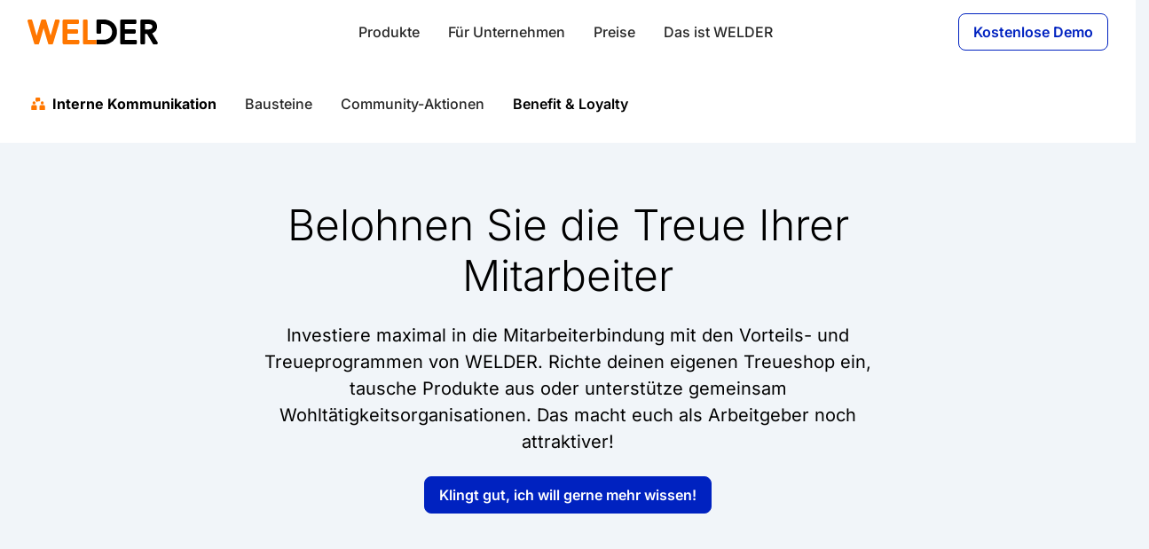

--- FILE ---
content_type: text/html; charset=UTF-8
request_url: https://www.weldersoftware.de/interne-kommunikation/benefit-und-loyalty
body_size: 6917
content:
        <!DOCTYPE html>
<html xmlns="http://www.w3.org/1999/xhtml" lang="de"
    gtm-page-url="interne-kommunikation/benefit-und-loyalty"
    gtm-module="mycompany">
    <head>
        <script src="/nocache.js"></script>
        <meta charset="utf-8" />
        <meta name="theme-color" content="#ff7700" />
        <meta name="viewport" content="width=device-width, initial-scale=1.0" />
        <meta http-equiv="Cache-control" content="public" />
        <title>Benefit &amp; Loyalty - WELDER - Belohne die Treue der Mitarbeitenden</title>
        <link rel="canonical" href="https://www.weldersoftware.de/interne-kommunikation/benefit-und-loyalty" />
                <link rel="stylesheet" href="/compiled/frontend.css?1767862799" />
                        <link rel="shortcut icon" href="/assets/images/favicon.png" />
        <link rel="apple-touch-icon" href="/apple-touch-icon.png" />

                <meta
            name="description"
            itemprop="description"
            content="Investiere maximal in die Mitarbeiterbindung mit den Vorteils- und Treueprogrammen von WELDER. Vereinbare eine kostenlose Demo."
        />
        <noscript><style>body::before { content: none !important; }</style></noscript>
        <script type="application/ld+json">
        {
            "@context": "https://schema.org",
            "datePublished": "2022-07-20T21:08:00+02:00",
            "dateModified": "2024-05-22T09:47:01+02:00"
        }
        </script>
        <script type="application/ld+json">
        {
            "@context": "https://schema.org",
            "@type": "SoftwareApplication",
            "name": "WELDER",
            "operatingSystem": "Windows,Android,iOS,OSX,Linux",
            "applicationCategory": "BusinessApplication",
            "aggregateRating": {
                "@type": "AggregateRating",
                "ratingValue": "5.0",
                "ratingCount": "9"
            },
            "offers": {
                "@type": "Offer",
                "price": "175.00",
                "priceCurrency": "EUR"
            }
        }
        </script>
        <script type="application/ld+json">
        {
            "@context": "https://schema.org",
            "@type": "BreadcrumbList",
            "itemListElement": [{
                      "@type": "ListItem",
                      "position": 1,
                      "name": "Unsere Produkte - WELDER - Lerne unsere HR-Lösungen kennen",
                      "item": "https://www.weldersoftware.de/produkte"
                },{
                      "@type": "ListItem",
                      "position": 2,
                      "name": "Interne Kommunikation - WELDER - Optimiere die interne Kommunikation",
                      "item": "https://www.weldersoftware.de/interne-kommunikation"
                },{
                      "@type": "ListItem",
                      "position": 3,
                      "name": "Benefit &amp; Loyalty - WELDER - Belohne die Treue der Mitarbeitenden"
                }]
        }
        </script>
                    <meta property="og:image" content="/assets/images/logo-share-social.jpg">
            <meta property="og:image:width" content="1200" />
            <meta property="og:image:height" content="630" />
            </head>
    <body class="loading no-js entry-type-pages">

        <!-- Google Tag Manager (noscript) -->
        <noscript><iframe src="https://www.googletagmanager.com/ns.html?id=GTM-THNW8MP5"
        height="0" width="0" style="display:none;visibility:hidden"></iframe></noscript>
        <!-- End Google Tag Manager (noscript) -->
        <div class="main-container">
            <div class="navbar-container">
                            <nav
                class="navbar navbar-expand-lg navbar-light navbar-main has-sub"
            >
                <div class="container" >
                    <a class="navbar-brand" href="/">
                        <img
                            src="/assets/images/logo.svg"
                            alt="WELDER - Aantoonbaar meer betrokken werknemers"
                        />
                    </a>
                                            <a
                            href="https://www.weldersoftware.de/demo"
                            class="navbar-demo navbar-cta btn btn-outline-secondary"
                            data-type="navbar"
                        >
                            Kostenlose Demo
                        </a>
                    
                    <button
                        class="navbar-toggler"
                        type="button"
                        data-toggle="collapse"
                        data-target="#navbarNavMain"
                        aria-controls="navbarNavMain"
                        aria-expanded="false"
                        aria-label="Toggle navigation"
                    >
                        <span class="navbar-toggler-icon"></span>
                    </button>
                    <div class="navbar-collapse collapse" id="navbarNavMain">
                        

<div class="navbar-nav navbar-nav-scroll">
         <span class="">
                 

 
                                    <a
            class="
                nav-item
                nav-link
                gtm-menu-link
                has-submenu
                    
            "
            href="#"
            data-page-id="73074"
        >
            Produkte
        </a>
    

        
                                <div class="submenu megamenu">
                <div class="container d-block">
                    <div class="row">
                                                                                                                                                                                                                    
                                                                                                    
                                
                                <div class="col-12 col-lg-12 d-none d-lg-block">
                                    <ul class="vertical">
                                                                                    <li>            <span class="navigation-heading">
    <h2>Treten Sie der WELDER-Community bei</h2>
    <p>Über 700 Unternehmen waren bereits vor Ihnen unterwegs.</p>
</span>
    </li>
                                                                                    <li>            <hr class="navigation-separator" />
    </li>
                                                                            </ul>
                                </div>
                                                                                                                                                                                                                                                
                                
                                
                                <div class="col-12 col-lg-12 ">
                                    <ul class="horizontal">
                                                                                    <li>            <a href="https://www.weldersoftware.de/mitarbeitergespraeche" class="navigation-icon-link large-item">
            <span class="icon-container">
            <i class="fas fa-comments"></i>
        </span>
        <div class="title">
        Mitarbeitergespräche
                    <span>Moderne Mitarbeiter- gespräche. Vollautomatisiert.</span>
            </div>
</a>

    </li>
                                                                                    <li>            <a href="https://www.weldersoftware.de/interne-kommunikation" class="navigation-icon-link large-item">
            <span class="icon-container">
            <i class="fas fa-users"></i>
        </span>
        <div class="title">
        Interne Kommunikation
                    <span>Interne Kommunikation mit einer App optimieren.</span>
            </div>
</a>

    </li>
                                                                                    <li>            <a href="https://www.weldersoftware.de/digitales-onboarding" class="navigation-icon-link large-item">
            <span class="icon-container">
            <i class="fas fa-rocket"></i>
        </span>
        <div class="title">
        Digitales Onboarding
                    <span>Ein herzlicher Empfang für jeden neuen Mitarbeiter.</span>
            </div>
</a>

    </li>
                                                                                    <li>            <a href="https://www.weldersoftware.de/lernen-entwicklung" class="navigation-icon-link large-item">
            <span class="icon-container">
            <i class="fas fa-graduation-cap"></i>
        </span>
        <div class="title">
        Lernen und Entwicklung
                    <span>Lernen, Wachsen und Entwickeln leicht gemacht.</span>
            </div>
</a>

    </li>
                                                                                    <li>            <a href="https://www.weldersoftware.de/mitarbeiterumfrage" class="navigation-icon-link large-item">
            <span class="icon-container">
            <i class="fas fa-clipboard-list"></i>
        </span>
        <div class="title">
        Mitarbeiterumfrage
                    <span>Das Online-Tool für deine Mitarbeiterbefragung.</span>
            </div>
</a>

    </li>
                                                                                    <li>            <a href="https://www.weldersoftware.de/produkte/schnittstellen" class="navigation-icon-link large-item">
            <span class="icon-container">
            <i class="fas fa-link"></i>
        </span>
        <div class="title">
        Schnittstellen
                    <span>Integriere WELDER in dien Unternehmen.</span>
            </div>
</a>

    </li>
                                                                            </ul>
                                </div>
                                                                        </div>
                </div>
            </div>
                </span>
         <span class="">
                 

 
                                    <a
            class="
                nav-item
                nav-link
                gtm-menu-link
                has-submenu
                    
            "
            href="#"
            data-page-id="73100"
        >
            Für Unternehmen
        </a>
    

        
                                <div class="submenu megamenu">
                <div class="container d-block">
                    <div class="row">
                                                                                                                                                                                                                    
                                                                                                    
                                
                                <div class="col-12 col-lg-12 d-none d-lg-block">
                                    <ul class="vertical">
                                                                                    <li>            <span class="navigation-heading">
    <h2>Probleme. Mit WELDER gelöst.</h2>
    <p>Unsere HR-Experten nutzen ihre wissenschaftlichen Erkenntnisse, um Ihre Organisation weiterzuentwickeln.</p>
</span>
    </li>
                                                                                    <li>            <hr class="navigation-separator" />
    </li>
                                                                            </ul>
                                </div>
                                                                                                                                                                                                                                                
                                
                                
                                <div class="col-12 col-lg-12 ">
                                    <ul class="horizontal">
                                                                                    <li>            <a href="https://www.weldersoftware.de/für-unternehmen/bau" class="navigation-icon-link small-item">
            <span class="icon-container">
            <i class="fas fa-hammer"></i>
        </span>
        <div class="title">
        Bau
            </div>
</a>

    </li>
                                                                                    <li>            <a href="https://www.weldersoftware.de/für-unternehmen/technik" class="navigation-icon-link small-item">
            <span class="icon-container">
            <i class="fas fa-wrench"></i>
        </span>
        <div class="title">
        Technik
            </div>
</a>

    </li>
                                                                                    <li>            <a href="https://www.weldersoftware.de/für-unternehmen/logistik" class="navigation-icon-link small-item">
            <span class="icon-container">
            <i class="fas fa-truck"></i>
        </span>
        <div class="title">
        Logistik
            </div>
</a>

    </li>
                                                                                    <li>            <a href="https://www.weldersoftware.de/für-unternehmen/gastronomie" class="navigation-icon-link small-item">
            <span class="icon-container">
            <i class="fas fa-hotel"></i>
        </span>
        <div class="title">
        Gastronomie
            </div>
</a>

    </li>
                                                                                    <li>            <a href="https://www.weldersoftware.de/für-unternehmen/zeitarbeit" class="navigation-icon-link small-item">
            <span class="icon-container">
            <i class="fas fa-user-clock"></i>
        </span>
        <div class="title">
        Zeitarbeit
            </div>
</a>

    </li>
                                                                                    <li>            <a href="https://www.weldersoftware.de/für-unternehmen/öffentliche-dienst" class="navigation-icon-link small-item">
            <span class="icon-container">
            <i class="fas fa-id-card"></i>
        </span>
        <div class="title">
        Öffentlicher Dienst
            </div>
</a>

    </li>
                                                                                    <li>            <a href="https://www.weldersoftware.de/für-unternehmen/vereine-und-communities" class="navigation-icon-link small-item">
            <span class="icon-container">
            <i class="fas fa-users"></i>
        </span>
        <div class="title">
        Vereine und Communities
            </div>
</a>

    </li>
                                                                            </ul>
                                </div>
                                                                        </div>
                </div>
            </div>
                </span>
         <span class="">
                 

 
                                    <a
            class="
                nav-item
                nav-link
                gtm-menu-link
                has-submenu
                    
            "
            href="#"
            data-page-id="73123"
        >
            Preise
        </a>
    

        
                                <div class="submenu megamenu">
                <div class="container d-block">
                    <div class="row">
                                                                                                                                                                                                                    
                                                                                                    
                                
                                <div class="col-12 col-lg-12 d-none d-lg-block">
                                    <ul class="vertical">
                                                                                    <li>            <span class="navigation-heading">
    <h2>Eine passende Investition in Ihre Mitarbeiter</h2>
    <p>Zahlen Sie nur für das, was Sie brauchen. Kündigen Sie monatlich und erweitern Sie in Ihrem eigenen Tempo.</p>
</span>
    </li>
                                                                                    <li>            <hr class="navigation-separator" />
    </li>
                                                                            </ul>
                                </div>
                                                                                                                                                                                                                                                
                                
                                
                                <div class="col-12 col-lg-12 ">
                                    <ul class="horizontal">
                                                                                    <li>            <a href="https://www.weldersoftware.de/preisrechner" class="navigation-icon-link small-item">
            <span class="icon-container">
            <i class="fas fa-calculator"></i>
        </span>
        <div class="title">
        Preisrechner
                    <span>Berechnen Sie einfach Ihre Lizenzkosten.</span>
            </div>
</a>

    </li>
                                                                            </ul>
                                </div>
                                                                        </div>
                </div>
            </div>
                </span>
         <span class="">
                 

 
                                    <a
            class="
                nav-item
                nav-link
                gtm-menu-link
                has-submenu
                    
            "
            href="#"
            data-page-id="73125"
        >
            Das ist WELDER
        </a>
    

        
                                <div class="submenu megamenu">
                <div class="container d-block">
                    <div class="row">
                                                                                                                                                                                                                    
                                                                                                    
                                
                                <div class="col-12 col-lg-12 d-none d-lg-block">
                                    <ul class="vertical">
                                                                                    <li>            <span class="navigation-heading">
    <h2>Möchten Sie mehr über WELDER erfahren?</h2>
    <p>Erfahren Sie mehr über unser Unternehmen und nehmen Sie Kontakt mit uns auf.</p>
</span>
    </li>
                                                                                    <li>            <hr class="navigation-separator" />
    </li>
                                                                            </ul>
                                </div>
                                                                                                                                                                                                                                                
                                
                                
                                <div class="col-12 col-lg-12 ">
                                    <ul class="horizontal">
                                                                                    <li>            <a href="https://www.weldersoftware.de/über-uns/das-ist-welder" class="navigation-icon-link small-item">
            <span class="icon-container">
            <i class="fas fa-address-card"></i>
        </span>
        <div class="title">
        Über WELDER
            </div>
</a>

    </li>
                                                                                    <li>            <a href="https://www.weldersoftware.de/über-uns/datenschutz-und-sicherheit" class="navigation-icon-link small-item">
            <span class="icon-container">
            <i class="fas fa-lock"></i>
        </span>
        <div class="title">
        Datenschutz und Sicherheit
            </div>
</a>

    </li>
                                                                                    <li>            <a href="https://www.weldersoftware.de/kontakt" class="navigation-icon-link small-item">
            <span class="icon-container">
            <i class="fas fa-envelope"></i>
        </span>
        <div class="title">
        Kontakt
            </div>
</a>

    </li>
                                                                                    <li>            <a href="https://www.weldersoftware.de/über-uns/blog" class="navigation-icon-link small-item">
            <span class="icon-container">
            <i class="fas fa-newspaper"></i>
        </span>
        <div class="title">
        Blog
            </div>
</a>

    </li>
                                                                                    <li>            <a href="https://www.weldersoftware.de/v2" class="navigation-icon-link small-item">
            <span class="icon-container">
            <i class="fas fa-gem"></i>
        </span>
        <div class="title">
        WELDER 2.0
            </div>
</a>

    </li>
                                                                            </ul>
                                </div>
                                                                        </div>
                </div>
            </div>
                </span>
</div>
                    </div>
                                    </div>
            </nav>

                        <nav
                class="navbar navbar-expand-md navbar-light bg-white navbar-sub"
            >
                <div class="container">
                    <a class="navbar-brand" href="https://www.weldersoftware.de/interne-kommunikation">
                                                    
<svg id="asset-65973" xmlns="http://www.w3.org/2000/svg" viewBox="0 0 750 750">
  <metadata></metadata>
  <defs>
    <style>#asset-65973 .cls-1{fill:currentColor;}#asset-65973 .cls-1,#asset-65973 .cls-2{stroke-width:0px;}#asset-65973 .cls-2{fill:#fff;}</style>
  </defs>
  <rect class="cls-2" x="0" y="0" width="750" height="750" rx="375" ry="375"></rect>
  <circle class="cls-1" cx="231.16" cy="343.64" r="53.93"></circle>
  <path class="cls-1" d="M328.22,580.91v-107.85c0-29.73-24.19-53.93-53.93-53.93h-86.28c-29.73,0-53.93,24.19-53.93,53.93v107.85c0,5.95,4.82,10.79,10.79,10.79h172.56c5.96,0,10.79-4.83,10.79-10.79Z"></path>
  <circle class="cls-1" cx="518.84" cy="343.64" r="53.93"></circle>
  <path class="cls-1" d="M615.91,580.91v-107.85c0-29.73-24.19-53.93-53.93-53.93h-86.28c-29.73,0-53.93,24.19-53.93,53.93v107.85c0,5.95,4.82,10.79,10.79,10.79h172.56c5.96,0,10.79-4.83,10.79-10.79Z"></path>
  <path class="cls-1" d="M420.5,158.31h-109.78c-15.05,0-27.29,12.24-27.29,27.29v73.39c0,15.05,12.24,27.9,27.29,27.9h9.1v27.29c0,3.68,2.21,7,5.62,8.4,3.36,1.4,7.29.65,9.92-1.97l33.73-33.73h51.43c15.05,0,27.29-12.85,27.29-27.9v-73.39c0-15.05-12.24-27.29-27.29-27.29h0Z"></path>
</svg>

                                                Interne Kommunikation
                    </a>
                    <button
                        class="navbar-toggler"
                        type="button"
                        data-toggle="collapse"
                        data-target="#navbarNavSubmenu"
                        aria-controls="navbarNavSubmenu"
                        aria-expanded="false"
                        aria-label="Toggle navigation"
                    ></button>
                    <div class="navbar-collapse collapse" id="navbarNavSubmenu">
                         

<div class="navbar-nav navbar-nav-scroll sub-navigation">
<span class="relative">
    <a
        class="
            nav-item
            nav-link
            gtm-menu-link
                
        "
        href="https://www.weldersoftware.de/interne-kommunikation/bausteine"
        data-page-id="25195"
    >
        Bausteine
    </a>
</span>
<span class="relative">
    <a
        class="
            nav-item
            nav-link
            gtm-menu-link
                
        "
        href="https://www.weldersoftware.de/interne-kommunikation/community-aktionen"
        data-page-id="8601"
    >
        Community-Aktionen
    </a>
</span>
<span class="relative">
    <a
        class="
            nav-item
            nav-link
            gtm-menu-link
                    active
    
        "
        href="https://www.weldersoftware.de/interne-kommunikation/benefit-und-loyalty"
        data-page-id="30611"
    >
        Benefit &amp; Loyalty
    </a>
</span>
</div>                    </div>
                </div>
            </nav>
                        </div>

            <div class="content">
            
    
            <div         class="block block-header bg-gray "
    gtm-block="header"
>
            <header>
    <div class="container">
        <div class="text-container" animate="from-left">
                        <h1 class="markdown">
                Belohnen Sie die Treue Ihrer Mitarbeiter
            </h1>
                        <div class="redactor">
                <p>Investiere maximal in die Mitarbeiterbindung mit den Vorteils- und Treueprogrammen von WELDER. Richte deinen eigenen Treueshop ein, tausche Produkte aus oder unterstütze gemeinsam Wohltätigkeitsorganisationen. Das macht euch als Arbeitgeber noch attraktiver!</p>
            </div>

            
    <div class="buttons">
                                                    
                    <a
                href="https://www.weldersoftware.de/demo"
                class="btn btn-secondary btn-page"
                data-type="page"
                gtm-btn-url="demo"
                            >
                Klingt gut, ich will gerne mehr wissen!
            </a>
                </div>
        </div>
            </div>
</header>
        </div>
            <div         class="block block-text_image bg-gray "
    gtm-block="text_image"
>
            <div class="container  image-align-left image-size-default">

    
    <div class="text-container" animate="from-right">
        <div class="text">
            <div class="redactor"><div class="h2">Mitarbeitende sammeln <em>Punkte</em></div>
<p>Zeig deine Wertschätzung, indem du Mitarbeitenden Punkte gibst. Zum Beispiel, wenn sie sich besonders für das Unternehmen eingesetzt haben, an ihrem persönlichen Erfolg arbeiten oder aus welchem Grund auch immer. Mitarbeitende können die Punkte in deinem eigenen Treueshop einlösen. </p></div>

            

                                </div>
    </div>
        <div class="image-container" animate="from-left">
        <img loading="lazy" src="https://www.weldersoftware.de/u/files/WELDER-MyCompany-Benefit-Loyalty-DU-Medewerkes-verzamelen-punten.svg" />
    </div>
    
    </div>
        </div>
            <div         class="block block-text_image bg-gray "
    gtm-block="text_image"
>
            <div class="container  image-align-right image-size-default">

    
    <div class="text-container" animate="from-left">
        <div class="text">
            <div class="redactor"><h2>Dein eigener <em>Treueshop</em></h2>
<p>Entscheide selbst, wofür deine Mitarbeitenden sparen können. Ob eine coole Messe in Barcelona, ein entspannender Hotelaufenthalt oder ein Teamtraining mit einem inspirierenden Coaching. Richte deinen eigenen Treueshop schnell und einfach ein und mach dich als Arbeitgeber noch attraktiver.</p></div>

            

                                </div>
    </div>
        <div class="image-container" animate="from-right">
        <img loading="lazy" src="https://www.weldersoftware.de/u/files/WELDER-MyCompany-Benefit-Loyalty-DU-Je-eigen-loyalty-shop_2023-12-07-105044_dlle.svg" />
    </div>
    
    </div>
        </div>
            <div         class="block block-text_image bg-gray "
    gtm-block="text_image"
>
            <div class="container  image-align-left image-size-default">

    
    <div class="text-container" animate="from-right">
        <div class="text">
            <div class="redactor"><div class="h2">Sharing is <em>caring</em>!</div>
<p>Trete der Sharing Economy bei und mache dein Unternehmen zu einer echten Sharing-Community. Mitarbeitende teilen Produkte von sich selbst oder von der Firma miteinander. Dadurch fühlen sich die Mitarbeitenden noch stärker mit dem Unternehmen und untereinander verbunden.</p></div>

            

                                </div>
    </div>
        <div class="image-container" animate="from-left">
        <img loading="lazy" src="https://www.weldersoftware.de/u/files/WELDER-MyCompany-Benefit-Loyalty-DU-Sharing-is-caring.svg" />
    </div>
    
    </div>
        </div>
            <div         class="block block-text_image bg-gray "
    gtm-block="text_image"
>
            <div class="container  image-align-right image-size-default">

    
    <div class="text-container" animate="from-left">
        <div class="text">
            <div class="redactor"><div class="h2"><em>Jeder</em> macht mit :)</div>
<p>Projekte werden effektiver, wenn Menschen mit Leidenschaft für das Thema daran arbeiten. Die Leistungsprogramme von WELDER bringen Angebot und Nachfrage von Projekten zusammen. Teile Projekte und ermögliche Mitarbeitenden, sich anzumelden und zusammenzuarbeiten. So arbeitet jeder Mitarbeitende an seinem Lieblingsprojekt!</p></div>

            

                                </div>
    </div>
        <div class="image-container" animate="from-right">
        <img loading="lazy" src="https://www.weldersoftware.de/u/files/WELDER-MyCompany-Benefit-Loyalty-DU-Iedereen-doet-mee_2023-12-07-110209_evnp.svg" />
    </div>
    
    </div>
        </div>
            <div         class="block block-text_image bg-gray "
    gtm-block="text_image"
>
            <div class="container  image-align-left image-size-default">

    
    <div class="text-container" animate="from-right">
        <div class="text">
            <div class="redactor"><div class="h2">Gemeinsam für einen <em>guten Zweck</em></div>
<p>Engagiert euch gemeinsam mit euren Kollegen für einen guten Zweck. Es kann enorme Zufriedenheit bereiten und den Teamgeist fördern. Mitarbeitende können selbst einen guten Zweck vorschlagen und auf verschiedene Weisen Wohltätigkeitsorganisationen von Kollegen unterstützen. Ein Schub für die soziale Wirkung eures Unternehmens.</p></div>

            

                                </div>
    </div>
        <div class="image-container" animate="from-left">
        <img loading="lazy" src="https://www.weldersoftware.de/u/files/WELDER-MyCompany-Benefit-Loyalty-DU-Samen-voor-het-goede-doel.svg" />
    </div>
    
    </div>
        </div>
    
    

</div>
            


<footer class="footer-links">
    <div class="container">
                    <div class="footer-list">
            <div class="footer-header">
                Unsere Produkte
            </div>

            <ul class="indent-wrapped products">
                                    <li class="level-2">
        <a href="https://www.weldersoftware.de/mitarbeitergespraeche">Mitarbeitergespräche</a>
    </li>
    
                                    <li class="level-3">
        <a href="https://www.weldersoftware.de/mitarbeitergespraeche/methode">Methode</a>
    </li>
    
                    <li class="level-3">
        <a href="https://www.weldersoftware.de/mitarbeitergespraeche/ziele">Ziele</a>
    </li>
    
                    <li class="level-3">
        <a href="https://www.weldersoftware.de/mitarbeitergespraeche/module">Module</a>
    </li>
    
    
                                    <li class="level-2">
        <a href="https://www.weldersoftware.de/interne-kommunikation">Interne Kommunikation</a>
    </li>
    
                                    <li class="level-3">
        <a href="https://www.weldersoftware.de/interne-kommunikation/bausteine">Bausteine</a>
    </li>
    
                    <li class="level-3">
        <a href="https://www.weldersoftware.de/interne-kommunikation/community-aktionen">Community-Aktionen</a>
    </li>
    
                    <li class="level-3">
        <a href="https://www.weldersoftware.de/interne-kommunikation/benefit-und-loyalty">Benefit &amp; Loyalty</a>
    </li>
    
    
                                    <li class="level-2">
        <a href="https://www.weldersoftware.de/digitales-onboarding">Digitales Onboarding</a>
    </li>
    
                                    <li class="level-3">
        <a href="https://www.weldersoftware.de/digitales-onboarding/methode-3">Methode</a>
    </li>
    
    
                                    <li class="level-2">
        <a href="https://www.weldersoftware.de/lernen-entwicklung">Lernen und Entwicklung</a>
    </li>
    
                                    <li class="level-3">
        <a href="https://www.weldersoftware.de/lernen-entwicklung/karriereweg">Karriereweg</a>
    </li>
    
    
                                    <li class="level-2">
        <a href="https://www.weldersoftware.de/mitarbeiterumfrage">Mitarbeiterumfrage 2.0</a>
    </li>
    
                                    <li class="level-3">
        <a href="https://www.weldersoftware.de/mitarbeiterumfrage/talentenscan">Talentenscan</a>
    </li>
    
                    <li class="level-3">
        <a href="https://www.weldersoftware.de/mitarbeiterumfrage/persönlichkeitstest">Der Persönlichkeitstest</a>
    </li>
    
    
                                    <li class="level-2">
        <a href="https://www.weldersoftware.de/produkte/schnittstellen">Schnitstellen</a>
    </li>
    
                    
                        </ul>
        </div>
                            <div class="footer-list">
            <div class="footer-header">
                Für Unternehmen
            </div>

            <ul class="indent-wrapped default">
                                    <li class="level-2">
        <a href="https://www.weldersoftware.de/für-unternehmen/bau">Bau</a>
    </li>
    
                    
                                    <li class="level-2">
        <a href="https://www.weldersoftware.de/für-unternehmen/technik">Technik</a>
    </li>
    
                    
                                    <li class="level-2">
        <a href="https://www.weldersoftware.de/für-unternehmen/logistik">Logistik</a>
    </li>
    
                    
                                    <li class="level-2">
        <a href="https://www.weldersoftware.de/für-unternehmen/gastronomie">Gastronomie</a>
    </li>
    
                    
                                    <li class="level-2">
        <a href="https://www.weldersoftware.de/für-unternehmen/zeitarbeit">Zeitarbeit</a>
    </li>
    
                    
                                    <li class="level-2">
        <a href="https://www.weldersoftware.de/für-unternehmen/öffentliche-dienst">Öffentlicher Dienst</a>
    </li>
    
                    
                                    <li class="level-2">
        <a href="https://www.weldersoftware.de/für-unternehmen/vereine-und-communities">Vereine und Communities</a>
    </li>
    
                    
                                    <li class="level-2">
        <a href="https://www.weldersoftware.de/für-unternehmen/übersicht-kunden">Kundenbeispiele</a>
    </li>
    
                    
                        </ul>
        </div>
                            <div class="footer-list">
            <div class="footer-header">
                Das ist WELDER
            </div>

            <ul class="indent-wrapped default">
                                    <li class="level-2">
        <a href="https://www.weldersoftware.de/über-uns/das-ist-welder">Über WELDER</a>
    </li>
    
                    
                                    <li class="level-2">
        <a href="https://www.weldersoftware.de/über-uns/datenschutz-und-sicherheit">Datenschutz &amp; Sicherheit</a>
    </li>
    
                    
                                    <li class="level-2">
        <a href="https://www.weldersoftware.de/über-uns/blog">Blog</a>
    </li>
    
                    
                                    <li class="level-2">
        <a href="https://www.weldersoftware.de/kontakt">Kontakt</a>
    </li>
    
                    
                                    <li class="level-2">
        <a href="https://www.weldersoftware.de/v2">WELDER 2.0</a>
    </li>
    
                    
                        </ul>
        </div>
                            <div class="footer-list">
            <div class="footer-header">
                Mehr lesen
            </div>
            <ul class="indent-wrapped">
                                
                                
                                
                                    <li class="level-2">
        <a href="https://www.weldersoftware.de/v2">WELDER 2.0</a>
    </li>
    
                                    <li class="level-1">
        <a href="https://www.weldersoftware.de/preisrechner">Preise</a>
    </li>
    
                                    <li class="level-1">
        <a href="https://www.weldersoftware.de/employee-journey">Mitarbeiterreise</a>
    </li>
    
                                    <li class="level-1">
        <a href="https://www.weldersoftware.de/arbeitszufriedenheit">Arbeitszufriedenheit und Arbeitsglück</a>
    </li>
    
                                    <li class="level-1">
        <a href="https://www.weldersoftware.de/ai">WELDER.AI</a>
    </li>
    
                        </ul>
        </div>
            </div>
</footer>

<footer class="footer-contact">
    <div class="container">
        <div class="contact-logos">
        <div class="contact">
  <a
    href="https://www.google.com/maps/place/Greifswalder+Str.+226,+10405+Berlin,+Germany/@52.5299982,13.4252881,19.43z"
  >
    <i class="fas fa-fw fa-map-marker-alt"></i>
    <div>
      WELDER Software GmbH<br />
      Greifswalder Straße 226<br />
      10405 Berlin
    </div>
  </a>
  <a href="/cdn-cgi/l/email-protection#86efe8e0e9c6f1e3eae2e3f4f5e9e0f2f1e7f4e3a8e2e3">
    <i class="fas fa-fw fa-at"></i>
    <div>
      <span class="__cf_email__" data-cfemail="ff96919990bf889a939b9a8d8c90998b889e8d9ad19b9a">[email&#160;protected]</span>
    </div>
  </a>
  <div>
    <i class="fas fa-fw fa-building"></i>
    <div>
      Geschäftsführer: Sven Huirne<br/>
      Handelsregister: Amtsgericht Berlin Charlottenburg<br/>
      Registernummer: HRB 259653 B
    </div>
  </div>
  <div>
    <i class="fas fa-fw fa-file-invoice"></i>
    <div>
      USt-IdNr.: DE366060339
    </div>
  </div>
  <div>
    <i class="fas fa-fw fa-money-check"></i>
    <div>
      IBAN: DE16 1101 0100 2490 1243 08
    </div>
  </div>
  <a href="tel:03081451968">
    <i class="fas fa-fw fa-phone"></i>
    <div>
      030 81451968
    </div>
  </a>
  <a
    target="_blank"
    href="https://www.linkedin.com/company/welder-software/">
    <i class="fab fa-fw fa-linkedin"></i>
    <div>
      LinkedIn
    </div>
  </a>
</div>
        <div class="award-badges">
        <a target="_blank" href="https://www.capterra.com/p/10012534/MyNewJob?utm_source=vendor&utm_medium=badge&utm_campaign=capterra_reviews_badge"><img src="/assets/images/capterra.svg" /></a>
    <a target="_blank" href="https://www.softwareadvice.com/hr/mynewjob-profile"><img src="https://badges.softwareadvice.com/reviews/94e5fe6b-999a-4d9d-9a89-1bc20b9ce8d3" /></a>
    <a target="_blank" href="https://www.getapp.com/it-communications-software/a/welder/reviews/"><img src="/assets/images/getapp.png" /></a>
</div>
        </div>
    </div>
</footer>
<footer class="footer-bottom">
    <div class="container">
        <a href="/" class="logo">
            <img src="/assets/images/logo-white.svg" />
        </a>
                            <a href="https://www.weldersoftware.de/u/files/Allgemeine-Gesch%C3%A4ftsbedingungen-WELDER-april-2023-Deutsch.docx.pdf" target="_blank">
                Allgemeine Geschäftsbedingungen
            </a>
                    <a href="https://www.weldersoftware.de/u/files/Datenschutzerkl%C3%A4rung-WELDER.pdf" target="_blank">
                Datenschutzerklärung
            </a>
                    <a href="https://www.weldersoftware.de/u/files/Cookie-Erkl%C3%A4rung-WELDER.pdf" target="_blank">
                Cookie Erklärung
            </a>
                    <a href="https://www.weldersoftware.de/u/files/Sicherheits-und-Datenschutzbestimmungen_2024-01-31-115815_isbm.pdf" target="_blank">
                Sicherheits und Datenschutzbestimmungen
            </a>
            </div>
</footer>
        </div>

        <div id="video-pop-up">
            <span id="pop-up-close"></span>
        </div>

        <div class="nav-overlay"></div>

                
        <script data-cfasync="false" src="/cdn-cgi/scripts/5c5dd728/cloudflare-static/email-decode.min.js"></script><script src="/compiled/frontend.js?1767862799" async defer></script>
            <script defer src="https://static.cloudflareinsights.com/beacon.min.js/vcd15cbe7772f49c399c6a5babf22c1241717689176015" integrity="sha512-ZpsOmlRQV6y907TI0dKBHq9Md29nnaEIPlkf84rnaERnq6zvWvPUqr2ft8M1aS28oN72PdrCzSjY4U6VaAw1EQ==" data-cf-beacon='{"version":"2024.11.0","token":"006c1b00afe24a8bae85cdb7bfbaf51b","r":1,"server_timing":{"name":{"cfCacheStatus":true,"cfEdge":true,"cfExtPri":true,"cfL4":true,"cfOrigin":true,"cfSpeedBrain":true},"location_startswith":null}}' crossorigin="anonymous"></script>
</body>
</html>


--- FILE ---
content_type: text/css
request_url: https://www.weldersoftware.de/compiled/frontend.css?1767862799
body_size: 54267
content:
/* nunito-latin-200-normal */
@font-face {
  font-family: 'Nunito';
  font-style: normal;
  font-display: swap;
  font-weight: 200;
  src: url(/compiled/2597383cc5141f3b714e.woff2) format('woff2'), url(/compiled/b5b5b5f885e2a7477437.woff) format('woff');
}

/* nunito-latin-300-normal */
@font-face {
  font-family: 'Nunito';
  font-style: normal;
  font-display: swap;
  font-weight: 300;
  src: url(/compiled/b910844d7a322238ec94.woff2) format('woff2'), url(/compiled/67a36a0a6e07a4a3d631.woff) format('woff');
}

/* nunito-latin-400-normal */
@font-face {
  font-family: 'Nunito';
  font-style: normal;
  font-display: swap;
  font-weight: 400;
  src: url(/compiled/b8644b6e04ecda1cf98b.woff2) format('woff2'), url(/compiled/9db1b61712b5c39a8aed.woff) format('woff');
}

/* nunito-latin-500-normal */
@font-face {
  font-family: 'Nunito';
  font-style: normal;
  font-display: swap;
  font-weight: 500;
  src: url(/compiled/17dd5e8c51a178e95bef.woff2) format('woff2'), url(/compiled/f29066162570bb9647e4.woff) format('woff');
}

/* nunito-latin-600-normal */
@font-face {
  font-family: 'Nunito';
  font-style: normal;
  font-display: swap;
  font-weight: 600;
  src: url(/compiled/2b48b7fe12163661f95a.woff2) format('woff2'), url(/compiled/2c9d005c6215e99b94fe.woff) format('woff');
}

/* nunito-latin-700-normal */
@font-face {
  font-family: 'Nunito';
  font-style: normal;
  font-display: swap;
  font-weight: 700;
  src: url(/compiled/adfd120897fcd366e78e.woff2) format('woff2'), url(/compiled/fa41e1aca11ad020ba9a.woff) format('woff');
}

/* nunito-latin-800-normal */
@font-face {
  font-family: 'Nunito';
  font-style: normal;
  font-display: swap;
  font-weight: 800;
  src: url(/compiled/de4064435bf0f21e8110.woff2) format('woff2'), url(/compiled/5d4c8e58120dea6b5835.woff) format('woff');
}

/* nunito-latin-900-normal */
@font-face {
  font-family: 'Nunito';
  font-style: normal;
  font-display: swap;
  font-weight: 900;
  src: url(/compiled/f2ab67edd8a725dc5b4e.woff2) format('woff2'), url(/compiled/94fcbe0efccb01bfa6a9.woff) format('woff');
}
/* nunito-latin-ext-200-normal */
@font-face {
  font-family: 'Nunito';
  font-style: normal;
  font-display: swap;
  font-weight: 200;
  src: url(/compiled/57040d98ee366123382b.woff2) format('woff2'), url(/compiled/6d5bb80b3fdc41ce6f06.woff) format('woff');
}

/* nunito-latin-ext-300-normal */
@font-face {
  font-family: 'Nunito';
  font-style: normal;
  font-display: swap;
  font-weight: 300;
  src: url(/compiled/efc4195dbb895ec1985c.woff2) format('woff2'), url(/compiled/8f75e7f56a077bbd3bee.woff) format('woff');
}

/* nunito-latin-ext-400-normal */
@font-face {
  font-family: 'Nunito';
  font-style: normal;
  font-display: swap;
  font-weight: 400;
  src: url(/compiled/e8049e65c49ce687cff1.woff2) format('woff2'), url(/compiled/d7fd3552b366176fbee8.woff) format('woff');
}

/* nunito-latin-ext-500-normal */
@font-face {
  font-family: 'Nunito';
  font-style: normal;
  font-display: swap;
  font-weight: 500;
  src: url(/compiled/959d1c351fc207c6b6ee.woff2) format('woff2'), url(/compiled/2ab976057dcfa7a88c3d.woff) format('woff');
}

/* nunito-latin-ext-600-normal */
@font-face {
  font-family: 'Nunito';
  font-style: normal;
  font-display: swap;
  font-weight: 600;
  src: url(/compiled/9704ee910d46b3c17e69.woff2) format('woff2'), url(/compiled/edaf7432b8f81d82de8e.woff) format('woff');
}

/* nunito-latin-ext-700-normal */
@font-face {
  font-family: 'Nunito';
  font-style: normal;
  font-display: swap;
  font-weight: 700;
  src: url(/compiled/4bcdf80378aecff12c8d.woff2) format('woff2'), url(/compiled/b09c5c18bee8606aa19a.woff) format('woff');
}

/* nunito-latin-ext-800-normal */
@font-face {
  font-family: 'Nunito';
  font-style: normal;
  font-display: swap;
  font-weight: 800;
  src: url(/compiled/612cd00048b57f272c00.woff2) format('woff2'), url(/compiled/e4074e9e84e4b2f95a5d.woff) format('woff');
}

/* nunito-latin-ext-900-normal */
@font-face {
  font-family: 'Nunito';
  font-style: normal;
  font-display: swap;
  font-weight: 900;
  src: url(/compiled/1c7fabec871773c67e6e.woff2) format('woff2'), url(/compiled/bbebacf8abe838fb5eac.woff) format('woff');
}
/* nunito-latin-200-italic */
@font-face {
  font-family: 'Nunito';
  font-style: italic;
  font-display: swap;
  font-weight: 200;
  src: url(/compiled/bbd842a746d7fbf94539.woff2) format('woff2'), url(/compiled/ccc8cc19694f91a9c046.woff) format('woff');
}

/* nunito-latin-300-italic */
@font-face {
  font-family: 'Nunito';
  font-style: italic;
  font-display: swap;
  font-weight: 300;
  src: url(/compiled/39adedffd61e930b34ab.woff2) format('woff2'), url(/compiled/d3d3a244b5cabbc59ee5.woff) format('woff');
}

/* nunito-latin-400-italic */
@font-face {
  font-family: 'Nunito';
  font-style: italic;
  font-display: swap;
  font-weight: 400;
  src: url(/compiled/4e8918bb7dfe1950e36d.woff2) format('woff2'), url(/compiled/cd4c9d42ec148fc32fa0.woff) format('woff');
}

/* nunito-latin-500-italic */
@font-face {
  font-family: 'Nunito';
  font-style: italic;
  font-display: swap;
  font-weight: 500;
  src: url(/compiled/befcec3ce663beb3c9e7.woff2) format('woff2'), url(/compiled/91aba13cf86f5feb81e9.woff) format('woff');
}

/* nunito-latin-600-italic */
@font-face {
  font-family: 'Nunito';
  font-style: italic;
  font-display: swap;
  font-weight: 600;
  src: url(/compiled/d12afc3c0dd75ef33b73.woff2) format('woff2'), url(/compiled/ad4dc3e8b05f7cd6000d.woff) format('woff');
}

/* nunito-latin-700-italic */
@font-face {
  font-family: 'Nunito';
  font-style: italic;
  font-display: swap;
  font-weight: 700;
  src: url(/compiled/f73562727c0cea7212f9.woff2) format('woff2'), url(/compiled/117f629fd48dedce293a.woff) format('woff');
}

/* nunito-latin-800-italic */
@font-face {
  font-family: 'Nunito';
  font-style: italic;
  font-display: swap;
  font-weight: 800;
  src: url(/compiled/08d5ae26554de2097e10.woff2) format('woff2'), url(/compiled/129cbbf6608e6ec4f9e3.woff) format('woff');
}

/* nunito-latin-900-italic */
@font-face {
  font-family: 'Nunito';
  font-style: italic;
  font-display: swap;
  font-weight: 900;
  src: url(/compiled/21f9341246a78a965f46.woff2) format('woff2'), url(/compiled/4b2db8dce4fb7e3d770c.woff) format('woff');
}
/* inter-latin-100-normal */
@font-face {
  font-family: 'Inter';
  font-style: normal;
  font-display: swap;
  font-weight: 100;
  src: url(/compiled/ff24969c09166c6df33c.woff2) format('woff2'), url(/compiled/6fbaf6da1a42ea1731f7.woff) format('woff');
}

/* inter-latin-200-normal */
@font-face {
  font-family: 'Inter';
  font-style: normal;
  font-display: swap;
  font-weight: 200;
  src: url(/compiled/160726b3623504089db9.woff2) format('woff2'), url(/compiled/3329ef2cd6052a5de4bb.woff) format('woff');
}

/* inter-latin-300-normal */
@font-face {
  font-family: 'Inter';
  font-style: normal;
  font-display: swap;
  font-weight: 300;
  src: url(/compiled/6e6082ec285b38897e2f.woff2) format('woff2'), url(/compiled/b7ec8f2cad1cc72e39fa.woff) format('woff');
}

/* inter-latin-400-normal */
@font-face {
  font-family: 'Inter';
  font-style: normal;
  font-display: swap;
  font-weight: 400;
  src: url(/compiled/9698cc7dbf147ed363b6.woff2) format('woff2'), url(/compiled/b0c8fe9db56dd415a25a.woff) format('woff');
}

/* inter-latin-500-normal */
@font-face {
  font-family: 'Inter';
  font-style: normal;
  font-display: swap;
  font-weight: 500;
  src: url(/compiled/5b7156f802c053798d95.woff2) format('woff2'), url(/compiled/f46567788e464ac34d10.woff) format('woff');
}

/* inter-latin-600-normal */
@font-face {
  font-family: 'Inter';
  font-style: normal;
  font-display: swap;
  font-weight: 600;
  src: url(/compiled/9d111139a583baef3053.woff2) format('woff2'), url(/compiled/28c8f6060760ec1a5d25.woff) format('woff');
}

/* inter-latin-700-normal */
@font-face {
  font-family: 'Inter';
  font-style: normal;
  font-display: swap;
  font-weight: 700;
  src: url(/compiled/d42de9b25ac31d2a2a8b.woff2) format('woff2'), url(/compiled/fc47ca451598e4b97249.woff) format('woff');
}

/* inter-latin-800-normal */
@font-face {
  font-family: 'Inter';
  font-style: normal;
  font-display: swap;
  font-weight: 800;
  src: url(/compiled/e6b2d1fbdae175ec1230.woff2) format('woff2'), url(/compiled/60c62be686eecd8d12e3.woff) format('woff');
}

/* inter-latin-900-normal */
@font-face {
  font-family: 'Inter';
  font-style: normal;
  font-display: swap;
  font-weight: 900;
  src: url(/compiled/7d99dcfce1c907019d9d.woff2) format('woff2'), url(/compiled/806815203013721efac5.woff) format('woff');
}
/* inter-latin-ext-100-normal */
@font-face {
  font-family: 'Inter';
  font-style: normal;
  font-display: swap;
  font-weight: 100;
  src: url(/compiled/43372578f22c8d5981a0.woff2) format('woff2'), url(/compiled/1438ce67e1390692a12d.woff) format('woff');
}

/* inter-latin-ext-200-normal */
@font-face {
  font-family: 'Inter';
  font-style: normal;
  font-display: swap;
  font-weight: 200;
  src: url(/compiled/9d92cae53baeb642e431.woff2) format('woff2'), url(/compiled/877dc2b56726ec61d1e8.woff) format('woff');
}

/* inter-latin-ext-300-normal */
@font-face {
  font-family: 'Inter';
  font-style: normal;
  font-display: swap;
  font-weight: 300;
  src: url(/compiled/f95a500034ca27bc4af3.woff2) format('woff2'), url(/compiled/1230c922d601129d8b4c.woff) format('woff');
}

/* inter-latin-ext-400-normal */
@font-face {
  font-family: 'Inter';
  font-style: normal;
  font-display: swap;
  font-weight: 400;
  src: url(/compiled/3d10c85fbd16969509a2.woff2) format('woff2'), url(/compiled/1c20f7dc20d731a18fcd.woff) format('woff');
}

/* inter-latin-ext-500-normal */
@font-face {
  font-family: 'Inter';
  font-style: normal;
  font-display: swap;
  font-weight: 500;
  src: url(/compiled/667f22c9b36deaea0f54.woff2) format('woff2'), url(/compiled/2b8be079a0e965b2f035.woff) format('woff');
}

/* inter-latin-ext-600-normal */
@font-face {
  font-family: 'Inter';
  font-style: normal;
  font-display: swap;
  font-weight: 600;
  src: url(/compiled/ae5f9691ebe48c908e8c.woff2) format('woff2'), url(/compiled/0acb54c755dec53de476.woff) format('woff');
}

/* inter-latin-ext-700-normal */
@font-face {
  font-family: 'Inter';
  font-style: normal;
  font-display: swap;
  font-weight: 700;
  src: url(/compiled/96e3bd6bb1f980376cf1.woff2) format('woff2'), url(/compiled/149d81a49bd1ff0e6711.woff) format('woff');
}

/* inter-latin-ext-800-normal */
@font-face {
  font-family: 'Inter';
  font-style: normal;
  font-display: swap;
  font-weight: 800;
  src: url(/compiled/52bd428547fc3cdd7070.woff2) format('woff2'), url(/compiled/2689c6d1b70459cbed29.woff) format('woff');
}

/* inter-latin-ext-900-normal */
@font-face {
  font-family: 'Inter';
  font-style: normal;
  font-display: swap;
  font-weight: 900;
  src: url(/compiled/d3e278a66256f1823534.woff2) format('woff2'), url(/compiled/64ec15f794c717aa0880.woff) format('woff');
}
/* inter-latin-100-italic */
@font-face {
  font-family: 'Inter';
  font-style: italic;
  font-display: swap;
  font-weight: 100;
  src: url(/compiled/7fc97c7b66a1fa18f139.woff2) format('woff2'), url(/compiled/bbc21e4c14aa0d8ae557.woff) format('woff');
}

/* inter-latin-200-italic */
@font-face {
  font-family: 'Inter';
  font-style: italic;
  font-display: swap;
  font-weight: 200;
  src: url(/compiled/c45fbfa5356a778f7b28.woff2) format('woff2'), url(/compiled/c61432374683d74f26d8.woff) format('woff');
}

/* inter-latin-300-italic */
@font-face {
  font-family: 'Inter';
  font-style: italic;
  font-display: swap;
  font-weight: 300;
  src: url(/compiled/b5288c1facb99f8fa126.woff2) format('woff2'), url(/compiled/9c83b088eee0b18dd19e.woff) format('woff');
}

/* inter-latin-400-italic */
@font-face {
  font-family: 'Inter';
  font-style: italic;
  font-display: swap;
  font-weight: 400;
  src: url(/compiled/02d5718385d032c7c21c.woff2) format('woff2'), url(/compiled/d2008db1b610c24c971a.woff) format('woff');
}

/* inter-latin-500-italic */
@font-face {
  font-family: 'Inter';
  font-style: italic;
  font-display: swap;
  font-weight: 500;
  src: url(/compiled/b52ba3267491b4d372aa.woff2) format('woff2'), url(/compiled/8bcc37128200fcbc5f46.woff) format('woff');
}

/* inter-latin-600-italic */
@font-face {
  font-family: 'Inter';
  font-style: italic;
  font-display: swap;
  font-weight: 600;
  src: url(/compiled/1a87b91fad1e28e90de8.woff2) format('woff2'), url(/compiled/e5b46eeb047b322ecab3.woff) format('woff');
}

/* inter-latin-700-italic */
@font-face {
  font-family: 'Inter';
  font-style: italic;
  font-display: swap;
  font-weight: 700;
  src: url(/compiled/c541eb1963d92b9c4769.woff2) format('woff2'), url(/compiled/db360ffd7f7dfb299a73.woff) format('woff');
}

/* inter-latin-800-italic */
@font-face {
  font-family: 'Inter';
  font-style: italic;
  font-display: swap;
  font-weight: 800;
  src: url(/compiled/dae188d916deda4fb777.woff2) format('woff2'), url(/compiled/aeed9e214d4643656655.woff) format('woff');
}

/* inter-latin-900-italic */
@font-face {
  font-family: 'Inter';
  font-style: italic;
  font-display: swap;
  font-weight: 900;
  src: url(/compiled/de68a523e8bad7a5b363.woff2) format('woff2'), url(/compiled/da326852dbfe34b924d8.woff) format('woff');
}
/*!
 * Font Awesome Free 5.15.4 by @fontawesome - https://fontawesome.com
 * License - https://fontawesome.com/license/free (Icons: CC BY 4.0, Fonts: SIL OFL 1.1, Code: MIT License)
 */.fa,.fas,.far,.fal,.fad,.fab{-moz-osx-font-smoothing:grayscale;-webkit-font-smoothing:antialiased;display:inline-block;font-style:normal;font-variant:normal;text-rendering:auto;line-height:1}.fa-lg{font-size:1.3333333333em;line-height:.75em;vertical-align:-0.0667em}.fa-xs{font-size:.75em}.fa-sm{font-size:.875em}.fa-1x{font-size:1em}.fa-2x{font-size:2em}.fa-3x{font-size:3em}.fa-4x{font-size:4em}.fa-5x{font-size:5em}.fa-6x{font-size:6em}.fa-7x{font-size:7em}.fa-8x{font-size:8em}.fa-9x{font-size:9em}.fa-10x{font-size:10em}.fa-fw{text-align:center;width:1.25em}.fa-ul{list-style-type:none;margin-left:2.5em;padding-left:0}.fa-ul>li{position:relative}.fa-li{left:-2em;position:absolute;text-align:center;width:2em;line-height:inherit}.fa-border{border:solid .08em #eee;border-radius:.1em;padding:.2em .25em .15em}.fa-pull-left{float:left}.fa-pull-right{float:right}.fa.fa-pull-left,.fas.fa-pull-left,.far.fa-pull-left,.fal.fa-pull-left,.fab.fa-pull-left{margin-right:.3em}.fa.fa-pull-right,.fas.fa-pull-right,.far.fa-pull-right,.fal.fa-pull-right,.fab.fa-pull-right{margin-left:.3em}.fa-spin{animation:fa-spin 2s infinite linear}.fa-pulse{animation:fa-spin 1s infinite steps(8)}@keyframes fa-spin{0%{transform:rotate(0deg)}100%{transform:rotate(360deg)}}.fa-rotate-90{-ms-filter:"progid:DXImageTransform.Microsoft.BasicImage(rotation=1)";transform:rotate(90deg)}.fa-rotate-180{-ms-filter:"progid:DXImageTransform.Microsoft.BasicImage(rotation=2)";transform:rotate(180deg)}.fa-rotate-270{-ms-filter:"progid:DXImageTransform.Microsoft.BasicImage(rotation=3)";transform:rotate(270deg)}.fa-flip-horizontal{-ms-filter:"progid:DXImageTransform.Microsoft.BasicImage(rotation=0, mirror=1)";transform:scale(-1, 1)}.fa-flip-vertical{-ms-filter:"progid:DXImageTransform.Microsoft.BasicImage(rotation=2, mirror=1)";transform:scale(1, -1)}.fa-flip-both,.fa-flip-horizontal.fa-flip-vertical{-ms-filter:"progid:DXImageTransform.Microsoft.BasicImage(rotation=2, mirror=1)";transform:scale(-1, -1)}:root .fa-rotate-90,:root .fa-rotate-180,:root .fa-rotate-270,:root .fa-flip-horizontal,:root .fa-flip-vertical,:root .fa-flip-both{filter:none}.fa-stack{display:inline-block;height:2em;line-height:2em;position:relative;vertical-align:middle;width:2.5em}.fa-stack-1x,.fa-stack-2x{left:0;position:absolute;text-align:center;width:100%}.fa-stack-1x{line-height:inherit}.fa-stack-2x{font-size:2em}.fa-inverse{color:#fff}.fa-500px:before{content:""}.fa-accessible-icon:before{content:""}.fa-accusoft:before{content:""}.fa-acquisitions-incorporated:before{content:""}.fa-ad:before{content:""}.fa-address-book:before{content:""}.fa-address-card:before{content:""}.fa-adjust:before{content:""}.fa-adn:before{content:""}.fa-adversal:before{content:""}.fa-affiliatetheme:before{content:""}.fa-air-freshener:before{content:""}.fa-airbnb:before{content:""}.fa-algolia:before{content:""}.fa-align-center:before{content:""}.fa-align-justify:before{content:""}.fa-align-left:before{content:""}.fa-align-right:before{content:""}.fa-alipay:before{content:""}.fa-allergies:before{content:""}.fa-amazon:before{content:""}.fa-amazon-pay:before{content:""}.fa-ambulance:before{content:""}.fa-american-sign-language-interpreting:before{content:""}.fa-amilia:before{content:""}.fa-anchor:before{content:""}.fa-android:before{content:""}.fa-angellist:before{content:""}.fa-angle-double-down:before{content:""}.fa-angle-double-left:before{content:""}.fa-angle-double-right:before{content:""}.fa-angle-double-up:before{content:""}.fa-angle-down:before{content:""}.fa-angle-left:before{content:""}.fa-angle-right:before{content:""}.fa-angle-up:before{content:""}.fa-angry:before{content:""}.fa-angrycreative:before{content:""}.fa-angular:before{content:""}.fa-ankh:before{content:""}.fa-app-store:before{content:""}.fa-app-store-ios:before{content:""}.fa-apper:before{content:""}.fa-apple:before{content:""}.fa-apple-alt:before{content:""}.fa-apple-pay:before{content:""}.fa-archive:before{content:""}.fa-archway:before{content:""}.fa-arrow-alt-circle-down:before{content:""}.fa-arrow-alt-circle-left:before{content:""}.fa-arrow-alt-circle-right:before{content:""}.fa-arrow-alt-circle-up:before{content:""}.fa-arrow-circle-down:before{content:""}.fa-arrow-circle-left:before{content:""}.fa-arrow-circle-right:before{content:""}.fa-arrow-circle-up:before{content:""}.fa-arrow-down:before{content:""}.fa-arrow-left:before{content:""}.fa-arrow-right:before{content:""}.fa-arrow-up:before{content:""}.fa-arrows-alt:before{content:""}.fa-arrows-alt-h:before{content:""}.fa-arrows-alt-v:before{content:""}.fa-artstation:before{content:""}.fa-assistive-listening-systems:before{content:""}.fa-asterisk:before{content:""}.fa-asymmetrik:before{content:""}.fa-at:before{content:""}.fa-atlas:before{content:""}.fa-atlassian:before{content:""}.fa-atom:before{content:""}.fa-audible:before{content:""}.fa-audio-description:before{content:""}.fa-autoprefixer:before{content:""}.fa-avianex:before{content:""}.fa-aviato:before{content:""}.fa-award:before{content:""}.fa-aws:before{content:""}.fa-baby:before{content:""}.fa-baby-carriage:before{content:""}.fa-backspace:before{content:""}.fa-backward:before{content:""}.fa-bacon:before{content:""}.fa-bacteria:before{content:""}.fa-bacterium:before{content:""}.fa-bahai:before{content:""}.fa-balance-scale:before{content:""}.fa-balance-scale-left:before{content:""}.fa-balance-scale-right:before{content:""}.fa-ban:before{content:""}.fa-band-aid:before{content:""}.fa-bandcamp:before{content:""}.fa-barcode:before{content:""}.fa-bars:before{content:""}.fa-baseball-ball:before{content:""}.fa-basketball-ball:before{content:""}.fa-bath:before{content:""}.fa-battery-empty:before{content:""}.fa-battery-full:before{content:""}.fa-battery-half:before{content:""}.fa-battery-quarter:before{content:""}.fa-battery-three-quarters:before{content:""}.fa-battle-net:before{content:""}.fa-bed:before{content:""}.fa-beer:before{content:""}.fa-behance:before{content:""}.fa-behance-square:before{content:""}.fa-bell:before{content:""}.fa-bell-slash:before{content:""}.fa-bezier-curve:before{content:""}.fa-bible:before{content:""}.fa-bicycle:before{content:""}.fa-biking:before{content:""}.fa-bimobject:before{content:""}.fa-binoculars:before{content:""}.fa-biohazard:before{content:""}.fa-birthday-cake:before{content:""}.fa-bitbucket:before{content:""}.fa-bitcoin:before{content:""}.fa-bity:before{content:""}.fa-black-tie:before{content:""}.fa-blackberry:before{content:""}.fa-blender:before{content:""}.fa-blender-phone:before{content:""}.fa-blind:before{content:""}.fa-blog:before{content:""}.fa-blogger:before{content:""}.fa-blogger-b:before{content:""}.fa-bluetooth:before{content:""}.fa-bluetooth-b:before{content:""}.fa-bold:before{content:""}.fa-bolt:before{content:""}.fa-bomb:before{content:""}.fa-bone:before{content:""}.fa-bong:before{content:""}.fa-book:before{content:""}.fa-book-dead:before{content:""}.fa-book-medical:before{content:""}.fa-book-open:before{content:""}.fa-book-reader:before{content:""}.fa-bookmark:before{content:""}.fa-bootstrap:before{content:""}.fa-border-all:before{content:""}.fa-border-none:before{content:""}.fa-border-style:before{content:""}.fa-bowling-ball:before{content:""}.fa-box:before{content:""}.fa-box-open:before{content:""}.fa-box-tissue:before{content:""}.fa-boxes:before{content:""}.fa-braille:before{content:""}.fa-brain:before{content:""}.fa-bread-slice:before{content:""}.fa-briefcase:before{content:""}.fa-briefcase-medical:before{content:""}.fa-broadcast-tower:before{content:""}.fa-broom:before{content:""}.fa-brush:before{content:""}.fa-btc:before{content:""}.fa-buffer:before{content:""}.fa-bug:before{content:""}.fa-building:before{content:""}.fa-bullhorn:before{content:""}.fa-bullseye:before{content:""}.fa-burn:before{content:""}.fa-buromobelexperte:before{content:""}.fa-bus:before{content:""}.fa-bus-alt:before{content:""}.fa-business-time:before{content:""}.fa-buy-n-large:before{content:""}.fa-buysellads:before{content:""}.fa-calculator:before{content:""}.fa-calendar:before{content:""}.fa-calendar-alt:before{content:""}.fa-calendar-check:before{content:""}.fa-calendar-day:before{content:""}.fa-calendar-minus:before{content:""}.fa-calendar-plus:before{content:""}.fa-calendar-times:before{content:""}.fa-calendar-week:before{content:""}.fa-camera:before{content:""}.fa-camera-retro:before{content:""}.fa-campground:before{content:""}.fa-canadian-maple-leaf:before{content:""}.fa-candy-cane:before{content:""}.fa-cannabis:before{content:""}.fa-capsules:before{content:""}.fa-car:before{content:""}.fa-car-alt:before{content:""}.fa-car-battery:before{content:""}.fa-car-crash:before{content:""}.fa-car-side:before{content:""}.fa-caravan:before{content:""}.fa-caret-down:before{content:""}.fa-caret-left:before{content:""}.fa-caret-right:before{content:""}.fa-caret-square-down:before{content:""}.fa-caret-square-left:before{content:""}.fa-caret-square-right:before{content:""}.fa-caret-square-up:before{content:""}.fa-caret-up:before{content:""}.fa-carrot:before{content:""}.fa-cart-arrow-down:before{content:""}.fa-cart-plus:before{content:""}.fa-cash-register:before{content:""}.fa-cat:before{content:""}.fa-cc-amazon-pay:before{content:""}.fa-cc-amex:before{content:""}.fa-cc-apple-pay:before{content:""}.fa-cc-diners-club:before{content:""}.fa-cc-discover:before{content:""}.fa-cc-jcb:before{content:""}.fa-cc-mastercard:before{content:""}.fa-cc-paypal:before{content:""}.fa-cc-stripe:before{content:""}.fa-cc-visa:before{content:""}.fa-centercode:before{content:""}.fa-centos:before{content:""}.fa-certificate:before{content:""}.fa-chair:before{content:""}.fa-chalkboard:before{content:""}.fa-chalkboard-teacher:before{content:""}.fa-charging-station:before{content:""}.fa-chart-area:before{content:""}.fa-chart-bar:before{content:""}.fa-chart-line:before{content:""}.fa-chart-pie:before{content:""}.fa-check:before{content:""}.fa-check-circle:before{content:""}.fa-check-double:before{content:""}.fa-check-square:before{content:""}.fa-cheese:before{content:""}.fa-chess:before{content:""}.fa-chess-bishop:before{content:""}.fa-chess-board:before{content:""}.fa-chess-king:before{content:""}.fa-chess-knight:before{content:""}.fa-chess-pawn:before{content:""}.fa-chess-queen:before{content:""}.fa-chess-rook:before{content:""}.fa-chevron-circle-down:before{content:""}.fa-chevron-circle-left:before{content:""}.fa-chevron-circle-right:before{content:""}.fa-chevron-circle-up:before{content:""}.fa-chevron-down:before{content:""}.fa-chevron-left:before{content:""}.fa-chevron-right:before{content:""}.fa-chevron-up:before{content:""}.fa-child:before{content:""}.fa-chrome:before{content:""}.fa-chromecast:before{content:""}.fa-church:before{content:""}.fa-circle:before{content:""}.fa-circle-notch:before{content:""}.fa-city:before{content:""}.fa-clinic-medical:before{content:""}.fa-clipboard:before{content:""}.fa-clipboard-check:before{content:""}.fa-clipboard-list:before{content:""}.fa-clock:before{content:""}.fa-clone:before{content:""}.fa-closed-captioning:before{content:""}.fa-cloud:before{content:""}.fa-cloud-download-alt:before{content:""}.fa-cloud-meatball:before{content:""}.fa-cloud-moon:before{content:""}.fa-cloud-moon-rain:before{content:""}.fa-cloud-rain:before{content:""}.fa-cloud-showers-heavy:before{content:""}.fa-cloud-sun:before{content:""}.fa-cloud-sun-rain:before{content:""}.fa-cloud-upload-alt:before{content:""}.fa-cloudflare:before{content:""}.fa-cloudscale:before{content:""}.fa-cloudsmith:before{content:""}.fa-cloudversify:before{content:""}.fa-cocktail:before{content:""}.fa-code:before{content:""}.fa-code-branch:before{content:""}.fa-codepen:before{content:""}.fa-codiepie:before{content:""}.fa-coffee:before{content:""}.fa-cog:before{content:""}.fa-cogs:before{content:""}.fa-coins:before{content:""}.fa-columns:before{content:""}.fa-comment:before{content:""}.fa-comment-alt:before{content:""}.fa-comment-dollar:before{content:""}.fa-comment-dots:before{content:""}.fa-comment-medical:before{content:""}.fa-comment-slash:before{content:""}.fa-comments:before{content:""}.fa-comments-dollar:before{content:""}.fa-compact-disc:before{content:""}.fa-compass:before{content:""}.fa-compress:before{content:""}.fa-compress-alt:before{content:""}.fa-compress-arrows-alt:before{content:""}.fa-concierge-bell:before{content:""}.fa-confluence:before{content:""}.fa-connectdevelop:before{content:""}.fa-contao:before{content:""}.fa-cookie:before{content:""}.fa-cookie-bite:before{content:""}.fa-copy:before{content:""}.fa-copyright:before{content:""}.fa-cotton-bureau:before{content:""}.fa-couch:before{content:""}.fa-cpanel:before{content:""}.fa-creative-commons:before{content:""}.fa-creative-commons-by:before{content:""}.fa-creative-commons-nc:before{content:""}.fa-creative-commons-nc-eu:before{content:""}.fa-creative-commons-nc-jp:before{content:""}.fa-creative-commons-nd:before{content:""}.fa-creative-commons-pd:before{content:""}.fa-creative-commons-pd-alt:before{content:""}.fa-creative-commons-remix:before{content:""}.fa-creative-commons-sa:before{content:""}.fa-creative-commons-sampling:before{content:""}.fa-creative-commons-sampling-plus:before{content:""}.fa-creative-commons-share:before{content:""}.fa-creative-commons-zero:before{content:""}.fa-credit-card:before{content:""}.fa-critical-role:before{content:""}.fa-crop:before{content:""}.fa-crop-alt:before{content:""}.fa-cross:before{content:""}.fa-crosshairs:before{content:""}.fa-crow:before{content:""}.fa-crown:before{content:""}.fa-crutch:before{content:""}.fa-css3:before{content:""}.fa-css3-alt:before{content:""}.fa-cube:before{content:""}.fa-cubes:before{content:""}.fa-cut:before{content:""}.fa-cuttlefish:before{content:""}.fa-d-and-d:before{content:""}.fa-d-and-d-beyond:before{content:""}.fa-dailymotion:before{content:""}.fa-dashcube:before{content:""}.fa-database:before{content:""}.fa-deaf:before{content:""}.fa-deezer:before{content:""}.fa-delicious:before{content:""}.fa-democrat:before{content:""}.fa-deploydog:before{content:""}.fa-deskpro:before{content:""}.fa-desktop:before{content:""}.fa-dev:before{content:""}.fa-deviantart:before{content:""}.fa-dharmachakra:before{content:""}.fa-dhl:before{content:""}.fa-diagnoses:before{content:""}.fa-diaspora:before{content:""}.fa-dice:before{content:""}.fa-dice-d20:before{content:""}.fa-dice-d6:before{content:""}.fa-dice-five:before{content:""}.fa-dice-four:before{content:""}.fa-dice-one:before{content:""}.fa-dice-six:before{content:""}.fa-dice-three:before{content:""}.fa-dice-two:before{content:""}.fa-digg:before{content:""}.fa-digital-ocean:before{content:""}.fa-digital-tachograph:before{content:""}.fa-directions:before{content:""}.fa-discord:before{content:""}.fa-discourse:before{content:""}.fa-disease:before{content:""}.fa-divide:before{content:""}.fa-dizzy:before{content:""}.fa-dna:before{content:""}.fa-dochub:before{content:""}.fa-docker:before{content:""}.fa-dog:before{content:""}.fa-dollar-sign:before{content:""}.fa-dolly:before{content:""}.fa-dolly-flatbed:before{content:""}.fa-donate:before{content:""}.fa-door-closed:before{content:""}.fa-door-open:before{content:""}.fa-dot-circle:before{content:""}.fa-dove:before{content:""}.fa-download:before{content:""}.fa-draft2digital:before{content:""}.fa-drafting-compass:before{content:""}.fa-dragon:before{content:""}.fa-draw-polygon:before{content:""}.fa-dribbble:before{content:""}.fa-dribbble-square:before{content:""}.fa-dropbox:before{content:""}.fa-drum:before{content:""}.fa-drum-steelpan:before{content:""}.fa-drumstick-bite:before{content:""}.fa-drupal:before{content:""}.fa-dumbbell:before{content:""}.fa-dumpster:before{content:""}.fa-dumpster-fire:before{content:""}.fa-dungeon:before{content:""}.fa-dyalog:before{content:""}.fa-earlybirds:before{content:""}.fa-ebay:before{content:""}.fa-edge:before{content:""}.fa-edge-legacy:before{content:""}.fa-edit:before{content:""}.fa-egg:before{content:""}.fa-eject:before{content:""}.fa-elementor:before{content:""}.fa-ellipsis-h:before{content:""}.fa-ellipsis-v:before{content:""}.fa-ello:before{content:""}.fa-ember:before{content:""}.fa-empire:before{content:""}.fa-envelope:before{content:""}.fa-envelope-open:before{content:""}.fa-envelope-open-text:before{content:""}.fa-envelope-square:before{content:""}.fa-envira:before{content:""}.fa-equals:before{content:""}.fa-eraser:before{content:""}.fa-erlang:before{content:""}.fa-ethereum:before{content:""}.fa-ethernet:before{content:""}.fa-etsy:before{content:""}.fa-euro-sign:before{content:""}.fa-evernote:before{content:""}.fa-exchange-alt:before{content:""}.fa-exclamation:before{content:""}.fa-exclamation-circle:before{content:""}.fa-exclamation-triangle:before{content:""}.fa-expand:before{content:""}.fa-expand-alt:before{content:""}.fa-expand-arrows-alt:before{content:""}.fa-expeditedssl:before{content:""}.fa-external-link-alt:before{content:""}.fa-external-link-square-alt:before{content:""}.fa-eye:before{content:""}.fa-eye-dropper:before{content:""}.fa-eye-slash:before{content:""}.fa-facebook:before{content:""}.fa-facebook-f:before{content:""}.fa-facebook-messenger:before{content:""}.fa-facebook-square:before{content:""}.fa-fan:before{content:""}.fa-fantasy-flight-games:before{content:""}.fa-fast-backward:before{content:""}.fa-fast-forward:before{content:""}.fa-faucet:before{content:""}.fa-fax:before{content:""}.fa-feather:before{content:""}.fa-feather-alt:before{content:""}.fa-fedex:before{content:""}.fa-fedora:before{content:""}.fa-female:before{content:""}.fa-fighter-jet:before{content:""}.fa-figma:before{content:""}.fa-file:before{content:""}.fa-file-alt:before{content:""}.fa-file-archive:before{content:""}.fa-file-audio:before{content:""}.fa-file-code:before{content:""}.fa-file-contract:before{content:""}.fa-file-csv:before{content:""}.fa-file-download:before{content:""}.fa-file-excel:before{content:""}.fa-file-export:before{content:""}.fa-file-image:before{content:""}.fa-file-import:before{content:""}.fa-file-invoice:before{content:""}.fa-file-invoice-dollar:before{content:""}.fa-file-medical:before{content:""}.fa-file-medical-alt:before{content:""}.fa-file-pdf:before{content:""}.fa-file-powerpoint:before{content:""}.fa-file-prescription:before{content:""}.fa-file-signature:before{content:""}.fa-file-upload:before{content:""}.fa-file-video:before{content:""}.fa-file-word:before{content:""}.fa-fill:before{content:""}.fa-fill-drip:before{content:""}.fa-film:before{content:""}.fa-filter:before{content:""}.fa-fingerprint:before{content:""}.fa-fire:before{content:""}.fa-fire-alt:before{content:""}.fa-fire-extinguisher:before{content:""}.fa-firefox:before{content:""}.fa-firefox-browser:before{content:""}.fa-first-aid:before{content:""}.fa-first-order:before{content:""}.fa-first-order-alt:before{content:""}.fa-firstdraft:before{content:""}.fa-fish:before{content:""}.fa-fist-raised:before{content:""}.fa-flag:before{content:""}.fa-flag-checkered:before{content:""}.fa-flag-usa:before{content:""}.fa-flask:before{content:""}.fa-flickr:before{content:""}.fa-flipboard:before{content:""}.fa-flushed:before{content:""}.fa-fly:before{content:""}.fa-folder:before{content:""}.fa-folder-minus:before{content:""}.fa-folder-open:before{content:""}.fa-folder-plus:before{content:""}.fa-font:before{content:""}.fa-font-awesome:before{content:""}.fa-font-awesome-alt:before{content:""}.fa-font-awesome-flag:before{content:""}.fa-font-awesome-logo-full:before{content:""}.fa-fonticons:before{content:""}.fa-fonticons-fi:before{content:""}.fa-football-ball:before{content:""}.fa-fort-awesome:before{content:""}.fa-fort-awesome-alt:before{content:""}.fa-forumbee:before{content:""}.fa-forward:before{content:""}.fa-foursquare:before{content:""}.fa-free-code-camp:before{content:""}.fa-freebsd:before{content:""}.fa-frog:before{content:""}.fa-frown:before{content:""}.fa-frown-open:before{content:""}.fa-fulcrum:before{content:""}.fa-funnel-dollar:before{content:""}.fa-futbol:before{content:""}.fa-galactic-republic:before{content:""}.fa-galactic-senate:before{content:""}.fa-gamepad:before{content:""}.fa-gas-pump:before{content:""}.fa-gavel:before{content:""}.fa-gem:before{content:""}.fa-genderless:before{content:""}.fa-get-pocket:before{content:""}.fa-gg:before{content:""}.fa-gg-circle:before{content:""}.fa-ghost:before{content:""}.fa-gift:before{content:""}.fa-gifts:before{content:""}.fa-git:before{content:""}.fa-git-alt:before{content:""}.fa-git-square:before{content:""}.fa-github:before{content:""}.fa-github-alt:before{content:""}.fa-github-square:before{content:""}.fa-gitkraken:before{content:""}.fa-gitlab:before{content:""}.fa-gitter:before{content:""}.fa-glass-cheers:before{content:""}.fa-glass-martini:before{content:""}.fa-glass-martini-alt:before{content:""}.fa-glass-whiskey:before{content:""}.fa-glasses:before{content:""}.fa-glide:before{content:""}.fa-glide-g:before{content:""}.fa-globe:before{content:""}.fa-globe-africa:before{content:""}.fa-globe-americas:before{content:""}.fa-globe-asia:before{content:""}.fa-globe-europe:before{content:""}.fa-gofore:before{content:""}.fa-golf-ball:before{content:""}.fa-goodreads:before{content:""}.fa-goodreads-g:before{content:""}.fa-google:before{content:""}.fa-google-drive:before{content:""}.fa-google-pay:before{content:""}.fa-google-play:before{content:""}.fa-google-plus:before{content:""}.fa-google-plus-g:before{content:""}.fa-google-plus-square:before{content:""}.fa-google-wallet:before{content:""}.fa-gopuram:before{content:""}.fa-graduation-cap:before{content:""}.fa-gratipay:before{content:""}.fa-grav:before{content:""}.fa-greater-than:before{content:""}.fa-greater-than-equal:before{content:""}.fa-grimace:before{content:""}.fa-grin:before{content:""}.fa-grin-alt:before{content:""}.fa-grin-beam:before{content:""}.fa-grin-beam-sweat:before{content:""}.fa-grin-hearts:before{content:""}.fa-grin-squint:before{content:""}.fa-grin-squint-tears:before{content:""}.fa-grin-stars:before{content:""}.fa-grin-tears:before{content:""}.fa-grin-tongue:before{content:""}.fa-grin-tongue-squint:before{content:""}.fa-grin-tongue-wink:before{content:""}.fa-grin-wink:before{content:""}.fa-grip-horizontal:before{content:""}.fa-grip-lines:before{content:""}.fa-grip-lines-vertical:before{content:""}.fa-grip-vertical:before{content:""}.fa-gripfire:before{content:""}.fa-grunt:before{content:""}.fa-guilded:before{content:""}.fa-guitar:before{content:""}.fa-gulp:before{content:""}.fa-h-square:before{content:""}.fa-hacker-news:before{content:""}.fa-hacker-news-square:before{content:""}.fa-hackerrank:before{content:""}.fa-hamburger:before{content:""}.fa-hammer:before{content:""}.fa-hamsa:before{content:""}.fa-hand-holding:before{content:""}.fa-hand-holding-heart:before{content:""}.fa-hand-holding-medical:before{content:""}.fa-hand-holding-usd:before{content:""}.fa-hand-holding-water:before{content:""}.fa-hand-lizard:before{content:""}.fa-hand-middle-finger:before{content:""}.fa-hand-paper:before{content:""}.fa-hand-peace:before{content:""}.fa-hand-point-down:before{content:""}.fa-hand-point-left:before{content:""}.fa-hand-point-right:before{content:""}.fa-hand-point-up:before{content:""}.fa-hand-pointer:before{content:""}.fa-hand-rock:before{content:""}.fa-hand-scissors:before{content:""}.fa-hand-sparkles:before{content:""}.fa-hand-spock:before{content:""}.fa-hands:before{content:""}.fa-hands-helping:before{content:""}.fa-hands-wash:before{content:""}.fa-handshake:before{content:""}.fa-handshake-alt-slash:before{content:""}.fa-handshake-slash:before{content:""}.fa-hanukiah:before{content:""}.fa-hard-hat:before{content:""}.fa-hashtag:before{content:""}.fa-hat-cowboy:before{content:""}.fa-hat-cowboy-side:before{content:""}.fa-hat-wizard:before{content:""}.fa-hdd:before{content:""}.fa-head-side-cough:before{content:""}.fa-head-side-cough-slash:before{content:""}.fa-head-side-mask:before{content:""}.fa-head-side-virus:before{content:""}.fa-heading:before{content:""}.fa-headphones:before{content:""}.fa-headphones-alt:before{content:""}.fa-headset:before{content:""}.fa-heart:before{content:""}.fa-heart-broken:before{content:""}.fa-heartbeat:before{content:""}.fa-helicopter:before{content:""}.fa-highlighter:before{content:""}.fa-hiking:before{content:""}.fa-hippo:before{content:""}.fa-hips:before{content:""}.fa-hire-a-helper:before{content:""}.fa-history:before{content:""}.fa-hive:before{content:""}.fa-hockey-puck:before{content:""}.fa-holly-berry:before{content:""}.fa-home:before{content:""}.fa-hooli:before{content:""}.fa-hornbill:before{content:""}.fa-horse:before{content:""}.fa-horse-head:before{content:""}.fa-hospital:before{content:""}.fa-hospital-alt:before{content:""}.fa-hospital-symbol:before{content:""}.fa-hospital-user:before{content:""}.fa-hot-tub:before{content:""}.fa-hotdog:before{content:""}.fa-hotel:before{content:""}.fa-hotjar:before{content:""}.fa-hourglass:before{content:""}.fa-hourglass-end:before{content:""}.fa-hourglass-half:before{content:""}.fa-hourglass-start:before{content:""}.fa-house-damage:before{content:""}.fa-house-user:before{content:""}.fa-houzz:before{content:""}.fa-hryvnia:before{content:""}.fa-html5:before{content:""}.fa-hubspot:before{content:""}.fa-i-cursor:before{content:""}.fa-ice-cream:before{content:""}.fa-icicles:before{content:""}.fa-icons:before{content:""}.fa-id-badge:before{content:""}.fa-id-card:before{content:""}.fa-id-card-alt:before{content:""}.fa-ideal:before{content:""}.fa-igloo:before{content:""}.fa-image:before{content:""}.fa-images:before{content:""}.fa-imdb:before{content:""}.fa-inbox:before{content:""}.fa-indent:before{content:""}.fa-industry:before{content:""}.fa-infinity:before{content:""}.fa-info:before{content:""}.fa-info-circle:before{content:""}.fa-innosoft:before{content:""}.fa-instagram:before{content:""}.fa-instagram-square:before{content:""}.fa-instalod:before{content:""}.fa-intercom:before{content:""}.fa-internet-explorer:before{content:""}.fa-invision:before{content:""}.fa-ioxhost:before{content:""}.fa-italic:before{content:""}.fa-itch-io:before{content:""}.fa-itunes:before{content:""}.fa-itunes-note:before{content:""}.fa-java:before{content:""}.fa-jedi:before{content:""}.fa-jedi-order:before{content:""}.fa-jenkins:before{content:""}.fa-jira:before{content:""}.fa-joget:before{content:""}.fa-joint:before{content:""}.fa-joomla:before{content:""}.fa-journal-whills:before{content:""}.fa-js:before{content:""}.fa-js-square:before{content:""}.fa-jsfiddle:before{content:""}.fa-kaaba:before{content:""}.fa-kaggle:before{content:""}.fa-key:before{content:""}.fa-keybase:before{content:""}.fa-keyboard:before{content:""}.fa-keycdn:before{content:""}.fa-khanda:before{content:""}.fa-kickstarter:before{content:""}.fa-kickstarter-k:before{content:""}.fa-kiss:before{content:""}.fa-kiss-beam:before{content:""}.fa-kiss-wink-heart:before{content:""}.fa-kiwi-bird:before{content:""}.fa-korvue:before{content:""}.fa-landmark:before{content:""}.fa-language:before{content:""}.fa-laptop:before{content:""}.fa-laptop-code:before{content:""}.fa-laptop-house:before{content:""}.fa-laptop-medical:before{content:""}.fa-laravel:before{content:""}.fa-lastfm:before{content:""}.fa-lastfm-square:before{content:""}.fa-laugh:before{content:""}.fa-laugh-beam:before{content:""}.fa-laugh-squint:before{content:""}.fa-laugh-wink:before{content:""}.fa-layer-group:before{content:""}.fa-leaf:before{content:""}.fa-leanpub:before{content:""}.fa-lemon:before{content:""}.fa-less:before{content:""}.fa-less-than:before{content:""}.fa-less-than-equal:before{content:""}.fa-level-down-alt:before{content:""}.fa-level-up-alt:before{content:""}.fa-life-ring:before{content:""}.fa-lightbulb:before{content:""}.fa-line:before{content:""}.fa-link:before{content:""}.fa-linkedin:before{content:""}.fa-linkedin-in:before{content:""}.fa-linode:before{content:""}.fa-linux:before{content:""}.fa-lira-sign:before{content:""}.fa-list:before{content:""}.fa-list-alt:before{content:""}.fa-list-ol:before{content:""}.fa-list-ul:before{content:""}.fa-location-arrow:before{content:""}.fa-lock:before{content:""}.fa-lock-open:before{content:""}.fa-long-arrow-alt-down:before{content:""}.fa-long-arrow-alt-left:before{content:""}.fa-long-arrow-alt-right:before{content:""}.fa-long-arrow-alt-up:before{content:""}.fa-low-vision:before{content:""}.fa-luggage-cart:before{content:""}.fa-lungs:before{content:""}.fa-lungs-virus:before{content:""}.fa-lyft:before{content:""}.fa-magento:before{content:""}.fa-magic:before{content:""}.fa-magnet:before{content:""}.fa-mail-bulk:before{content:""}.fa-mailchimp:before{content:""}.fa-male:before{content:""}.fa-mandalorian:before{content:""}.fa-map:before{content:""}.fa-map-marked:before{content:""}.fa-map-marked-alt:before{content:""}.fa-map-marker:before{content:""}.fa-map-marker-alt:before{content:""}.fa-map-pin:before{content:""}.fa-map-signs:before{content:""}.fa-markdown:before{content:""}.fa-marker:before{content:""}.fa-mars:before{content:""}.fa-mars-double:before{content:""}.fa-mars-stroke:before{content:""}.fa-mars-stroke-h:before{content:""}.fa-mars-stroke-v:before{content:""}.fa-mask:before{content:""}.fa-mastodon:before{content:""}.fa-maxcdn:before{content:""}.fa-mdb:before{content:""}.fa-medal:before{content:""}.fa-medapps:before{content:""}.fa-medium:before{content:""}.fa-medium-m:before{content:""}.fa-medkit:before{content:""}.fa-medrt:before{content:""}.fa-meetup:before{content:""}.fa-megaport:before{content:""}.fa-meh:before{content:""}.fa-meh-blank:before{content:""}.fa-meh-rolling-eyes:before{content:""}.fa-memory:before{content:""}.fa-mendeley:before{content:""}.fa-menorah:before{content:""}.fa-mercury:before{content:""}.fa-meteor:before{content:""}.fa-microblog:before{content:""}.fa-microchip:before{content:""}.fa-microphone:before{content:""}.fa-microphone-alt:before{content:""}.fa-microphone-alt-slash:before{content:""}.fa-microphone-slash:before{content:""}.fa-microscope:before{content:""}.fa-microsoft:before{content:""}.fa-minus:before{content:""}.fa-minus-circle:before{content:""}.fa-minus-square:before{content:""}.fa-mitten:before{content:""}.fa-mix:before{content:""}.fa-mixcloud:before{content:""}.fa-mixer:before{content:""}.fa-mizuni:before{content:""}.fa-mobile:before{content:""}.fa-mobile-alt:before{content:""}.fa-modx:before{content:""}.fa-monero:before{content:""}.fa-money-bill:before{content:""}.fa-money-bill-alt:before{content:""}.fa-money-bill-wave:before{content:""}.fa-money-bill-wave-alt:before{content:""}.fa-money-check:before{content:""}.fa-money-check-alt:before{content:""}.fa-monument:before{content:""}.fa-moon:before{content:""}.fa-mortar-pestle:before{content:""}.fa-mosque:before{content:""}.fa-motorcycle:before{content:""}.fa-mountain:before{content:""}.fa-mouse:before{content:""}.fa-mouse-pointer:before{content:""}.fa-mug-hot:before{content:""}.fa-music:before{content:""}.fa-napster:before{content:""}.fa-neos:before{content:""}.fa-network-wired:before{content:""}.fa-neuter:before{content:""}.fa-newspaper:before{content:""}.fa-nimblr:before{content:""}.fa-node:before{content:""}.fa-node-js:before{content:""}.fa-not-equal:before{content:""}.fa-notes-medical:before{content:""}.fa-npm:before{content:""}.fa-ns8:before{content:""}.fa-nutritionix:before{content:""}.fa-object-group:before{content:""}.fa-object-ungroup:before{content:""}.fa-octopus-deploy:before{content:""}.fa-odnoklassniki:before{content:""}.fa-odnoklassniki-square:before{content:""}.fa-oil-can:before{content:""}.fa-old-republic:before{content:""}.fa-om:before{content:""}.fa-opencart:before{content:""}.fa-openid:before{content:""}.fa-opera:before{content:""}.fa-optin-monster:before{content:""}.fa-orcid:before{content:""}.fa-osi:before{content:""}.fa-otter:before{content:""}.fa-outdent:before{content:""}.fa-page4:before{content:""}.fa-pagelines:before{content:""}.fa-pager:before{content:""}.fa-paint-brush:before{content:""}.fa-paint-roller:before{content:""}.fa-palette:before{content:""}.fa-palfed:before{content:""}.fa-pallet:before{content:""}.fa-paper-plane:before{content:""}.fa-paperclip:before{content:""}.fa-parachute-box:before{content:""}.fa-paragraph:before{content:""}.fa-parking:before{content:""}.fa-passport:before{content:""}.fa-pastafarianism:before{content:""}.fa-paste:before{content:""}.fa-patreon:before{content:""}.fa-pause:before{content:""}.fa-pause-circle:before{content:""}.fa-paw:before{content:""}.fa-paypal:before{content:""}.fa-peace:before{content:""}.fa-pen:before{content:""}.fa-pen-alt:before{content:""}.fa-pen-fancy:before{content:""}.fa-pen-nib:before{content:""}.fa-pen-square:before{content:""}.fa-pencil-alt:before{content:""}.fa-pencil-ruler:before{content:""}.fa-penny-arcade:before{content:""}.fa-people-arrows:before{content:""}.fa-people-carry:before{content:""}.fa-pepper-hot:before{content:""}.fa-perbyte:before{content:""}.fa-percent:before{content:""}.fa-percentage:before{content:""}.fa-periscope:before{content:""}.fa-person-booth:before{content:""}.fa-phabricator:before{content:""}.fa-phoenix-framework:before{content:""}.fa-phoenix-squadron:before{content:""}.fa-phone:before{content:""}.fa-phone-alt:before{content:""}.fa-phone-slash:before{content:""}.fa-phone-square:before{content:""}.fa-phone-square-alt:before{content:""}.fa-phone-volume:before{content:""}.fa-photo-video:before{content:""}.fa-php:before{content:""}.fa-pied-piper:before{content:""}.fa-pied-piper-alt:before{content:""}.fa-pied-piper-hat:before{content:""}.fa-pied-piper-pp:before{content:""}.fa-pied-piper-square:before{content:""}.fa-piggy-bank:before{content:""}.fa-pills:before{content:""}.fa-pinterest:before{content:""}.fa-pinterest-p:before{content:""}.fa-pinterest-square:before{content:""}.fa-pizza-slice:before{content:""}.fa-place-of-worship:before{content:""}.fa-plane:before{content:""}.fa-plane-arrival:before{content:""}.fa-plane-departure:before{content:""}.fa-plane-slash:before{content:""}.fa-play:before{content:""}.fa-play-circle:before{content:""}.fa-playstation:before{content:""}.fa-plug:before{content:""}.fa-plus:before{content:""}.fa-plus-circle:before{content:""}.fa-plus-square:before{content:""}.fa-podcast:before{content:""}.fa-poll:before{content:""}.fa-poll-h:before{content:""}.fa-poo:before{content:""}.fa-poo-storm:before{content:""}.fa-poop:before{content:""}.fa-portrait:before{content:""}.fa-pound-sign:before{content:""}.fa-power-off:before{content:""}.fa-pray:before{content:""}.fa-praying-hands:before{content:""}.fa-prescription:before{content:""}.fa-prescription-bottle:before{content:""}.fa-prescription-bottle-alt:before{content:""}.fa-print:before{content:""}.fa-procedures:before{content:""}.fa-product-hunt:before{content:""}.fa-project-diagram:before{content:""}.fa-pump-medical:before{content:""}.fa-pump-soap:before{content:""}.fa-pushed:before{content:""}.fa-puzzle-piece:before{content:""}.fa-python:before{content:""}.fa-qq:before{content:""}.fa-qrcode:before{content:""}.fa-question:before{content:""}.fa-question-circle:before{content:""}.fa-quidditch:before{content:""}.fa-quinscape:before{content:""}.fa-quora:before{content:""}.fa-quote-left:before{content:""}.fa-quote-right:before{content:""}.fa-quran:before{content:""}.fa-r-project:before{content:""}.fa-radiation:before{content:""}.fa-radiation-alt:before{content:""}.fa-rainbow:before{content:""}.fa-random:before{content:""}.fa-raspberry-pi:before{content:""}.fa-ravelry:before{content:""}.fa-react:before{content:""}.fa-reacteurope:before{content:""}.fa-readme:before{content:""}.fa-rebel:before{content:""}.fa-receipt:before{content:""}.fa-record-vinyl:before{content:""}.fa-recycle:before{content:""}.fa-red-river:before{content:""}.fa-reddit:before{content:""}.fa-reddit-alien:before{content:""}.fa-reddit-square:before{content:""}.fa-redhat:before{content:""}.fa-redo:before{content:""}.fa-redo-alt:before{content:""}.fa-registered:before{content:""}.fa-remove-format:before{content:""}.fa-renren:before{content:""}.fa-reply:before{content:""}.fa-reply-all:before{content:""}.fa-replyd:before{content:""}.fa-republican:before{content:""}.fa-researchgate:before{content:""}.fa-resolving:before{content:""}.fa-restroom:before{content:""}.fa-retweet:before{content:""}.fa-rev:before{content:""}.fa-ribbon:before{content:""}.fa-ring:before{content:""}.fa-road:before{content:""}.fa-robot:before{content:""}.fa-rocket:before{content:""}.fa-rocketchat:before{content:""}.fa-rockrms:before{content:""}.fa-route:before{content:""}.fa-rss:before{content:""}.fa-rss-square:before{content:""}.fa-ruble-sign:before{content:""}.fa-ruler:before{content:""}.fa-ruler-combined:before{content:""}.fa-ruler-horizontal:before{content:""}.fa-ruler-vertical:before{content:""}.fa-running:before{content:""}.fa-rupee-sign:before{content:""}.fa-rust:before{content:""}.fa-sad-cry:before{content:""}.fa-sad-tear:before{content:""}.fa-safari:before{content:""}.fa-salesforce:before{content:""}.fa-sass:before{content:""}.fa-satellite:before{content:""}.fa-satellite-dish:before{content:""}.fa-save:before{content:""}.fa-schlix:before{content:""}.fa-school:before{content:""}.fa-screwdriver:before{content:""}.fa-scribd:before{content:""}.fa-scroll:before{content:""}.fa-sd-card:before{content:""}.fa-search:before{content:""}.fa-search-dollar:before{content:""}.fa-search-location:before{content:""}.fa-search-minus:before{content:""}.fa-search-plus:before{content:""}.fa-searchengin:before{content:""}.fa-seedling:before{content:""}.fa-sellcast:before{content:""}.fa-sellsy:before{content:""}.fa-server:before{content:""}.fa-servicestack:before{content:""}.fa-shapes:before{content:""}.fa-share:before{content:""}.fa-share-alt:before{content:""}.fa-share-alt-square:before{content:""}.fa-share-square:before{content:""}.fa-shekel-sign:before{content:""}.fa-shield-alt:before{content:""}.fa-shield-virus:before{content:""}.fa-ship:before{content:""}.fa-shipping-fast:before{content:""}.fa-shirtsinbulk:before{content:""}.fa-shoe-prints:before{content:""}.fa-shopify:before{content:""}.fa-shopping-bag:before{content:""}.fa-shopping-basket:before{content:""}.fa-shopping-cart:before{content:""}.fa-shopware:before{content:""}.fa-shower:before{content:""}.fa-shuttle-van:before{content:""}.fa-sign:before{content:""}.fa-sign-in-alt:before{content:""}.fa-sign-language:before{content:""}.fa-sign-out-alt:before{content:""}.fa-signal:before{content:""}.fa-signature:before{content:""}.fa-sim-card:before{content:""}.fa-simplybuilt:before{content:""}.fa-sink:before{content:""}.fa-sistrix:before{content:""}.fa-sitemap:before{content:""}.fa-sith:before{content:""}.fa-skating:before{content:""}.fa-sketch:before{content:""}.fa-skiing:before{content:""}.fa-skiing-nordic:before{content:""}.fa-skull:before{content:""}.fa-skull-crossbones:before{content:""}.fa-skyatlas:before{content:""}.fa-skype:before{content:""}.fa-slack:before{content:""}.fa-slack-hash:before{content:""}.fa-slash:before{content:""}.fa-sleigh:before{content:""}.fa-sliders-h:before{content:""}.fa-slideshare:before{content:""}.fa-smile:before{content:""}.fa-smile-beam:before{content:""}.fa-smile-wink:before{content:""}.fa-smog:before{content:""}.fa-smoking:before{content:""}.fa-smoking-ban:before{content:""}.fa-sms:before{content:""}.fa-snapchat:before{content:""}.fa-snapchat-ghost:before{content:""}.fa-snapchat-square:before{content:""}.fa-snowboarding:before{content:""}.fa-snowflake:before{content:""}.fa-snowman:before{content:""}.fa-snowplow:before{content:""}.fa-soap:before{content:""}.fa-socks:before{content:""}.fa-solar-panel:before{content:""}.fa-sort:before{content:""}.fa-sort-alpha-down:before{content:""}.fa-sort-alpha-down-alt:before{content:""}.fa-sort-alpha-up:before{content:""}.fa-sort-alpha-up-alt:before{content:""}.fa-sort-amount-down:before{content:""}.fa-sort-amount-down-alt:before{content:""}.fa-sort-amount-up:before{content:""}.fa-sort-amount-up-alt:before{content:""}.fa-sort-down:before{content:""}.fa-sort-numeric-down:before{content:""}.fa-sort-numeric-down-alt:before{content:""}.fa-sort-numeric-up:before{content:""}.fa-sort-numeric-up-alt:before{content:""}.fa-sort-up:before{content:""}.fa-soundcloud:before{content:""}.fa-sourcetree:before{content:""}.fa-spa:before{content:""}.fa-space-shuttle:before{content:""}.fa-speakap:before{content:""}.fa-speaker-deck:before{content:""}.fa-spell-check:before{content:""}.fa-spider:before{content:""}.fa-spinner:before{content:""}.fa-splotch:before{content:""}.fa-spotify:before{content:""}.fa-spray-can:before{content:""}.fa-square:before{content:""}.fa-square-full:before{content:""}.fa-square-root-alt:before{content:""}.fa-squarespace:before{content:""}.fa-stack-exchange:before{content:""}.fa-stack-overflow:before{content:""}.fa-stackpath:before{content:""}.fa-stamp:before{content:""}.fa-star:before{content:""}.fa-star-and-crescent:before{content:""}.fa-star-half:before{content:""}.fa-star-half-alt:before{content:""}.fa-star-of-david:before{content:""}.fa-star-of-life:before{content:""}.fa-staylinked:before{content:""}.fa-steam:before{content:""}.fa-steam-square:before{content:""}.fa-steam-symbol:before{content:""}.fa-step-backward:before{content:""}.fa-step-forward:before{content:""}.fa-stethoscope:before{content:""}.fa-sticker-mule:before{content:""}.fa-sticky-note:before{content:""}.fa-stop:before{content:""}.fa-stop-circle:before{content:""}.fa-stopwatch:before{content:""}.fa-stopwatch-20:before{content:""}.fa-store:before{content:""}.fa-store-alt:before{content:""}.fa-store-alt-slash:before{content:""}.fa-store-slash:before{content:""}.fa-strava:before{content:""}.fa-stream:before{content:""}.fa-street-view:before{content:""}.fa-strikethrough:before{content:""}.fa-stripe:before{content:""}.fa-stripe-s:before{content:""}.fa-stroopwafel:before{content:""}.fa-studiovinari:before{content:""}.fa-stumbleupon:before{content:""}.fa-stumbleupon-circle:before{content:""}.fa-subscript:before{content:""}.fa-subway:before{content:""}.fa-suitcase:before{content:""}.fa-suitcase-rolling:before{content:""}.fa-sun:before{content:""}.fa-superpowers:before{content:""}.fa-superscript:before{content:""}.fa-supple:before{content:""}.fa-surprise:before{content:""}.fa-suse:before{content:""}.fa-swatchbook:before{content:""}.fa-swift:before{content:""}.fa-swimmer:before{content:""}.fa-swimming-pool:before{content:""}.fa-symfony:before{content:""}.fa-synagogue:before{content:""}.fa-sync:before{content:""}.fa-sync-alt:before{content:""}.fa-syringe:before{content:""}.fa-table:before{content:""}.fa-table-tennis:before{content:""}.fa-tablet:before{content:""}.fa-tablet-alt:before{content:""}.fa-tablets:before{content:""}.fa-tachometer-alt:before{content:""}.fa-tag:before{content:""}.fa-tags:before{content:""}.fa-tape:before{content:""}.fa-tasks:before{content:""}.fa-taxi:before{content:""}.fa-teamspeak:before{content:""}.fa-teeth:before{content:""}.fa-teeth-open:before{content:""}.fa-telegram:before{content:""}.fa-telegram-plane:before{content:""}.fa-temperature-high:before{content:""}.fa-temperature-low:before{content:""}.fa-tencent-weibo:before{content:""}.fa-tenge:before{content:""}.fa-terminal:before{content:""}.fa-text-height:before{content:""}.fa-text-width:before{content:""}.fa-th:before{content:""}.fa-th-large:before{content:""}.fa-th-list:before{content:""}.fa-the-red-yeti:before{content:""}.fa-theater-masks:before{content:""}.fa-themeco:before{content:""}.fa-themeisle:before{content:""}.fa-thermometer:before{content:""}.fa-thermometer-empty:before{content:""}.fa-thermometer-full:before{content:""}.fa-thermometer-half:before{content:""}.fa-thermometer-quarter:before{content:""}.fa-thermometer-three-quarters:before{content:""}.fa-think-peaks:before{content:""}.fa-thumbs-down:before{content:""}.fa-thumbs-up:before{content:""}.fa-thumbtack:before{content:""}.fa-ticket-alt:before{content:""}.fa-tiktok:before{content:""}.fa-times:before{content:""}.fa-times-circle:before{content:""}.fa-tint:before{content:""}.fa-tint-slash:before{content:""}.fa-tired:before{content:""}.fa-toggle-off:before{content:""}.fa-toggle-on:before{content:""}.fa-toilet:before{content:""}.fa-toilet-paper:before{content:""}.fa-toilet-paper-slash:before{content:""}.fa-toolbox:before{content:""}.fa-tools:before{content:""}.fa-tooth:before{content:""}.fa-torah:before{content:""}.fa-torii-gate:before{content:""}.fa-tractor:before{content:""}.fa-trade-federation:before{content:""}.fa-trademark:before{content:""}.fa-traffic-light:before{content:""}.fa-trailer:before{content:""}.fa-train:before{content:""}.fa-tram:before{content:""}.fa-transgender:before{content:""}.fa-transgender-alt:before{content:""}.fa-trash:before{content:""}.fa-trash-alt:before{content:""}.fa-trash-restore:before{content:""}.fa-trash-restore-alt:before{content:""}.fa-tree:before{content:""}.fa-trello:before{content:""}.fa-trophy:before{content:""}.fa-truck:before{content:""}.fa-truck-loading:before{content:""}.fa-truck-monster:before{content:""}.fa-truck-moving:before{content:""}.fa-truck-pickup:before{content:""}.fa-tshirt:before{content:""}.fa-tty:before{content:""}.fa-tumblr:before{content:""}.fa-tumblr-square:before{content:""}.fa-tv:before{content:""}.fa-twitch:before{content:""}.fa-twitter:before{content:""}.fa-twitter-square:before{content:""}.fa-typo3:before{content:""}.fa-uber:before{content:""}.fa-ubuntu:before{content:""}.fa-uikit:before{content:""}.fa-umbraco:before{content:""}.fa-umbrella:before{content:""}.fa-umbrella-beach:before{content:""}.fa-uncharted:before{content:""}.fa-underline:before{content:""}.fa-undo:before{content:""}.fa-undo-alt:before{content:""}.fa-uniregistry:before{content:""}.fa-unity:before{content:""}.fa-universal-access:before{content:""}.fa-university:before{content:""}.fa-unlink:before{content:""}.fa-unlock:before{content:""}.fa-unlock-alt:before{content:""}.fa-unsplash:before{content:""}.fa-untappd:before{content:""}.fa-upload:before{content:""}.fa-ups:before{content:""}.fa-usb:before{content:""}.fa-user:before{content:""}.fa-user-alt:before{content:""}.fa-user-alt-slash:before{content:""}.fa-user-astronaut:before{content:""}.fa-user-check:before{content:""}.fa-user-circle:before{content:""}.fa-user-clock:before{content:""}.fa-user-cog:before{content:""}.fa-user-edit:before{content:""}.fa-user-friends:before{content:""}.fa-user-graduate:before{content:""}.fa-user-injured:before{content:""}.fa-user-lock:before{content:""}.fa-user-md:before{content:""}.fa-user-minus:before{content:""}.fa-user-ninja:before{content:""}.fa-user-nurse:before{content:""}.fa-user-plus:before{content:""}.fa-user-secret:before{content:""}.fa-user-shield:before{content:""}.fa-user-slash:before{content:""}.fa-user-tag:before{content:""}.fa-user-tie:before{content:""}.fa-user-times:before{content:""}.fa-users:before{content:""}.fa-users-cog:before{content:""}.fa-users-slash:before{content:""}.fa-usps:before{content:""}.fa-ussunnah:before{content:""}.fa-utensil-spoon:before{content:""}.fa-utensils:before{content:""}.fa-vaadin:before{content:""}.fa-vector-square:before{content:""}.fa-venus:before{content:""}.fa-venus-double:before{content:""}.fa-venus-mars:before{content:""}.fa-vest:before{content:""}.fa-vest-patches:before{content:""}.fa-viacoin:before{content:""}.fa-viadeo:before{content:""}.fa-viadeo-square:before{content:""}.fa-vial:before{content:""}.fa-vials:before{content:""}.fa-viber:before{content:""}.fa-video:before{content:""}.fa-video-slash:before{content:""}.fa-vihara:before{content:""}.fa-vimeo:before{content:""}.fa-vimeo-square:before{content:""}.fa-vimeo-v:before{content:""}.fa-vine:before{content:""}.fa-virus:before{content:""}.fa-virus-slash:before{content:""}.fa-viruses:before{content:""}.fa-vk:before{content:""}.fa-vnv:before{content:""}.fa-voicemail:before{content:""}.fa-volleyball-ball:before{content:""}.fa-volume-down:before{content:""}.fa-volume-mute:before{content:""}.fa-volume-off:before{content:""}.fa-volume-up:before{content:""}.fa-vote-yea:before{content:""}.fa-vr-cardboard:before{content:""}.fa-vuejs:before{content:""}.fa-walking:before{content:""}.fa-wallet:before{content:""}.fa-warehouse:before{content:""}.fa-watchman-monitoring:before{content:""}.fa-water:before{content:""}.fa-wave-square:before{content:""}.fa-waze:before{content:""}.fa-weebly:before{content:""}.fa-weibo:before{content:""}.fa-weight:before{content:""}.fa-weight-hanging:before{content:""}.fa-weixin:before{content:""}.fa-whatsapp:before{content:""}.fa-whatsapp-square:before{content:""}.fa-wheelchair:before{content:""}.fa-whmcs:before{content:""}.fa-wifi:before{content:""}.fa-wikipedia-w:before{content:""}.fa-wind:before{content:""}.fa-window-close:before{content:""}.fa-window-maximize:before{content:""}.fa-window-minimize:before{content:""}.fa-window-restore:before{content:""}.fa-windows:before{content:""}.fa-wine-bottle:before{content:""}.fa-wine-glass:before{content:""}.fa-wine-glass-alt:before{content:""}.fa-wix:before{content:""}.fa-wizards-of-the-coast:before{content:""}.fa-wodu:before{content:""}.fa-wolf-pack-battalion:before{content:""}.fa-won-sign:before{content:""}.fa-wordpress:before{content:""}.fa-wordpress-simple:before{content:""}.fa-wpbeginner:before{content:""}.fa-wpexplorer:before{content:""}.fa-wpforms:before{content:""}.fa-wpressr:before{content:""}.fa-wrench:before{content:""}.fa-x-ray:before{content:""}.fa-xbox:before{content:""}.fa-xing:before{content:""}.fa-xing-square:before{content:""}.fa-y-combinator:before{content:""}.fa-yahoo:before{content:""}.fa-yammer:before{content:""}.fa-yandex:before{content:""}.fa-yandex-international:before{content:""}.fa-yarn:before{content:""}.fa-yelp:before{content:""}.fa-yen-sign:before{content:""}.fa-yin-yang:before{content:""}.fa-yoast:before{content:""}.fa-youtube:before{content:""}.fa-youtube-square:before{content:""}.fa-zhihu:before{content:""}.sr-only{border:0;clip:rect(0, 0, 0, 0);height:1px;margin:-1px;overflow:hidden;padding:0;position:absolute;width:1px}.sr-only-focusable:active,.sr-only-focusable:focus{clip:auto;height:auto;margin:0;overflow:visible;position:static;width:auto}/*!
 * Font Awesome Free 5.15.4 by @fontawesome - https://fontawesome.com
 * License - https://fontawesome.com/license/free (Icons: CC BY 4.0, Fonts: SIL OFL 1.1, Code: MIT License)
 */@font-face{font-family:"Font Awesome 5 Free";font-style:normal;font-weight:900;font-display:block;src:url(/compiled/9bbb245e67a133f6e486.eot);src:url(/compiled/9bbb245e67a133f6e486.eot?#iefix) format("embedded-opentype"),url(/compiled/1551f4f60c37af51121f.woff2) format("woff2"),url(/compiled/eeccf4f66002c6f2ba24.woff) format("woff"),url(/compiled/be9ee23c0c6390141475.ttf) format("truetype"),url(/compiled/7a8b4f130182d19a2d7c.svg#fontawesome) format("svg")}.fa,.fas{font-family:"Font Awesome 5 Free";font-weight:900}/*!
 * Font Awesome Free 5.15.4 by @fontawesome - https://fontawesome.com
 * License - https://fontawesome.com/license/free (Icons: CC BY 4.0, Fonts: SIL OFL 1.1, Code: MIT License)
 */@font-face{font-family:"Font Awesome 5 Brands";font-style:normal;font-weight:400;font-display:block;src:url(/compiled/23f19bb08961f37aaf69.eot);src:url(/compiled/23f19bb08961f37aaf69.eot?#iefix) format("embedded-opentype"),url(/compiled/d878b0a6a1144760244f.woff2) format("woff2"),url(/compiled/2285773e6b4b172f07d9.woff) format("woff"),url(/compiled/527940b104eb2ea366c8.ttf) format("truetype"),url(/compiled/2f517e09eb2ca6650ff5.svg#fontawesome) format("svg")}.fab{font-family:"Font Awesome 5 Brands";font-weight:400}h2 span{color:#f70}h1,h2,h3,h4,.h1,.h2,.h3,.h4{text-wrap:balance}h1 em,h2 em,h3 em,h4 em,.h1 em,.h2 em,.h3 em,.h4 em,.redactor em{position:relative;display:inline;font-style:normal;font-weight:700;color:#f70;background-image:radial-gradient(circle, #f70, #f94c5d);background-clip:text;-webkit-text-fill-color:rgba(0,0,0,0)}.swiper-container{margin-left:auto;margin-right:auto;position:relative;overflow:hidden;list-style:none;padding:0;z-index:1}.swiper-container-no-flexbox .swiper-slide{float:left}.swiper-container-vertical>.swiper-wrapper{flex-direction:column}.swiper-wrapper{position:relative;width:100%;height:100%;z-index:1;display:flex;transition-property:transform;box-sizing:content-box}.swiper-container-android .swiper-slide,.swiper-wrapper{transform:translate3d(0px, 0, 0)}.swiper-container-multirow>.swiper-wrapper{flex-wrap:wrap}.swiper-container-free-mode>.swiper-wrapper{transition-timing-function:ease-out;margin:0 auto}.swiper-slide{flex-shrink:0;width:100%;height:100%;position:relative;transition-property:transform}.swiper-slide-invisible-blank{visibility:hidden}.swiper-container-autoheight,.swiper-container-autoheight .swiper-slide{height:auto}.swiper-container-autoheight .swiper-wrapper{align-items:flex-start;transition-property:transform,height}.swiper-container-3d{perspective:1200px}.swiper-container-3d .swiper-wrapper,.swiper-container-3d .swiper-slide,.swiper-container-3d .swiper-slide-shadow-left,.swiper-container-3d .swiper-slide-shadow-right,.swiper-container-3d .swiper-slide-shadow-top,.swiper-container-3d .swiper-slide-shadow-bottom,.swiper-container-3d .swiper-cube-shadow{transform-style:preserve-3d}.swiper-container-3d .swiper-slide-shadow-left,.swiper-container-3d .swiper-slide-shadow-right,.swiper-container-3d .swiper-slide-shadow-top,.swiper-container-3d .swiper-slide-shadow-bottom{position:absolute;left:0;top:0;width:100%;height:100%;pointer-events:none;z-index:10}.swiper-container-3d .swiper-slide-shadow-left{background-image:linear-gradient(to left, rgba(0, 0, 0, 0.5), rgba(0, 0, 0, 0))}.swiper-container-3d .swiper-slide-shadow-right{background-image:linear-gradient(to right, rgba(0, 0, 0, 0.5), rgba(0, 0, 0, 0))}.swiper-container-3d .swiper-slide-shadow-top{background-image:linear-gradient(to top, rgba(0, 0, 0, 0.5), rgba(0, 0, 0, 0))}.swiper-container-3d .swiper-slide-shadow-bottom{background-image:linear-gradient(to bottom, rgba(0, 0, 0, 0.5), rgba(0, 0, 0, 0))}.swiper-container-wp8-horizontal,.swiper-container-wp8-horizontal>.swiper-wrapper{touch-action:pan-y}.swiper-container-wp8-vertical,.swiper-container-wp8-vertical>.swiper-wrapper{touch-action:pan-x}.swiper-pagination{display:flex;justify-content:center;position:static;margin:.5rem 0}.swiper-pagination-bullet{padding:.25rem;width:1rem;height:1rem;background:none}.swiper-pagination-bullet::after{background-color:#000;width:.5rem;height:.5rem;border-radius:.25rem;content:" ";display:block}.swiper-pagination-bullet:focus{outline:none}:root{--blue: #007bff;--indigo: #6610f2;--purple: #6f42c1;--pink: #e83e8c;--red: #dc3545;--orange: #fd7e14;--yellow: #ffc107;--green: #28a745;--teal: #20c997;--cyan: #17a2b8;--white: #fff;--gray: #6c757d;--gray-dark: #343a40;--primary: #f70;--secondary: #0022c0;--success: #28a745;--info: #17a2b8;--warning: #ffc107;--danger: #dc3545;--light: #f8f9fa;--dark: #343a40;--white: white;--breakpoint-xs: 0;--breakpoint-sm: 576px;--breakpoint-md: 768px;--breakpoint-lg: 992px;--breakpoint-xl: 1200px;--breakpoint-xxl: 1400px;--breakpoint-xxxl: 1600px;--font-family-sans-serif: -apple-system, BlinkMacSystemFont, "Segoe UI", Roboto, "Helvetica Neue", Arial, "Noto Sans", "Liberation Sans", sans-serif, "Apple Color Emoji", "Segoe UI Emoji", "Segoe UI Symbol", "Noto Color Emoji";--font-family-monospace: SFMono-Regular, Menlo, Monaco, Consolas, "Liberation Mono", "Courier New", monospace}*,*::before,*::after{box-sizing:border-box}html{font-family:sans-serif;line-height:1.15;-webkit-text-size-adjust:100%;-webkit-tap-highlight-color:rgba(0,0,0,0)}article,aside,figcaption,figure,footer,header,hgroup,main,nav,section{display:block}body{margin:0;font-family:"Inter",monospace,sans-serif,"Apple Color Emoji","Segoe UI Emoji","Segoe UI Symbol","Noto Color Emoji";font-size:1rem;font-weight:400;line-height:1.5;color:#343a40;text-align:left;background-color:#f1f5f9}[tabindex="-1"]:focus:not(:focus-visible){outline:0 !important}hr{box-sizing:content-box;height:0;overflow:visible}h1,h2,h3,h4,h5,h6{margin-top:0;margin-bottom:1rem}p{margin-top:0;margin-bottom:1rem}abbr[title],abbr[data-original-title]{text-decoration:underline;text-decoration:underline dotted;cursor:help;border-bottom:0;text-decoration-skip-ink:none}address{margin-bottom:1rem;font-style:normal;line-height:inherit}ol,ul,dl{margin-top:0;margin-bottom:1rem}ol ol,ul ul,ol ul,ul ol{margin-bottom:0}dt{font-weight:500}dd{margin-bottom:.5rem;margin-left:0}blockquote{margin:0 0 1rem}b,strong{font-weight:bolder}small{font-size:80%}sub,sup{position:relative;font-size:75%;line-height:0;vertical-align:baseline}sub{bottom:-0.25em}sup{top:-0.5em}a{color:#f70;text-decoration:none;background-color:rgba(0,0,0,0)}a:hover{color:#b35300;text-decoration:underline}a:not([href]):not([class]){color:inherit;text-decoration:none}a:not([href]):not([class]):hover{color:inherit;text-decoration:none}pre,code,kbd,samp{font-family:SFMono-Regular,Menlo,Monaco,Consolas,"Liberation Mono","Courier New",monospace;font-size:1em}pre{margin-top:0;margin-bottom:1rem;overflow:auto;-ms-overflow-style:scrollbar}figure{margin:0 0 1rem}img{vertical-align:middle;border-style:none}svg{overflow:hidden;vertical-align:middle}table{border-collapse:collapse}caption{padding-top:.75rem;padding-bottom:.75rem;color:#6c757d;text-align:left;caption-side:bottom}th{text-align:inherit;text-align:-webkit-match-parent}label{display:inline-block;margin-bottom:.25rem}button{border-radius:0}button:focus:not(:focus-visible){outline:0}input,button,select,optgroup,textarea{margin:0;font-family:inherit;font-size:inherit;line-height:inherit}button,input{overflow:visible}button,select{text-transform:none}[role=button]{cursor:pointer}select{word-wrap:normal}button,[type=button],[type=reset],[type=submit]{-webkit-appearance:button}button:not(:disabled),[type=button]:not(:disabled),[type=reset]:not(:disabled),[type=submit]:not(:disabled){cursor:pointer}button::-moz-focus-inner,[type=button]::-moz-focus-inner,[type=reset]::-moz-focus-inner,[type=submit]::-moz-focus-inner{padding:0;border-style:none}input[type=radio],input[type=checkbox]{box-sizing:border-box;padding:0}textarea{overflow:auto;resize:vertical}fieldset{min-width:0;padding:0;margin:0;border:0}legend{display:block;width:100%;max-width:100%;padding:0;margin-bottom:.5rem;font-size:1.5rem;line-height:inherit;color:inherit;white-space:normal}@media(max-width: 1200px){legend{font-size:calc(1.275rem + 0.3vw)}}progress{vertical-align:baseline}[type=number]::-webkit-inner-spin-button,[type=number]::-webkit-outer-spin-button{height:auto}[type=search]{outline-offset:-2px;-webkit-appearance:none}[type=search]::-webkit-search-decoration{-webkit-appearance:none}::-webkit-file-upload-button{font:inherit;-webkit-appearance:button}output{display:inline-block}summary{display:list-item;cursor:pointer}template{display:none}[hidden]{display:none !important}h1,h2,h3,h4,h5,h6,.h1,.h2,.h3,.h4,.h5,.h6{margin-bottom:1rem;font-family:"Inter",monospace,sans-serif,"Apple Color Emoji","Segoe UI Emoji","Segoe UI Symbol","Noto Color Emoji";font-weight:300;line-height:1.2;color:#000}h1,.h1{font-size:3rem}@media(max-width: 1200px){h1,.h1{font-size:calc(1.425rem + 2.1vw)}}h2,.h2{font-size:2.5rem}@media(max-width: 1200px){h2,.h2{font-size:calc(1.375rem + 1.5vw)}}h3,.h3{font-size:1.25rem}h4,.h4{font-size:1.125rem}h5,.h5{font-size:1rem}h6,.h6{font-size:1rem}.lead{font-size:1.25rem;font-weight:300}.display-1{font-size:6rem;font-weight:300;line-height:1.2}@media(max-width: 1200px){.display-1{font-size:calc(1.725rem + 5.7vw)}}.display-2{font-size:5.5rem;font-weight:300;line-height:1.2}@media(max-width: 1200px){.display-2{font-size:calc(1.675rem + 5.1vw)}}.display-3{font-size:4.5rem;font-weight:300;line-height:1.2}@media(max-width: 1200px){.display-3{font-size:calc(1.575rem + 3.9vw)}}.display-4{font-size:3.5rem;font-weight:300;line-height:1.2}@media(max-width: 1200px){.display-4{font-size:calc(1.475rem + 2.7vw)}}hr{margin-top:1rem;margin-bottom:1rem;border:0;border-top:1px solid rgba(0,0,0,.1)}small,.small{font-size:0.875em;font-weight:400}mark,.mark{padding:.2em;background-color:#fcf8e3}.list-unstyled{padding-left:0;list-style:none}.list-inline{padding-left:0;list-style:none}.list-inline-item{display:inline-block}.list-inline-item:not(:last-child){margin-right:.5rem}.initialism{font-size:90%;text-transform:uppercase}.blockquote{margin-bottom:1rem;font-size:1.25rem}.blockquote-footer{display:block;font-size:0.875em;color:#6c757d}.blockquote-footer::before{content:"— "}.container,.container-fluid,.container-xxl,.container-xl,.container-lg,.container-md,.container-sm{width:100%;padding-right:15px;padding-left:15px;margin-right:auto;margin-left:auto}@media(min-width: 576px){.container-sm,.container{max-width:540px}}@media(min-width: 768px){.container-md,.container-sm,.container{max-width:720px}}@media(min-width: 992px){.container-lg,.container-md,.container-sm,.container{max-width:960px}}@media(min-width: 1200px){.container-xl,.container-lg,.container-md,.container-sm,.container{max-width:1140px}}@media(min-width: 1400px){.container-xxl,.container-xl,.container-lg,.container-md,.container-sm,.container{max-width:1320px}}.row{display:flex;flex-wrap:wrap;margin-right:-15px;margin-left:-15px}.no-gutters{margin-right:0;margin-left:0}.no-gutters>.col,.no-gutters>[class*=col-]{padding-right:0;padding-left:0}.col-xxxl,.col-xxxl-auto,.col-xxxl-12,.col-xxxl-11,.col-xxxl-10,.col-xxxl-9,.col-xxxl-8,.col-xxxl-7,.col-xxxl-6,.col-xxxl-5,.col-xxxl-4,.col-xxxl-3,.col-xxxl-2,.col-xxxl-1,.col-xxl,.col-xxl-auto,.col-xxl-12,.col-xxl-11,.col-xxl-10,.col-xxl-9,.col-xxl-8,.col-xxl-7,.col-xxl-6,.col-xxl-5,.col-xxl-4,.col-xxl-3,.col-xxl-2,.col-xxl-1,.col-xl,.col-xl-auto,.col-xl-12,.col-xl-11,.col-xl-10,.col-xl-9,.col-xl-8,.col-xl-7,.col-xl-6,.col-xl-5,.col-xl-4,.col-xl-3,.col-xl-2,.col-xl-1,.col-lg,.col-lg-auto,.col-lg-12,.col-lg-11,.col-lg-10,.col-lg-9,.col-lg-8,.col-lg-7,.col-lg-6,.col-lg-5,.col-lg-4,.col-lg-3,.col-lg-2,.col-lg-1,.col-md,.col-md-auto,.col-md-12,.col-md-11,.col-md-10,.col-md-9,.col-md-8,.col-md-7,.col-md-6,.col-md-5,.col-md-4,.col-md-3,.col-md-2,.col-md-1,.col-sm,.col-sm-auto,.col-sm-12,.col-sm-11,.col-sm-10,.col-sm-9,.col-sm-8,.col-sm-7,.col-sm-6,.col-sm-5,.col-sm-4,.col-sm-3,.col-sm-2,.col-sm-1,.col,.col-auto,.col-12,.col-11,.col-10,.col-9,.col-8,.col-7,.col-6,.col-5,.col-4,.col-3,.col-2,.col-1{position:relative;width:100%;padding-right:15px;padding-left:15px}.col{flex-basis:0;flex-grow:1;max-width:100%}.row-cols-1>*{flex:0 0 100%;max-width:100%}.row-cols-2>*{flex:0 0 50%;max-width:50%}.row-cols-3>*{flex:0 0 33.3333333333%;max-width:33.3333333333%}.row-cols-4>*{flex:0 0 25%;max-width:25%}.row-cols-5>*{flex:0 0 20%;max-width:20%}.row-cols-6>*{flex:0 0 16.6666666667%;max-width:16.6666666667%}.col-auto{flex:0 0 auto;width:auto;max-width:100%}.col-1{flex:0 0 8.33333333%;max-width:8.33333333%}.col-2{flex:0 0 16.66666667%;max-width:16.66666667%}.col-3{flex:0 0 25%;max-width:25%}.col-4{flex:0 0 33.33333333%;max-width:33.33333333%}.col-5{flex:0 0 41.66666667%;max-width:41.66666667%}.col-6{flex:0 0 50%;max-width:50%}.col-7{flex:0 0 58.33333333%;max-width:58.33333333%}.col-8{flex:0 0 66.66666667%;max-width:66.66666667%}.col-9{flex:0 0 75%;max-width:75%}.col-10{flex:0 0 83.33333333%;max-width:83.33333333%}.col-11{flex:0 0 91.66666667%;max-width:91.66666667%}.col-12{flex:0 0 100%;max-width:100%}.order-first{order:-1}.order-last{order:13}.order-0{order:0}.order-1{order:1}.order-2{order:2}.order-3{order:3}.order-4{order:4}.order-5{order:5}.order-6{order:6}.order-7{order:7}.order-8{order:8}.order-9{order:9}.order-10{order:10}.order-11{order:11}.order-12{order:12}.offset-1{margin-left:8.33333333%}.offset-2{margin-left:16.66666667%}.offset-3{margin-left:25%}.offset-4{margin-left:33.33333333%}.offset-5{margin-left:41.66666667%}.offset-6{margin-left:50%}.offset-7{margin-left:58.33333333%}.offset-8{margin-left:66.66666667%}.offset-9{margin-left:75%}.offset-10{margin-left:83.33333333%}.offset-11{margin-left:91.66666667%}@media(min-width: 576px){.col-sm{flex-basis:0;flex-grow:1;max-width:100%}.row-cols-sm-1>*{flex:0 0 100%;max-width:100%}.row-cols-sm-2>*{flex:0 0 50%;max-width:50%}.row-cols-sm-3>*{flex:0 0 33.3333333333%;max-width:33.3333333333%}.row-cols-sm-4>*{flex:0 0 25%;max-width:25%}.row-cols-sm-5>*{flex:0 0 20%;max-width:20%}.row-cols-sm-6>*{flex:0 0 16.6666666667%;max-width:16.6666666667%}.col-sm-auto{flex:0 0 auto;width:auto;max-width:100%}.col-sm-1{flex:0 0 8.33333333%;max-width:8.33333333%}.col-sm-2{flex:0 0 16.66666667%;max-width:16.66666667%}.col-sm-3{flex:0 0 25%;max-width:25%}.col-sm-4{flex:0 0 33.33333333%;max-width:33.33333333%}.col-sm-5{flex:0 0 41.66666667%;max-width:41.66666667%}.col-sm-6{flex:0 0 50%;max-width:50%}.col-sm-7{flex:0 0 58.33333333%;max-width:58.33333333%}.col-sm-8{flex:0 0 66.66666667%;max-width:66.66666667%}.col-sm-9{flex:0 0 75%;max-width:75%}.col-sm-10{flex:0 0 83.33333333%;max-width:83.33333333%}.col-sm-11{flex:0 0 91.66666667%;max-width:91.66666667%}.col-sm-12{flex:0 0 100%;max-width:100%}.order-sm-first{order:-1}.order-sm-last{order:13}.order-sm-0{order:0}.order-sm-1{order:1}.order-sm-2{order:2}.order-sm-3{order:3}.order-sm-4{order:4}.order-sm-5{order:5}.order-sm-6{order:6}.order-sm-7{order:7}.order-sm-8{order:8}.order-sm-9{order:9}.order-sm-10{order:10}.order-sm-11{order:11}.order-sm-12{order:12}.offset-sm-0{margin-left:0}.offset-sm-1{margin-left:8.33333333%}.offset-sm-2{margin-left:16.66666667%}.offset-sm-3{margin-left:25%}.offset-sm-4{margin-left:33.33333333%}.offset-sm-5{margin-left:41.66666667%}.offset-sm-6{margin-left:50%}.offset-sm-7{margin-left:58.33333333%}.offset-sm-8{margin-left:66.66666667%}.offset-sm-9{margin-left:75%}.offset-sm-10{margin-left:83.33333333%}.offset-sm-11{margin-left:91.66666667%}}@media(min-width: 768px){.col-md{flex-basis:0;flex-grow:1;max-width:100%}.row-cols-md-1>*{flex:0 0 100%;max-width:100%}.row-cols-md-2>*{flex:0 0 50%;max-width:50%}.row-cols-md-3>*{flex:0 0 33.3333333333%;max-width:33.3333333333%}.row-cols-md-4>*{flex:0 0 25%;max-width:25%}.row-cols-md-5>*{flex:0 0 20%;max-width:20%}.row-cols-md-6>*{flex:0 0 16.6666666667%;max-width:16.6666666667%}.col-md-auto{flex:0 0 auto;width:auto;max-width:100%}.col-md-1{flex:0 0 8.33333333%;max-width:8.33333333%}.col-md-2{flex:0 0 16.66666667%;max-width:16.66666667%}.col-md-3{flex:0 0 25%;max-width:25%}.col-md-4{flex:0 0 33.33333333%;max-width:33.33333333%}.col-md-5{flex:0 0 41.66666667%;max-width:41.66666667%}.col-md-6{flex:0 0 50%;max-width:50%}.col-md-7{flex:0 0 58.33333333%;max-width:58.33333333%}.col-md-8{flex:0 0 66.66666667%;max-width:66.66666667%}.col-md-9{flex:0 0 75%;max-width:75%}.col-md-10{flex:0 0 83.33333333%;max-width:83.33333333%}.col-md-11{flex:0 0 91.66666667%;max-width:91.66666667%}.col-md-12{flex:0 0 100%;max-width:100%}.order-md-first{order:-1}.order-md-last{order:13}.order-md-0{order:0}.order-md-1{order:1}.order-md-2{order:2}.order-md-3{order:3}.order-md-4{order:4}.order-md-5{order:5}.order-md-6{order:6}.order-md-7{order:7}.order-md-8{order:8}.order-md-9{order:9}.order-md-10{order:10}.order-md-11{order:11}.order-md-12{order:12}.offset-md-0{margin-left:0}.offset-md-1{margin-left:8.33333333%}.offset-md-2{margin-left:16.66666667%}.offset-md-3{margin-left:25%}.offset-md-4{margin-left:33.33333333%}.offset-md-5{margin-left:41.66666667%}.offset-md-6{margin-left:50%}.offset-md-7{margin-left:58.33333333%}.offset-md-8{margin-left:66.66666667%}.offset-md-9{margin-left:75%}.offset-md-10{margin-left:83.33333333%}.offset-md-11{margin-left:91.66666667%}}@media(min-width: 992px){.col-lg{flex-basis:0;flex-grow:1;max-width:100%}.row-cols-lg-1>*{flex:0 0 100%;max-width:100%}.row-cols-lg-2>*{flex:0 0 50%;max-width:50%}.row-cols-lg-3>*{flex:0 0 33.3333333333%;max-width:33.3333333333%}.row-cols-lg-4>*{flex:0 0 25%;max-width:25%}.row-cols-lg-5>*{flex:0 0 20%;max-width:20%}.row-cols-lg-6>*{flex:0 0 16.6666666667%;max-width:16.6666666667%}.col-lg-auto{flex:0 0 auto;width:auto;max-width:100%}.col-lg-1{flex:0 0 8.33333333%;max-width:8.33333333%}.col-lg-2{flex:0 0 16.66666667%;max-width:16.66666667%}.col-lg-3{flex:0 0 25%;max-width:25%}.col-lg-4{flex:0 0 33.33333333%;max-width:33.33333333%}.col-lg-5{flex:0 0 41.66666667%;max-width:41.66666667%}.col-lg-6{flex:0 0 50%;max-width:50%}.col-lg-7{flex:0 0 58.33333333%;max-width:58.33333333%}.col-lg-8{flex:0 0 66.66666667%;max-width:66.66666667%}.col-lg-9{flex:0 0 75%;max-width:75%}.col-lg-10{flex:0 0 83.33333333%;max-width:83.33333333%}.col-lg-11{flex:0 0 91.66666667%;max-width:91.66666667%}.col-lg-12{flex:0 0 100%;max-width:100%}.order-lg-first{order:-1}.order-lg-last{order:13}.order-lg-0{order:0}.order-lg-1{order:1}.order-lg-2{order:2}.order-lg-3{order:3}.order-lg-4{order:4}.order-lg-5{order:5}.order-lg-6{order:6}.order-lg-7{order:7}.order-lg-8{order:8}.order-lg-9{order:9}.order-lg-10{order:10}.order-lg-11{order:11}.order-lg-12{order:12}.offset-lg-0{margin-left:0}.offset-lg-1{margin-left:8.33333333%}.offset-lg-2{margin-left:16.66666667%}.offset-lg-3{margin-left:25%}.offset-lg-4{margin-left:33.33333333%}.offset-lg-5{margin-left:41.66666667%}.offset-lg-6{margin-left:50%}.offset-lg-7{margin-left:58.33333333%}.offset-lg-8{margin-left:66.66666667%}.offset-lg-9{margin-left:75%}.offset-lg-10{margin-left:83.33333333%}.offset-lg-11{margin-left:91.66666667%}}@media(min-width: 1200px){.col-xl{flex-basis:0;flex-grow:1;max-width:100%}.row-cols-xl-1>*{flex:0 0 100%;max-width:100%}.row-cols-xl-2>*{flex:0 0 50%;max-width:50%}.row-cols-xl-3>*{flex:0 0 33.3333333333%;max-width:33.3333333333%}.row-cols-xl-4>*{flex:0 0 25%;max-width:25%}.row-cols-xl-5>*{flex:0 0 20%;max-width:20%}.row-cols-xl-6>*{flex:0 0 16.6666666667%;max-width:16.6666666667%}.col-xl-auto{flex:0 0 auto;width:auto;max-width:100%}.col-xl-1{flex:0 0 8.33333333%;max-width:8.33333333%}.col-xl-2{flex:0 0 16.66666667%;max-width:16.66666667%}.col-xl-3{flex:0 0 25%;max-width:25%}.col-xl-4{flex:0 0 33.33333333%;max-width:33.33333333%}.col-xl-5{flex:0 0 41.66666667%;max-width:41.66666667%}.col-xl-6{flex:0 0 50%;max-width:50%}.col-xl-7{flex:0 0 58.33333333%;max-width:58.33333333%}.col-xl-8{flex:0 0 66.66666667%;max-width:66.66666667%}.col-xl-9{flex:0 0 75%;max-width:75%}.col-xl-10{flex:0 0 83.33333333%;max-width:83.33333333%}.col-xl-11{flex:0 0 91.66666667%;max-width:91.66666667%}.col-xl-12{flex:0 0 100%;max-width:100%}.order-xl-first{order:-1}.order-xl-last{order:13}.order-xl-0{order:0}.order-xl-1{order:1}.order-xl-2{order:2}.order-xl-3{order:3}.order-xl-4{order:4}.order-xl-5{order:5}.order-xl-6{order:6}.order-xl-7{order:7}.order-xl-8{order:8}.order-xl-9{order:9}.order-xl-10{order:10}.order-xl-11{order:11}.order-xl-12{order:12}.offset-xl-0{margin-left:0}.offset-xl-1{margin-left:8.33333333%}.offset-xl-2{margin-left:16.66666667%}.offset-xl-3{margin-left:25%}.offset-xl-4{margin-left:33.33333333%}.offset-xl-5{margin-left:41.66666667%}.offset-xl-6{margin-left:50%}.offset-xl-7{margin-left:58.33333333%}.offset-xl-8{margin-left:66.66666667%}.offset-xl-9{margin-left:75%}.offset-xl-10{margin-left:83.33333333%}.offset-xl-11{margin-left:91.66666667%}}@media(min-width: 1400px){.col-xxl{flex-basis:0;flex-grow:1;max-width:100%}.row-cols-xxl-1>*{flex:0 0 100%;max-width:100%}.row-cols-xxl-2>*{flex:0 0 50%;max-width:50%}.row-cols-xxl-3>*{flex:0 0 33.3333333333%;max-width:33.3333333333%}.row-cols-xxl-4>*{flex:0 0 25%;max-width:25%}.row-cols-xxl-5>*{flex:0 0 20%;max-width:20%}.row-cols-xxl-6>*{flex:0 0 16.6666666667%;max-width:16.6666666667%}.col-xxl-auto{flex:0 0 auto;width:auto;max-width:100%}.col-xxl-1{flex:0 0 8.33333333%;max-width:8.33333333%}.col-xxl-2{flex:0 0 16.66666667%;max-width:16.66666667%}.col-xxl-3{flex:0 0 25%;max-width:25%}.col-xxl-4{flex:0 0 33.33333333%;max-width:33.33333333%}.col-xxl-5{flex:0 0 41.66666667%;max-width:41.66666667%}.col-xxl-6{flex:0 0 50%;max-width:50%}.col-xxl-7{flex:0 0 58.33333333%;max-width:58.33333333%}.col-xxl-8{flex:0 0 66.66666667%;max-width:66.66666667%}.col-xxl-9{flex:0 0 75%;max-width:75%}.col-xxl-10{flex:0 0 83.33333333%;max-width:83.33333333%}.col-xxl-11{flex:0 0 91.66666667%;max-width:91.66666667%}.col-xxl-12{flex:0 0 100%;max-width:100%}.order-xxl-first{order:-1}.order-xxl-last{order:13}.order-xxl-0{order:0}.order-xxl-1{order:1}.order-xxl-2{order:2}.order-xxl-3{order:3}.order-xxl-4{order:4}.order-xxl-5{order:5}.order-xxl-6{order:6}.order-xxl-7{order:7}.order-xxl-8{order:8}.order-xxl-9{order:9}.order-xxl-10{order:10}.order-xxl-11{order:11}.order-xxl-12{order:12}.offset-xxl-0{margin-left:0}.offset-xxl-1{margin-left:8.33333333%}.offset-xxl-2{margin-left:16.66666667%}.offset-xxl-3{margin-left:25%}.offset-xxl-4{margin-left:33.33333333%}.offset-xxl-5{margin-left:41.66666667%}.offset-xxl-6{margin-left:50%}.offset-xxl-7{margin-left:58.33333333%}.offset-xxl-8{margin-left:66.66666667%}.offset-xxl-9{margin-left:75%}.offset-xxl-10{margin-left:83.33333333%}.offset-xxl-11{margin-left:91.66666667%}}@media(min-width: 1600px){.col-xxxl{flex-basis:0;flex-grow:1;max-width:100%}.row-cols-xxxl-1>*{flex:0 0 100%;max-width:100%}.row-cols-xxxl-2>*{flex:0 0 50%;max-width:50%}.row-cols-xxxl-3>*{flex:0 0 33.3333333333%;max-width:33.3333333333%}.row-cols-xxxl-4>*{flex:0 0 25%;max-width:25%}.row-cols-xxxl-5>*{flex:0 0 20%;max-width:20%}.row-cols-xxxl-6>*{flex:0 0 16.6666666667%;max-width:16.6666666667%}.col-xxxl-auto{flex:0 0 auto;width:auto;max-width:100%}.col-xxxl-1{flex:0 0 8.33333333%;max-width:8.33333333%}.col-xxxl-2{flex:0 0 16.66666667%;max-width:16.66666667%}.col-xxxl-3{flex:0 0 25%;max-width:25%}.col-xxxl-4{flex:0 0 33.33333333%;max-width:33.33333333%}.col-xxxl-5{flex:0 0 41.66666667%;max-width:41.66666667%}.col-xxxl-6{flex:0 0 50%;max-width:50%}.col-xxxl-7{flex:0 0 58.33333333%;max-width:58.33333333%}.col-xxxl-8{flex:0 0 66.66666667%;max-width:66.66666667%}.col-xxxl-9{flex:0 0 75%;max-width:75%}.col-xxxl-10{flex:0 0 83.33333333%;max-width:83.33333333%}.col-xxxl-11{flex:0 0 91.66666667%;max-width:91.66666667%}.col-xxxl-12{flex:0 0 100%;max-width:100%}.order-xxxl-first{order:-1}.order-xxxl-last{order:13}.order-xxxl-0{order:0}.order-xxxl-1{order:1}.order-xxxl-2{order:2}.order-xxxl-3{order:3}.order-xxxl-4{order:4}.order-xxxl-5{order:5}.order-xxxl-6{order:6}.order-xxxl-7{order:7}.order-xxxl-8{order:8}.order-xxxl-9{order:9}.order-xxxl-10{order:10}.order-xxxl-11{order:11}.order-xxxl-12{order:12}.offset-xxxl-0{margin-left:0}.offset-xxxl-1{margin-left:8.33333333%}.offset-xxxl-2{margin-left:16.66666667%}.offset-xxxl-3{margin-left:25%}.offset-xxxl-4{margin-left:33.33333333%}.offset-xxxl-5{margin-left:41.66666667%}.offset-xxxl-6{margin-left:50%}.offset-xxxl-7{margin-left:58.33333333%}.offset-xxxl-8{margin-left:66.66666667%}.offset-xxxl-9{margin-left:75%}.offset-xxxl-10{margin-left:83.33333333%}.offset-xxxl-11{margin-left:91.66666667%}}.form-control{display:block;width:100%;height:calc(1.5em + 0.75rem + 2px);padding:.375rem .75rem;font-size:1rem;font-weight:400;line-height:1.5;color:#495057;background-color:#fff;background-clip:padding-box;border:1px solid #ced4da;border-radius:.5rem;transition:border-color .15s ease-in-out,box-shadow .15s ease-in-out}@media(prefers-reduced-motion: reduce){.form-control{transition:none}}.form-control::-ms-expand{background-color:rgba(0,0,0,0);border:0}.form-control:focus{color:#495057;background-color:#fff;border-color:#ffbb80;outline:0;box-shadow:0 0 0 .2rem rgba(255,119,0,.25)}.form-control::placeholder{color:#6c757d;opacity:1}.form-control:disabled,.form-control[readonly]{background-color:#e9ecef;opacity:1}input[type=date].form-control,input[type=time].form-control,input[type=datetime-local].form-control,input[type=month].form-control{appearance:none}select.form-control:-moz-focusring{color:rgba(0,0,0,0);text-shadow:0 0 0 #495057}select.form-control:focus::-ms-value{color:#495057;background-color:#fff}.form-control-file,.form-control-range{display:block;width:100%}.col-form-label{padding-top:calc(0.375rem + 1px);padding-bottom:calc(0.375rem + 1px);margin-bottom:0;font-size:inherit;line-height:1.5}.col-form-label-lg{padding-top:calc(0.5rem + 1px);padding-bottom:calc(0.5rem + 1px);font-size:1.25rem;line-height:2}.col-form-label-sm{padding-top:calc(0.25rem + 1px);padding-bottom:calc(0.25rem + 1px);font-size:0.875rem;line-height:1.25}.form-control-plaintext{display:block;width:100%;padding:.375rem 0;margin-bottom:0;font-size:1rem;line-height:1.5;color:#343a40;background-color:rgba(0,0,0,0);border:solid rgba(0,0,0,0);border-width:1px 0}.form-control-plaintext.form-control-sm,.form-control-plaintext.form-control-lg{padding-right:0;padding-left:0}.form-control-sm{height:calc(1.25em + 0.5rem + 2px);padding:.25rem .5rem;font-size:0.875rem;line-height:1.25;border-radius:.2rem}.form-control-lg{height:calc(2em + 1rem + 2px);padding:.5rem 1rem;font-size:1.25rem;line-height:2;border-radius:1rem}select.form-control[size],select.form-control[multiple]{height:auto}textarea.form-control{height:auto}.form-group{margin-bottom:1rem}.form-text{display:block;margin-top:.25rem}.form-row{display:flex;flex-wrap:wrap;margin-right:-5px;margin-left:-5px}.form-row>.col,.form-row>[class*=col-]{padding-right:5px;padding-left:5px}.form-check{position:relative;display:block;padding-left:1.25rem}.form-check-input{position:absolute;margin-top:.3rem;margin-left:-1.25rem}.form-check-input[disabled]~.form-check-label,.form-check-input:disabled~.form-check-label{color:#6c757d}.form-check-label{margin-bottom:0}.form-check-inline{display:inline-flex;align-items:center;padding-left:0;margin-right:.75rem}.form-check-inline .form-check-input{position:static;margin-top:0;margin-right:.3125rem;margin-left:0}.valid-feedback{display:none;width:100%;margin-top:.25rem;font-size:0.875em;color:#28a745}.valid-tooltip{position:absolute;top:100%;left:0;z-index:5;display:none;max-width:100%;padding:.25rem .5rem;margin-top:.1rem;font-size:0.875rem;line-height:1.5;color:#fff;background-color:rgba(40,167,69,.9);border-radius:.5rem}.form-row>.col>.valid-tooltip,.form-row>[class*=col-]>.valid-tooltip{left:5px}.was-validated :valid~.valid-feedback,.was-validated :valid~.valid-tooltip,.is-valid~.valid-feedback,.is-valid~.valid-tooltip{display:block}.was-validated .form-control:valid,.form-control.is-valid{border-color:#28a745;padding-right:calc(1.5em + 0.75rem) !important;background-image:url("data:image/svg+xml,%3csvg xmlns=%27http://www.w3.org/2000/svg%27 width=%278%27 height=%278%27 viewBox=%270 0 8 8%27%3e%3cpath fill=%27%2328a745%27 d=%27M2.3 6.73L.6 4.53c-.4-1.04.46-1.4 1.1-.8l1.1 1.4 3.4-3.8c.6-.63 1.6-.27 1.2.7l-4 4.6c-.43.5-.8.4-1.1.1z%27/%3e%3c/svg%3e");background-repeat:no-repeat;background-position:right calc(0.375em + 0.1875rem) center;background-size:calc(0.75em + 0.375rem) calc(0.75em + 0.375rem)}.was-validated .form-control:valid:focus,.form-control.is-valid:focus{border-color:#28a745;box-shadow:0 0 0 .2rem rgba(40,167,69,.25)}.was-validated select.form-control:valid,select.form-control.is-valid{padding-right:3rem !important;background-position:right 1.5rem center}.was-validated textarea.form-control:valid,textarea.form-control.is-valid{padding-right:calc(1.5em + 0.75rem);background-position:top calc(0.375em + 0.1875rem) right calc(0.375em + 0.1875rem)}.was-validated .custom-select:valid,.custom-select.is-valid{border-color:#28a745;padding-right:calc(0.75em + 2.3125rem) !important;background:url("data:image/svg+xml,%3csvg xmlns=%27http://www.w3.org/2000/svg%27 width=%274%27 height=%275%27 viewBox=%270 0 4 5%27%3e%3cpath fill=%27%23343a40%27 d=%27M2 0L0 2h4zm0 5L0 3h4z%27/%3e%3c/svg%3e") right .75rem center/8px 10px no-repeat,#fff url("data:image/svg+xml,%3csvg xmlns=%27http://www.w3.org/2000/svg%27 width=%278%27 height=%278%27 viewBox=%270 0 8 8%27%3e%3cpath fill=%27%2328a745%27 d=%27M2.3 6.73L.6 4.53c-.4-1.04.46-1.4 1.1-.8l1.1 1.4 3.4-3.8c.6-.63 1.6-.27 1.2.7l-4 4.6c-.43.5-.8.4-1.1.1z%27/%3e%3c/svg%3e") center right 1.75rem/calc(0.75em + 0.375rem) calc(0.75em + 0.375rem) no-repeat}.was-validated .custom-select:valid:focus,.custom-select.is-valid:focus{border-color:#28a745;box-shadow:0 0 0 .2rem rgba(40,167,69,.25)}.was-validated .form-check-input:valid~.form-check-label,.form-check-input.is-valid~.form-check-label{color:#28a745}.was-validated .form-check-input:valid~.valid-feedback,.was-validated .form-check-input:valid~.valid-tooltip,.form-check-input.is-valid~.valid-feedback,.form-check-input.is-valid~.valid-tooltip{display:block}.was-validated .custom-control-input:valid~.custom-control-label,.custom-control-input.is-valid~.custom-control-label{color:#28a745}.was-validated .custom-control-input:valid~.custom-control-label::before,.custom-control-input.is-valid~.custom-control-label::before{border-color:#28a745}.was-validated .custom-control-input:valid:checked~.custom-control-label::before,.custom-control-input.is-valid:checked~.custom-control-label::before{border-color:#34ce57;background-color:#34ce57}.was-validated .custom-control-input:valid:focus~.custom-control-label::before,.custom-control-input.is-valid:focus~.custom-control-label::before{box-shadow:0 0 0 .2rem rgba(40,167,69,.25)}.was-validated .custom-control-input:valid:focus:not(:checked)~.custom-control-label::before,.custom-control-input.is-valid:focus:not(:checked)~.custom-control-label::before{border-color:#28a745}.was-validated .custom-file-input:valid~.custom-file-label,.custom-file-input.is-valid~.custom-file-label{border-color:#28a745}.was-validated .custom-file-input:valid:focus~.custom-file-label,.custom-file-input.is-valid:focus~.custom-file-label{border-color:#28a745;box-shadow:0 0 0 .2rem rgba(40,167,69,.25)}.invalid-feedback{display:none;width:100%;margin-top:.25rem;font-size:0.875em;color:#dc3545}.invalid-tooltip{position:absolute;top:100%;left:0;z-index:5;display:none;max-width:100%;padding:.25rem .5rem;margin-top:.1rem;font-size:0.875rem;line-height:1.5;color:#fff;background-color:rgba(220,53,69,.9);border-radius:.5rem}.form-row>.col>.invalid-tooltip,.form-row>[class*=col-]>.invalid-tooltip{left:5px}.was-validated :invalid~.invalid-feedback,.was-validated :invalid~.invalid-tooltip,.is-invalid~.invalid-feedback,.is-invalid~.invalid-tooltip{display:block}.was-validated .form-control:invalid,.form-control.is-invalid{border-color:#dc3545;padding-right:calc(1.5em + 0.75rem) !important;background-image:url("data:image/svg+xml,%3csvg xmlns=%27http://www.w3.org/2000/svg%27 width=%2712%27 height=%2712%27 fill=%27none%27 stroke=%27%23dc3545%27 viewBox=%270 0 12 12%27%3e%3ccircle cx=%276%27 cy=%276%27 r=%274.5%27/%3e%3cpath stroke-linejoin=%27round%27 d=%27M5.8 3.6h.4L6 6.5z%27/%3e%3ccircle cx=%276%27 cy=%278.2%27 r=%27.6%27 fill=%27%23dc3545%27 stroke=%27none%27/%3e%3c/svg%3e");background-repeat:no-repeat;background-position:right calc(0.375em + 0.1875rem) center;background-size:calc(0.75em + 0.375rem) calc(0.75em + 0.375rem)}.was-validated .form-control:invalid:focus,.form-control.is-invalid:focus{border-color:#dc3545;box-shadow:0 0 0 .2rem rgba(220,53,69,.25)}.was-validated select.form-control:invalid,select.form-control.is-invalid{padding-right:3rem !important;background-position:right 1.5rem center}.was-validated textarea.form-control:invalid,textarea.form-control.is-invalid{padding-right:calc(1.5em + 0.75rem);background-position:top calc(0.375em + 0.1875rem) right calc(0.375em + 0.1875rem)}.was-validated .custom-select:invalid,.custom-select.is-invalid{border-color:#dc3545;padding-right:calc(0.75em + 2.3125rem) !important;background:url("data:image/svg+xml,%3csvg xmlns=%27http://www.w3.org/2000/svg%27 width=%274%27 height=%275%27 viewBox=%270 0 4 5%27%3e%3cpath fill=%27%23343a40%27 d=%27M2 0L0 2h4zm0 5L0 3h4z%27/%3e%3c/svg%3e") right .75rem center/8px 10px no-repeat,#fff url("data:image/svg+xml,%3csvg xmlns=%27http://www.w3.org/2000/svg%27 width=%2712%27 height=%2712%27 fill=%27none%27 stroke=%27%23dc3545%27 viewBox=%270 0 12 12%27%3e%3ccircle cx=%276%27 cy=%276%27 r=%274.5%27/%3e%3cpath stroke-linejoin=%27round%27 d=%27M5.8 3.6h.4L6 6.5z%27/%3e%3ccircle cx=%276%27 cy=%278.2%27 r=%27.6%27 fill=%27%23dc3545%27 stroke=%27none%27/%3e%3c/svg%3e") center right 1.75rem/calc(0.75em + 0.375rem) calc(0.75em + 0.375rem) no-repeat}.was-validated .custom-select:invalid:focus,.custom-select.is-invalid:focus{border-color:#dc3545;box-shadow:0 0 0 .2rem rgba(220,53,69,.25)}.was-validated .form-check-input:invalid~.form-check-label,.form-check-input.is-invalid~.form-check-label{color:#dc3545}.was-validated .form-check-input:invalid~.invalid-feedback,.was-validated .form-check-input:invalid~.invalid-tooltip,.form-check-input.is-invalid~.invalid-feedback,.form-check-input.is-invalid~.invalid-tooltip{display:block}.was-validated .custom-control-input:invalid~.custom-control-label,.custom-control-input.is-invalid~.custom-control-label{color:#dc3545}.was-validated .custom-control-input:invalid~.custom-control-label::before,.custom-control-input.is-invalid~.custom-control-label::before{border-color:#dc3545}.was-validated .custom-control-input:invalid:checked~.custom-control-label::before,.custom-control-input.is-invalid:checked~.custom-control-label::before{border-color:#e4606d;background-color:#e4606d}.was-validated .custom-control-input:invalid:focus~.custom-control-label::before,.custom-control-input.is-invalid:focus~.custom-control-label::before{box-shadow:0 0 0 .2rem rgba(220,53,69,.25)}.was-validated .custom-control-input:invalid:focus:not(:checked)~.custom-control-label::before,.custom-control-input.is-invalid:focus:not(:checked)~.custom-control-label::before{border-color:#dc3545}.was-validated .custom-file-input:invalid~.custom-file-label,.custom-file-input.is-invalid~.custom-file-label{border-color:#dc3545}.was-validated .custom-file-input:invalid:focus~.custom-file-label,.custom-file-input.is-invalid:focus~.custom-file-label{border-color:#dc3545;box-shadow:0 0 0 .2rem rgba(220,53,69,.25)}.form-inline{display:flex;flex-flow:row wrap;align-items:center}.form-inline .form-check{width:100%}@media(min-width: 576px){.form-inline label{display:flex;align-items:center;justify-content:center;margin-bottom:0}.form-inline .form-group{display:flex;flex:0 0 auto;flex-flow:row wrap;align-items:center;margin-bottom:0}.form-inline .form-control{display:inline-block;width:auto;vertical-align:middle}.form-inline .form-control-plaintext{display:inline-block}.form-inline .input-group,.form-inline .custom-select{width:auto}.form-inline .form-check{display:flex;align-items:center;justify-content:center;width:auto;padding-left:0}.form-inline .form-check-input{position:relative;flex-shrink:0;margin-top:0;margin-right:.25rem;margin-left:0}.form-inline .custom-control{align-items:center;justify-content:center}.form-inline .custom-control-label{margin-bottom:0}}.btn{display:inline-block;font-weight:600;color:#343a40;text-align:center;vertical-align:middle;user-select:none;background-color:rgba(0,0,0,0);border:1px solid rgba(0,0,0,0);padding:.5rem 1rem;font-size:1rem;line-height:1.5;border-radius:.5rem;transition:color .15s ease-in-out,background-color .15s ease-in-out,border-color .15s ease-in-out,box-shadow .15s ease-in-out}@media(prefers-reduced-motion: reduce){.btn{transition:none}}.btn:hover{color:#343a40;text-decoration:none}.btn:focus,.btn.focus{outline:0;box-shadow:0 0 0 .2rem rgba(255,119,0,.25)}.btn.disabled,.btn:disabled{opacity:.65}.btn:not(:disabled):not(.disabled){cursor:pointer}a.btn.disabled,fieldset:disabled a.btn{pointer-events:none}.btn-primary{color:#fff;background-color:#f70;border-color:#f70}.btn-primary:hover{color:#fff;background-color:#d96500;border-color:#cc5f00}.btn-primary:focus,.btn-primary.focus{color:#fff;background-color:#d96500;border-color:#cc5f00;box-shadow:0 0 0 .2rem rgba(255,139,38,.5)}.btn-primary.disabled,.btn-primary:disabled{color:#fff;background-color:#f70;border-color:#f70}.btn-primary:not(:disabled):not(.disabled):active,.btn-primary:not(:disabled):not(.disabled).active,.show>.btn-primary.dropdown-toggle{color:#fff;background-color:#cc5f00;border-color:#bf5900}.btn-primary:not(:disabled):not(.disabled):active:focus,.btn-primary:not(:disabled):not(.disabled).active:focus,.show>.btn-primary.dropdown-toggle:focus{box-shadow:0 0 0 .2rem rgba(255,139,38,.5)}.btn-secondary{color:#fff;background-color:#0022c0;border-color:#0022c0}.btn-secondary:hover{color:#fff;background-color:#001b9a;border-color:#00198d}.btn-secondary:focus,.btn-secondary.focus{color:#fff;background-color:#001b9a;border-color:#00198d;box-shadow:0 0 0 .2rem rgba(38,67,201,.5)}.btn-secondary.disabled,.btn-secondary:disabled{color:#fff;background-color:#0022c0;border-color:#0022c0}.btn-secondary:not(:disabled):not(.disabled):active,.btn-secondary:not(:disabled):not(.disabled).active,.show>.btn-secondary.dropdown-toggle{color:#fff;background-color:#00198d;border-color:#001780}.btn-secondary:not(:disabled):not(.disabled):active:focus,.btn-secondary:not(:disabled):not(.disabled).active:focus,.show>.btn-secondary.dropdown-toggle:focus{box-shadow:0 0 0 .2rem rgba(38,67,201,.5)}.btn-success{color:#fff;background-color:#28a745;border-color:#28a745}.btn-success:hover{color:#fff;background-color:#218838;border-color:#1e7e34}.btn-success:focus,.btn-success.focus{color:#fff;background-color:#218838;border-color:#1e7e34;box-shadow:0 0 0 .2rem rgba(72,180,97,.5)}.btn-success.disabled,.btn-success:disabled{color:#fff;background-color:#28a745;border-color:#28a745}.btn-success:not(:disabled):not(.disabled):active,.btn-success:not(:disabled):not(.disabled).active,.show>.btn-success.dropdown-toggle{color:#fff;background-color:#1e7e34;border-color:#1c7430}.btn-success:not(:disabled):not(.disabled):active:focus,.btn-success:not(:disabled):not(.disabled).active:focus,.show>.btn-success.dropdown-toggle:focus{box-shadow:0 0 0 .2rem rgba(72,180,97,.5)}.btn-info{color:#fff;background-color:#17a2b8;border-color:#17a2b8}.btn-info:hover{color:#fff;background-color:#138496;border-color:#117a8b}.btn-info:focus,.btn-info.focus{color:#fff;background-color:#138496;border-color:#117a8b;box-shadow:0 0 0 .2rem rgba(58,176,195,.5)}.btn-info.disabled,.btn-info:disabled{color:#fff;background-color:#17a2b8;border-color:#17a2b8}.btn-info:not(:disabled):not(.disabled):active,.btn-info:not(:disabled):not(.disabled).active,.show>.btn-info.dropdown-toggle{color:#fff;background-color:#117a8b;border-color:#10707f}.btn-info:not(:disabled):not(.disabled):active:focus,.btn-info:not(:disabled):not(.disabled).active:focus,.show>.btn-info.dropdown-toggle:focus{box-shadow:0 0 0 .2rem rgba(58,176,195,.5)}.btn-warning{color:#212529;background-color:#ffc107;border-color:#ffc107}.btn-warning:hover{color:#212529;background-color:#e0a800;border-color:#d39e00}.btn-warning:focus,.btn-warning.focus{color:#212529;background-color:#e0a800;border-color:#d39e00;box-shadow:0 0 0 .2rem rgba(222,170,12,.5)}.btn-warning.disabled,.btn-warning:disabled{color:#212529;background-color:#ffc107;border-color:#ffc107}.btn-warning:not(:disabled):not(.disabled):active,.btn-warning:not(:disabled):not(.disabled).active,.show>.btn-warning.dropdown-toggle{color:#212529;background-color:#d39e00;border-color:#c69500}.btn-warning:not(:disabled):not(.disabled):active:focus,.btn-warning:not(:disabled):not(.disabled).active:focus,.show>.btn-warning.dropdown-toggle:focus{box-shadow:0 0 0 .2rem rgba(222,170,12,.5)}.btn-danger{color:#fff;background-color:#dc3545;border-color:#dc3545}.btn-danger:hover{color:#fff;background-color:#c82333;border-color:#bd2130}.btn-danger:focus,.btn-danger.focus{color:#fff;background-color:#c82333;border-color:#bd2130;box-shadow:0 0 0 .2rem rgba(225,83,97,.5)}.btn-danger.disabled,.btn-danger:disabled{color:#fff;background-color:#dc3545;border-color:#dc3545}.btn-danger:not(:disabled):not(.disabled):active,.btn-danger:not(:disabled):not(.disabled).active,.show>.btn-danger.dropdown-toggle{color:#fff;background-color:#bd2130;border-color:#b21f2d}.btn-danger:not(:disabled):not(.disabled):active:focus,.btn-danger:not(:disabled):not(.disabled).active:focus,.show>.btn-danger.dropdown-toggle:focus{box-shadow:0 0 0 .2rem rgba(225,83,97,.5)}.btn-light{color:#212529;background-color:#f8f9fa;border-color:#f8f9fa}.btn-light:hover{color:#212529;background-color:#e2e6ea;border-color:#dae0e5}.btn-light:focus,.btn-light.focus{color:#212529;background-color:#e2e6ea;border-color:#dae0e5;box-shadow:0 0 0 .2rem rgba(216,217,219,.5)}.btn-light.disabled,.btn-light:disabled{color:#212529;background-color:#f8f9fa;border-color:#f8f9fa}.btn-light:not(:disabled):not(.disabled):active,.btn-light:not(:disabled):not(.disabled).active,.show>.btn-light.dropdown-toggle{color:#212529;background-color:#dae0e5;border-color:#d3d9df}.btn-light:not(:disabled):not(.disabled):active:focus,.btn-light:not(:disabled):not(.disabled).active:focus,.show>.btn-light.dropdown-toggle:focus{box-shadow:0 0 0 .2rem rgba(216,217,219,.5)}.btn-dark{color:#fff;background-color:#343a40;border-color:#343a40}.btn-dark:hover{color:#fff;background-color:#23272b;border-color:#1d2124}.btn-dark:focus,.btn-dark.focus{color:#fff;background-color:#23272b;border-color:#1d2124;box-shadow:0 0 0 .2rem rgba(82,88,93,.5)}.btn-dark.disabled,.btn-dark:disabled{color:#fff;background-color:#343a40;border-color:#343a40}.btn-dark:not(:disabled):not(.disabled):active,.btn-dark:not(:disabled):not(.disabled).active,.show>.btn-dark.dropdown-toggle{color:#fff;background-color:#1d2124;border-color:#171a1d}.btn-dark:not(:disabled):not(.disabled):active:focus,.btn-dark:not(:disabled):not(.disabled).active:focus,.show>.btn-dark.dropdown-toggle:focus{box-shadow:0 0 0 .2rem rgba(82,88,93,.5)}.btn-white{color:#212529;background-color:#fff;border-color:#fff}.btn-white:hover{color:#212529;background-color:#ececec;border-color:#e6e6e6}.btn-white:focus,.btn-white.focus{color:#212529;background-color:#ececec;border-color:#e6e6e6;box-shadow:0 0 0 .2rem rgba(222,222,223,.5)}.btn-white.disabled,.btn-white:disabled{color:#212529;background-color:#fff;border-color:#fff}.btn-white:not(:disabled):not(.disabled):active,.btn-white:not(:disabled):not(.disabled).active,.show>.btn-white.dropdown-toggle{color:#212529;background-color:#e6e6e6;border-color:#dfdfdf}.btn-white:not(:disabled):not(.disabled):active:focus,.btn-white:not(:disabled):not(.disabled).active:focus,.show>.btn-white.dropdown-toggle:focus{box-shadow:0 0 0 .2rem rgba(222,222,223,.5)}.btn-outline-primary{color:#f70;border-color:#f70}.btn-outline-primary:hover{color:#fff;background-color:#f70;border-color:#f70}.btn-outline-primary:focus,.btn-outline-primary.focus{box-shadow:0 0 0 .2rem rgba(255,119,0,.5)}.btn-outline-primary.disabled,.btn-outline-primary:disabled{color:#f70;background-color:rgba(0,0,0,0)}.btn-outline-primary:not(:disabled):not(.disabled):active,.btn-outline-primary:not(:disabled):not(.disabled).active,.show>.btn-outline-primary.dropdown-toggle{color:#fff;background-color:#f70;border-color:#f70}.btn-outline-primary:not(:disabled):not(.disabled):active:focus,.btn-outline-primary:not(:disabled):not(.disabled).active:focus,.show>.btn-outline-primary.dropdown-toggle:focus{box-shadow:0 0 0 .2rem rgba(255,119,0,.5)}.btn-outline-secondary{color:#0022c0;border-color:#0022c0}.btn-outline-secondary:hover{color:#fff;background-color:#0022c0;border-color:#0022c0}.btn-outline-secondary:focus,.btn-outline-secondary.focus{box-shadow:0 0 0 .2rem rgba(0,34,192,.5)}.btn-outline-secondary.disabled,.btn-outline-secondary:disabled{color:#0022c0;background-color:rgba(0,0,0,0)}.btn-outline-secondary:not(:disabled):not(.disabled):active,.btn-outline-secondary:not(:disabled):not(.disabled).active,.show>.btn-outline-secondary.dropdown-toggle{color:#fff;background-color:#0022c0;border-color:#0022c0}.btn-outline-secondary:not(:disabled):not(.disabled):active:focus,.btn-outline-secondary:not(:disabled):not(.disabled).active:focus,.show>.btn-outline-secondary.dropdown-toggle:focus{box-shadow:0 0 0 .2rem rgba(0,34,192,.5)}.btn-outline-success{color:#28a745;border-color:#28a745}.btn-outline-success:hover{color:#fff;background-color:#28a745;border-color:#28a745}.btn-outline-success:focus,.btn-outline-success.focus{box-shadow:0 0 0 .2rem rgba(40,167,69,.5)}.btn-outline-success.disabled,.btn-outline-success:disabled{color:#28a745;background-color:rgba(0,0,0,0)}.btn-outline-success:not(:disabled):not(.disabled):active,.btn-outline-success:not(:disabled):not(.disabled).active,.show>.btn-outline-success.dropdown-toggle{color:#fff;background-color:#28a745;border-color:#28a745}.btn-outline-success:not(:disabled):not(.disabled):active:focus,.btn-outline-success:not(:disabled):not(.disabled).active:focus,.show>.btn-outline-success.dropdown-toggle:focus{box-shadow:0 0 0 .2rem rgba(40,167,69,.5)}.btn-outline-info{color:#17a2b8;border-color:#17a2b8}.btn-outline-info:hover{color:#fff;background-color:#17a2b8;border-color:#17a2b8}.btn-outline-info:focus,.btn-outline-info.focus{box-shadow:0 0 0 .2rem rgba(23,162,184,.5)}.btn-outline-info.disabled,.btn-outline-info:disabled{color:#17a2b8;background-color:rgba(0,0,0,0)}.btn-outline-info:not(:disabled):not(.disabled):active,.btn-outline-info:not(:disabled):not(.disabled).active,.show>.btn-outline-info.dropdown-toggle{color:#fff;background-color:#17a2b8;border-color:#17a2b8}.btn-outline-info:not(:disabled):not(.disabled):active:focus,.btn-outline-info:not(:disabled):not(.disabled).active:focus,.show>.btn-outline-info.dropdown-toggle:focus{box-shadow:0 0 0 .2rem rgba(23,162,184,.5)}.btn-outline-warning{color:#ffc107;border-color:#ffc107}.btn-outline-warning:hover{color:#212529;background-color:#ffc107;border-color:#ffc107}.btn-outline-warning:focus,.btn-outline-warning.focus{box-shadow:0 0 0 .2rem rgba(255,193,7,.5)}.btn-outline-warning.disabled,.btn-outline-warning:disabled{color:#ffc107;background-color:rgba(0,0,0,0)}.btn-outline-warning:not(:disabled):not(.disabled):active,.btn-outline-warning:not(:disabled):not(.disabled).active,.show>.btn-outline-warning.dropdown-toggle{color:#212529;background-color:#ffc107;border-color:#ffc107}.btn-outline-warning:not(:disabled):not(.disabled):active:focus,.btn-outline-warning:not(:disabled):not(.disabled).active:focus,.show>.btn-outline-warning.dropdown-toggle:focus{box-shadow:0 0 0 .2rem rgba(255,193,7,.5)}.btn-outline-danger{color:#dc3545;border-color:#dc3545}.btn-outline-danger:hover{color:#fff;background-color:#dc3545;border-color:#dc3545}.btn-outline-danger:focus,.btn-outline-danger.focus{box-shadow:0 0 0 .2rem rgba(220,53,69,.5)}.btn-outline-danger.disabled,.btn-outline-danger:disabled{color:#dc3545;background-color:rgba(0,0,0,0)}.btn-outline-danger:not(:disabled):not(.disabled):active,.btn-outline-danger:not(:disabled):not(.disabled).active,.show>.btn-outline-danger.dropdown-toggle{color:#fff;background-color:#dc3545;border-color:#dc3545}.btn-outline-danger:not(:disabled):not(.disabled):active:focus,.btn-outline-danger:not(:disabled):not(.disabled).active:focus,.show>.btn-outline-danger.dropdown-toggle:focus{box-shadow:0 0 0 .2rem rgba(220,53,69,.5)}.btn-outline-light{color:#f8f9fa;border-color:#f8f9fa}.btn-outline-light:hover{color:#212529;background-color:#f8f9fa;border-color:#f8f9fa}.btn-outline-light:focus,.btn-outline-light.focus{box-shadow:0 0 0 .2rem rgba(248,249,250,.5)}.btn-outline-light.disabled,.btn-outline-light:disabled{color:#f8f9fa;background-color:rgba(0,0,0,0)}.btn-outline-light:not(:disabled):not(.disabled):active,.btn-outline-light:not(:disabled):not(.disabled).active,.show>.btn-outline-light.dropdown-toggle{color:#212529;background-color:#f8f9fa;border-color:#f8f9fa}.btn-outline-light:not(:disabled):not(.disabled):active:focus,.btn-outline-light:not(:disabled):not(.disabled).active:focus,.show>.btn-outline-light.dropdown-toggle:focus{box-shadow:0 0 0 .2rem rgba(248,249,250,.5)}.btn-outline-dark{color:#343a40;border-color:#343a40}.btn-outline-dark:hover{color:#fff;background-color:#343a40;border-color:#343a40}.btn-outline-dark:focus,.btn-outline-dark.focus{box-shadow:0 0 0 .2rem rgba(52,58,64,.5)}.btn-outline-dark.disabled,.btn-outline-dark:disabled{color:#343a40;background-color:rgba(0,0,0,0)}.btn-outline-dark:not(:disabled):not(.disabled):active,.btn-outline-dark:not(:disabled):not(.disabled).active,.show>.btn-outline-dark.dropdown-toggle{color:#fff;background-color:#343a40;border-color:#343a40}.btn-outline-dark:not(:disabled):not(.disabled):active:focus,.btn-outline-dark:not(:disabled):not(.disabled).active:focus,.show>.btn-outline-dark.dropdown-toggle:focus{box-shadow:0 0 0 .2rem rgba(52,58,64,.5)}.btn-outline-white{color:#fff;border-color:#fff}.btn-outline-white:hover{color:#212529;background-color:#fff;border-color:#fff}.btn-outline-white:focus,.btn-outline-white.focus{box-shadow:0 0 0 .2rem rgba(255,255,255,.5)}.btn-outline-white.disabled,.btn-outline-white:disabled{color:#fff;background-color:rgba(0,0,0,0)}.btn-outline-white:not(:disabled):not(.disabled):active,.btn-outline-white:not(:disabled):not(.disabled).active,.show>.btn-outline-white.dropdown-toggle{color:#212529;background-color:#fff;border-color:#fff}.btn-outline-white:not(:disabled):not(.disabled):active:focus,.btn-outline-white:not(:disabled):not(.disabled).active:focus,.show>.btn-outline-white.dropdown-toggle:focus{box-shadow:0 0 0 .2rem rgba(255,255,255,.5)}.btn-link{font-weight:400;color:#f70;text-decoration:none}.btn-link:hover{color:#b35300;text-decoration:underline}.btn-link:focus,.btn-link.focus{text-decoration:underline}.btn-link:disabled,.btn-link.disabled{color:#6c757d;pointer-events:none}.btn-lg{padding:.5rem 1rem;font-size:1.25rem;line-height:2;border-radius:1rem}.btn-sm{padding:.25rem .75rem;font-size:0.875rem;line-height:1.25;border-radius:.2rem}.btn-block{display:block;width:100%}.btn-block+.btn-block{margin-top:.5rem}input[type=submit].btn-block,input[type=reset].btn-block,input[type=button].btn-block{width:100%}.fade{transition:opacity .15s linear}@media(prefers-reduced-motion: reduce){.fade{transition:none}}.fade:not(.show){opacity:0}.collapse:not(.show){display:none}.collapsing{position:relative;height:0;overflow:hidden;transition:none}.collapsing.width{width:0;height:auto;transition:width .35s ease}@media(prefers-reduced-motion: reduce){.collapsing.width{transition:none}}.dropup,.dropright,.dropdown,.dropleft{position:relative}.dropdown-toggle{white-space:nowrap}.dropdown-toggle::after{display:inline-block;margin-left:.255em;vertical-align:.255em;content:"";border-top:.3em solid;border-right:.3em solid rgba(0,0,0,0);border-bottom:0;border-left:.3em solid rgba(0,0,0,0)}.dropdown-toggle:empty::after{margin-left:0}.dropdown-menu{position:absolute;top:100%;left:0;z-index:1000;display:none;float:left;min-width:10rem;padding:.5rem 0;margin:.125rem 0 0;font-size:1rem;color:#343a40;text-align:left;list-style:none;background-color:#fff;background-clip:padding-box;border:1px solid rgba(0,0,0,.15);border-radius:.5rem}.dropdown-menu-left{right:auto;left:0}.dropdown-menu-right{right:0;left:auto}@media(min-width: 576px){.dropdown-menu-sm-left{right:auto;left:0}.dropdown-menu-sm-right{right:0;left:auto}}@media(min-width: 768px){.dropdown-menu-md-left{right:auto;left:0}.dropdown-menu-md-right{right:0;left:auto}}@media(min-width: 992px){.dropdown-menu-lg-left{right:auto;left:0}.dropdown-menu-lg-right{right:0;left:auto}}@media(min-width: 1200px){.dropdown-menu-xl-left{right:auto;left:0}.dropdown-menu-xl-right{right:0;left:auto}}@media(min-width: 1400px){.dropdown-menu-xxl-left{right:auto;left:0}.dropdown-menu-xxl-right{right:0;left:auto}}@media(min-width: 1600px){.dropdown-menu-xxxl-left{right:auto;left:0}.dropdown-menu-xxxl-right{right:0;left:auto}}.dropup .dropdown-menu{top:auto;bottom:100%;margin-top:0;margin-bottom:.125rem}.dropup .dropdown-toggle::after{display:inline-block;margin-left:.255em;vertical-align:.255em;content:"";border-top:0;border-right:.3em solid rgba(0,0,0,0);border-bottom:.3em solid;border-left:.3em solid rgba(0,0,0,0)}.dropup .dropdown-toggle:empty::after{margin-left:0}.dropright .dropdown-menu{top:0;right:auto;left:100%;margin-top:0;margin-left:.125rem}.dropright .dropdown-toggle::after{display:inline-block;margin-left:.255em;vertical-align:.255em;content:"";border-top:.3em solid rgba(0,0,0,0);border-right:0;border-bottom:.3em solid rgba(0,0,0,0);border-left:.3em solid}.dropright .dropdown-toggle:empty::after{margin-left:0}.dropright .dropdown-toggle::after{vertical-align:0}.dropleft .dropdown-menu{top:0;right:100%;left:auto;margin-top:0;margin-right:.125rem}.dropleft .dropdown-toggle::after{display:inline-block;margin-left:.255em;vertical-align:.255em;content:""}.dropleft .dropdown-toggle::after{display:none}.dropleft .dropdown-toggle::before{display:inline-block;margin-right:.255em;vertical-align:.255em;content:"";border-top:.3em solid rgba(0,0,0,0);border-right:.3em solid;border-bottom:.3em solid rgba(0,0,0,0)}.dropleft .dropdown-toggle:empty::after{margin-left:0}.dropleft .dropdown-toggle::before{vertical-align:0}.dropdown-menu[x-placement^=top],.dropdown-menu[x-placement^=right],.dropdown-menu[x-placement^=bottom],.dropdown-menu[x-placement^=left]{right:auto;bottom:auto}.dropdown-divider{height:0;margin:.5rem 0;overflow:hidden;border-top:1px solid #e9ecef}.dropdown-item{display:block;width:100%;padding:.25rem 1.5rem;clear:both;font-weight:400;color:#212529;text-align:inherit;white-space:nowrap;background-color:rgba(0,0,0,0);border:0}.dropdown-item:hover,.dropdown-item:focus{color:#16181b;text-decoration:none;background-color:#e9ecef}.dropdown-item.active,.dropdown-item:active{color:#fff;text-decoration:none;background-color:#f70}.dropdown-item.disabled,.dropdown-item:disabled{color:#adb5bd;pointer-events:none;background-color:rgba(0,0,0,0)}.dropdown-menu.show{display:block}.dropdown-header{display:block;padding:.5rem 1.5rem;margin-bottom:0;font-size:0.875rem;color:#6c757d;white-space:nowrap}.dropdown-item-text{display:block;padding:.25rem 1.5rem;color:#212529}.custom-control{position:relative;z-index:1;display:block;min-height:1.5rem;padding-left:1.5rem;print-color-adjust:exact}.custom-control-inline{display:inline-flex;margin-right:1rem}.custom-control-input{position:absolute;left:0;z-index:-1;width:1rem;height:1.25rem;opacity:0}.custom-control-input:checked~.custom-control-label::before{color:#fff;border-color:#f70;background-color:#f70}.custom-control-input:focus~.custom-control-label::before{box-shadow:0 0 0 .2rem rgba(255,119,0,.25)}.custom-control-input:focus:not(:checked)~.custom-control-label::before{border-color:#ffbb80}.custom-control-input:not(:disabled):active~.custom-control-label::before{color:#fff;background-color:#ffd6b3;border-color:#ffd6b3}.custom-control-input[disabled]~.custom-control-label,.custom-control-input:disabled~.custom-control-label{color:#6c757d}.custom-control-input[disabled]~.custom-control-label::before,.custom-control-input:disabled~.custom-control-label::before{background-color:#e9ecef}.custom-control-label{position:relative;margin-bottom:0;vertical-align:top}.custom-control-label::before{position:absolute;top:.25rem;left:-1.5rem;display:block;width:1rem;height:1rem;pointer-events:none;content:"";background-color:#fff;border:1px solid #adb5bd}.custom-control-label::after{position:absolute;top:.25rem;left:-1.5rem;display:block;width:1rem;height:1rem;content:"";background:50%/50% 50% no-repeat}.custom-checkbox .custom-control-label::before{border-radius:.5rem}.custom-checkbox .custom-control-input:checked~.custom-control-label::after{background-image:url("data:image/svg+xml,%3csvg xmlns=%27http://www.w3.org/2000/svg%27 width=%278%27 height=%278%27 viewBox=%270 0 8 8%27%3e%3cpath fill=%27%23fff%27 d=%27M6.564.75l-3.59 3.612-1.538-1.55L0 4.26l2.974 2.99L8 2.193z%27/%3e%3c/svg%3e")}.custom-checkbox .custom-control-input:indeterminate~.custom-control-label::before{border-color:#f70;background-color:#f70}.custom-checkbox .custom-control-input:indeterminate~.custom-control-label::after{background-image:url("data:image/svg+xml,%3csvg xmlns=%27http://www.w3.org/2000/svg%27 width=%274%27 height=%274%27 viewBox=%270 0 4 4%27%3e%3cpath stroke=%27%23fff%27 d=%27M0 2h4%27/%3e%3c/svg%3e")}.custom-checkbox .custom-control-input:disabled:checked~.custom-control-label::before{background-color:rgba(255,119,0,.5)}.custom-checkbox .custom-control-input:disabled:indeterminate~.custom-control-label::before{background-color:rgba(255,119,0,.5)}.custom-radio .custom-control-label::before{border-radius:50%}.custom-radio .custom-control-input:checked~.custom-control-label::after{background-image:url("data:image/svg+xml,%3csvg xmlns=%27http://www.w3.org/2000/svg%27 width=%2712%27 height=%2712%27 viewBox=%27-4 -4 8 8%27%3e%3ccircle r=%273%27 fill=%27%23fff%27/%3e%3c/svg%3e")}.custom-radio .custom-control-input:disabled:checked~.custom-control-label::before{background-color:rgba(255,119,0,.5)}.custom-switch{padding-left:2.25rem}.custom-switch .custom-control-label::before{left:-2.25rem;width:1.75rem;pointer-events:all;border-radius:.5rem}.custom-switch .custom-control-label::after{top:calc(0.25rem + 2px);left:calc(-2.25rem + 2px);width:calc(1rem - 4px);height:calc(1rem - 4px);background-color:#adb5bd;border-radius:.5rem;transition:transform .15s ease-in-out,background-color .15s ease-in-out,border-color .15s ease-in-out,box-shadow .15s ease-in-out}@media(prefers-reduced-motion: reduce){.custom-switch .custom-control-label::after{transition:none}}.custom-switch .custom-control-input:checked~.custom-control-label::after{background-color:#fff;transform:translateX(0.75rem)}.custom-switch .custom-control-input:disabled:checked~.custom-control-label::before{background-color:rgba(255,119,0,.5)}.custom-select{display:inline-block;width:100%;height:calc(1.5em + 0.75rem + 2px);padding:.375rem 1.75rem .375rem .75rem;font-size:1rem;font-weight:400;line-height:1.5;color:#495057;vertical-align:middle;background:#fff url("data:image/svg+xml,%3csvg xmlns=%27http://www.w3.org/2000/svg%27 width=%274%27 height=%275%27 viewBox=%270 0 4 5%27%3e%3cpath fill=%27%23343a40%27 d=%27M2 0L0 2h4zm0 5L0 3h4z%27/%3e%3c/svg%3e") right .75rem center/8px 10px no-repeat;border:1px solid #ced4da;border-radius:.5rem;appearance:none}.custom-select:focus{border-color:#ffbb80;outline:0;box-shadow:0 0 0 .2rem rgba(255,119,0,.25)}.custom-select:focus::-ms-value{color:#495057;background-color:#fff}.custom-select[multiple],.custom-select[size]:not([size="1"]){height:auto;padding-right:.75rem;background-image:none}.custom-select:disabled{color:#6c757d;background-color:#e9ecef}.custom-select::-ms-expand{display:none}.custom-select:-moz-focusring{color:rgba(0,0,0,0);text-shadow:0 0 0 #495057}.custom-select-sm{height:calc(1.25em + 0.5rem + 2px);padding-top:.25rem;padding-bottom:.25rem;padding-left:.5rem;font-size:0.875rem}.custom-select-lg{height:calc(2em + 1rem + 2px);padding-top:.5rem;padding-bottom:.5rem;padding-left:1rem;font-size:1.25rem}.custom-file{position:relative;display:inline-block;width:100%;height:calc(1.5em + 0.75rem + 2px);margin-bottom:0}.custom-file-input{position:relative;z-index:2;width:100%;height:calc(1.5em + 0.75rem + 2px);margin:0;overflow:hidden;opacity:0}.custom-file-input:focus~.custom-file-label{border-color:#ffbb80;box-shadow:0 0 0 .2rem rgba(255,119,0,.25)}.custom-file-input[disabled]~.custom-file-label,.custom-file-input:disabled~.custom-file-label{background-color:#e9ecef}.custom-file-input:lang(en)~.custom-file-label::after{content:"Browse"}.custom-file-input~.custom-file-label[data-browse]::after{content:attr(data-browse)}.custom-file-label{position:absolute;top:0;right:0;left:0;z-index:1;height:calc(1.5em + 0.75rem + 2px);padding:.375rem .75rem;overflow:hidden;font-weight:400;line-height:1.5;color:#495057;background-color:#fff;border:1px solid #ced4da;border-radius:.5rem}.custom-file-label::after{position:absolute;top:0;right:0;bottom:0;z-index:3;display:block;height:calc(1.5em + 0.75rem);padding:.375rem .75rem;line-height:1.5;color:#495057;content:"Browse";background-color:#e9ecef;border-left:inherit;border-radius:0 .5rem .5rem 0}.custom-range{width:100%;height:1.4rem;padding:0;background-color:rgba(0,0,0,0);appearance:none}.custom-range:focus{outline:0}.custom-range:focus::-webkit-slider-thumb{box-shadow:0 0 0 1px #f1f5f9,0 0 0 .2rem rgba(255,119,0,.25)}.custom-range:focus::-moz-range-thumb{box-shadow:0 0 0 1px #f1f5f9,0 0 0 .2rem rgba(255,119,0,.25)}.custom-range:focus::-ms-thumb{box-shadow:0 0 0 1px #f1f5f9,0 0 0 .2rem rgba(255,119,0,.25)}.custom-range::-moz-focus-outer{border:0}.custom-range::-webkit-slider-thumb{width:1rem;height:1rem;margin-top:-0.25rem;background-color:#f70;border:0;border-radius:1rem;transition:background-color .15s ease-in-out,border-color .15s ease-in-out,box-shadow .15s ease-in-out;appearance:none}@media(prefers-reduced-motion: reduce){.custom-range::-webkit-slider-thumb{transition:none}}.custom-range::-webkit-slider-thumb:active{background-color:#ffd6b3}.custom-range::-webkit-slider-runnable-track{width:100%;height:.5rem;color:rgba(0,0,0,0);cursor:pointer;background-color:#dee2e6;border-color:rgba(0,0,0,0);border-radius:1rem}.custom-range::-moz-range-thumb{width:1rem;height:1rem;background-color:#f70;border:0;border-radius:1rem;transition:background-color .15s ease-in-out,border-color .15s ease-in-out,box-shadow .15s ease-in-out;appearance:none}@media(prefers-reduced-motion: reduce){.custom-range::-moz-range-thumb{transition:none}}.custom-range::-moz-range-thumb:active{background-color:#ffd6b3}.custom-range::-moz-range-track{width:100%;height:.5rem;color:rgba(0,0,0,0);cursor:pointer;background-color:#dee2e6;border-color:rgba(0,0,0,0);border-radius:1rem}.custom-range::-ms-thumb{width:1rem;height:1rem;margin-top:0;margin-right:.2rem;margin-left:.2rem;background-color:#f70;border:0;border-radius:1rem;transition:background-color .15s ease-in-out,border-color .15s ease-in-out,box-shadow .15s ease-in-out;appearance:none}@media(prefers-reduced-motion: reduce){.custom-range::-ms-thumb{transition:none}}.custom-range::-ms-thumb:active{background-color:#ffd6b3}.custom-range::-ms-track{width:100%;height:.5rem;color:rgba(0,0,0,0);cursor:pointer;background-color:rgba(0,0,0,0);border-color:rgba(0,0,0,0);border-width:.5rem}.custom-range::-ms-fill-lower{background-color:#dee2e6;border-radius:1rem}.custom-range::-ms-fill-upper{margin-right:15px;background-color:#dee2e6;border-radius:1rem}.custom-range:disabled::-webkit-slider-thumb{background-color:#adb5bd}.custom-range:disabled::-webkit-slider-runnable-track{cursor:default}.custom-range:disabled::-moz-range-thumb{background-color:#adb5bd}.custom-range:disabled::-moz-range-track{cursor:default}.custom-range:disabled::-ms-thumb{background-color:#adb5bd}.custom-control-label::before,.custom-file-label,.custom-select{transition:background-color .15s ease-in-out,border-color .15s ease-in-out,box-shadow .15s ease-in-out}@media(prefers-reduced-motion: reduce){.custom-control-label::before,.custom-file-label,.custom-select{transition:none}}.nav{display:flex;flex-wrap:wrap;padding-left:0;margin-bottom:0;list-style:none}.nav-link{display:block;padding:.5rem 1rem}.nav-link:hover,.nav-link:focus{text-decoration:none}.nav-link.disabled{color:#6c757d;pointer-events:none;cursor:default}.nav-tabs{border-bottom:1px solid #dee2e6}.nav-tabs .nav-link{margin-bottom:-1px;background-color:rgba(0,0,0,0);border:1px solid rgba(0,0,0,0);border-top-left-radius:.5rem;border-top-right-radius:.5rem}.nav-tabs .nav-link:hover,.nav-tabs .nav-link:focus{isolation:isolate;border-color:#e9ecef #e9ecef #dee2e6}.nav-tabs .nav-link.disabled{color:#6c757d;background-color:rgba(0,0,0,0);border-color:rgba(0,0,0,0)}.nav-tabs .nav-link.active,.nav-tabs .nav-item.show .nav-link{color:#495057;background-color:#f1f5f9;border-color:#dee2e6 #dee2e6 #f1f5f9}.nav-tabs .dropdown-menu{margin-top:-1px;border-top-left-radius:0;border-top-right-radius:0}.nav-pills .nav-link{background:none;border:0;border-radius:.5rem}.nav-pills .nav-link.active,.nav-pills .show>.nav-link{color:#fff;background-color:#f70}.nav-fill>.nav-link,.nav-fill .nav-item{flex:1 1 auto;text-align:center}.nav-justified>.nav-link,.nav-justified .nav-item{flex-basis:0;flex-grow:1;text-align:center}.tab-content>.tab-pane{display:none}.tab-content>.active{display:block}.navbar{position:relative;display:flex;flex-wrap:wrap;align-items:center;justify-content:space-between;padding:1rem 1rem}.navbar .container,.navbar .container-fluid,.navbar .container-sm,.navbar .container-md,.navbar .container-lg,.navbar .container-xl,.navbar .container-xxl{display:flex;flex-wrap:wrap;align-items:center;justify-content:space-between}.navbar-brand{display:inline-block;padding-top:.3125rem;padding-bottom:.3125rem;margin-right:1rem;font-size:1.25rem;line-height:inherit;white-space:nowrap}.navbar-brand:hover,.navbar-brand:focus{text-decoration:none}.navbar-nav{display:flex;flex-direction:column;padding-left:0;margin-bottom:0;list-style:none}.navbar-nav .nav-link{padding-right:0;padding-left:0}.navbar-nav .dropdown-menu{position:static;float:none}.navbar-text{display:inline-block;padding-top:.5rem;padding-bottom:.5rem}.navbar-collapse{flex-basis:100%;flex-grow:1;align-items:center}.navbar-toggler{padding:.25rem .75rem;font-size:1.25rem;line-height:1;background-color:rgba(0,0,0,0);border:1px solid rgba(0,0,0,0);border-radius:.5rem}.navbar-toggler:hover,.navbar-toggler:focus{text-decoration:none}.navbar-toggler-icon{display:inline-block;width:1.5em;height:1.5em;vertical-align:middle;content:"";background:50%/100% 100% no-repeat}.navbar-nav-scroll{max-height:75vh;overflow-y:auto}@media(max-width: 575.98px){.navbar-expand-sm>.container,.navbar-expand-sm>.container-fluid,.navbar-expand-sm>.container-sm,.navbar-expand-sm>.container-md,.navbar-expand-sm>.container-lg,.navbar-expand-sm>.container-xl,.navbar-expand-sm>.container-xxl{padding-right:0;padding-left:0}}@media(min-width: 576px){.navbar-expand-sm{flex-flow:row nowrap;justify-content:flex-start}.navbar-expand-sm .navbar-nav{flex-direction:row}.navbar-expand-sm .navbar-nav .dropdown-menu{position:absolute}.navbar-expand-sm .navbar-nav .nav-link{padding-right:1rem;padding-left:1rem}.navbar-expand-sm>.container,.navbar-expand-sm>.container-fluid,.navbar-expand-sm>.container-sm,.navbar-expand-sm>.container-md,.navbar-expand-sm>.container-lg,.navbar-expand-sm>.container-xl,.navbar-expand-sm>.container-xxl{flex-wrap:nowrap}.navbar-expand-sm .navbar-nav-scroll{overflow:visible}.navbar-expand-sm .navbar-collapse{display:flex !important;flex-basis:auto}.navbar-expand-sm .navbar-toggler{display:none}}@media(max-width: 767.98px){.navbar-expand-md>.container,.navbar-expand-md>.container-fluid,.navbar-expand-md>.container-sm,.navbar-expand-md>.container-md,.navbar-expand-md>.container-lg,.navbar-expand-md>.container-xl,.navbar-expand-md>.container-xxl{padding-right:0;padding-left:0}}@media(min-width: 768px){.navbar-expand-md{flex-flow:row nowrap;justify-content:flex-start}.navbar-expand-md .navbar-nav{flex-direction:row}.navbar-expand-md .navbar-nav .dropdown-menu{position:absolute}.navbar-expand-md .navbar-nav .nav-link{padding-right:1rem;padding-left:1rem}.navbar-expand-md>.container,.navbar-expand-md>.container-fluid,.navbar-expand-md>.container-sm,.navbar-expand-md>.container-md,.navbar-expand-md>.container-lg,.navbar-expand-md>.container-xl,.navbar-expand-md>.container-xxl{flex-wrap:nowrap}.navbar-expand-md .navbar-nav-scroll{overflow:visible}.navbar-expand-md .navbar-collapse{display:flex !important;flex-basis:auto}.navbar-expand-md .navbar-toggler{display:none}}@media(max-width: 991.98px){.navbar-expand-lg>.container,.navbar-expand-lg>.container-fluid,.navbar-expand-lg>.container-sm,.navbar-expand-lg>.container-md,.navbar-expand-lg>.container-lg,.navbar-expand-lg>.container-xl,.navbar-expand-lg>.container-xxl{padding-right:0;padding-left:0}}@media(min-width: 992px){.navbar-expand-lg{flex-flow:row nowrap;justify-content:flex-start}.navbar-expand-lg .navbar-nav{flex-direction:row}.navbar-expand-lg .navbar-nav .dropdown-menu{position:absolute}.navbar-expand-lg .navbar-nav .nav-link{padding-right:1rem;padding-left:1rem}.navbar-expand-lg>.container,.navbar-expand-lg>.container-fluid,.navbar-expand-lg>.container-sm,.navbar-expand-lg>.container-md,.navbar-expand-lg>.container-lg,.navbar-expand-lg>.container-xl,.navbar-expand-lg>.container-xxl{flex-wrap:nowrap}.navbar-expand-lg .navbar-nav-scroll{overflow:visible}.navbar-expand-lg .navbar-collapse{display:flex !important;flex-basis:auto}.navbar-expand-lg .navbar-toggler{display:none}}@media(max-width: 1199.98px){.navbar-expand-xl>.container,.navbar-expand-xl>.container-fluid,.navbar-expand-xl>.container-sm,.navbar-expand-xl>.container-md,.navbar-expand-xl>.container-lg,.navbar-expand-xl>.container-xl,.navbar-expand-xl>.container-xxl{padding-right:0;padding-left:0}}@media(min-width: 1200px){.navbar-expand-xl{flex-flow:row nowrap;justify-content:flex-start}.navbar-expand-xl .navbar-nav{flex-direction:row}.navbar-expand-xl .navbar-nav .dropdown-menu{position:absolute}.navbar-expand-xl .navbar-nav .nav-link{padding-right:1rem;padding-left:1rem}.navbar-expand-xl>.container,.navbar-expand-xl>.container-fluid,.navbar-expand-xl>.container-sm,.navbar-expand-xl>.container-md,.navbar-expand-xl>.container-lg,.navbar-expand-xl>.container-xl,.navbar-expand-xl>.container-xxl{flex-wrap:nowrap}.navbar-expand-xl .navbar-nav-scroll{overflow:visible}.navbar-expand-xl .navbar-collapse{display:flex !important;flex-basis:auto}.navbar-expand-xl .navbar-toggler{display:none}}@media(max-width: 1399.98px){.navbar-expand-xxl>.container,.navbar-expand-xxl>.container-fluid,.navbar-expand-xxl>.container-sm,.navbar-expand-xxl>.container-md,.navbar-expand-xxl>.container-lg,.navbar-expand-xxl>.container-xl,.navbar-expand-xxl>.container-xxl{padding-right:0;padding-left:0}}@media(min-width: 1400px){.navbar-expand-xxl{flex-flow:row nowrap;justify-content:flex-start}.navbar-expand-xxl .navbar-nav{flex-direction:row}.navbar-expand-xxl .navbar-nav .dropdown-menu{position:absolute}.navbar-expand-xxl .navbar-nav .nav-link{padding-right:1rem;padding-left:1rem}.navbar-expand-xxl>.container,.navbar-expand-xxl>.container-fluid,.navbar-expand-xxl>.container-sm,.navbar-expand-xxl>.container-md,.navbar-expand-xxl>.container-lg,.navbar-expand-xxl>.container-xl,.navbar-expand-xxl>.container-xxl{flex-wrap:nowrap}.navbar-expand-xxl .navbar-nav-scroll{overflow:visible}.navbar-expand-xxl .navbar-collapse{display:flex !important;flex-basis:auto}.navbar-expand-xxl .navbar-toggler{display:none}}@media(max-width: 1599.98px){.navbar-expand-xxxl>.container,.navbar-expand-xxxl>.container-fluid,.navbar-expand-xxxl>.container-sm,.navbar-expand-xxxl>.container-md,.navbar-expand-xxxl>.container-lg,.navbar-expand-xxxl>.container-xl,.navbar-expand-xxxl>.container-xxl{padding-right:0;padding-left:0}}@media(min-width: 1600px){.navbar-expand-xxxl{flex-flow:row nowrap;justify-content:flex-start}.navbar-expand-xxxl .navbar-nav{flex-direction:row}.navbar-expand-xxxl .navbar-nav .dropdown-menu{position:absolute}.navbar-expand-xxxl .navbar-nav .nav-link{padding-right:1rem;padding-left:1rem}.navbar-expand-xxxl>.container,.navbar-expand-xxxl>.container-fluid,.navbar-expand-xxxl>.container-sm,.navbar-expand-xxxl>.container-md,.navbar-expand-xxxl>.container-lg,.navbar-expand-xxxl>.container-xl,.navbar-expand-xxxl>.container-xxl{flex-wrap:nowrap}.navbar-expand-xxxl .navbar-nav-scroll{overflow:visible}.navbar-expand-xxxl .navbar-collapse{display:flex !important;flex-basis:auto}.navbar-expand-xxxl .navbar-toggler{display:none}}.navbar-expand{flex-flow:row nowrap;justify-content:flex-start}.navbar-expand>.container,.navbar-expand>.container-fluid,.navbar-expand>.container-sm,.navbar-expand>.container-md,.navbar-expand>.container-lg,.navbar-expand>.container-xl,.navbar-expand>.container-xxl{padding-right:0;padding-left:0}.navbar-expand .navbar-nav{flex-direction:row}.navbar-expand .navbar-nav .dropdown-menu{position:absolute}.navbar-expand .navbar-nav .nav-link{padding-right:1rem;padding-left:1rem}.navbar-expand>.container,.navbar-expand>.container-fluid,.navbar-expand>.container-sm,.navbar-expand>.container-md,.navbar-expand>.container-lg,.navbar-expand>.container-xl,.navbar-expand>.container-xxl{flex-wrap:nowrap}.navbar-expand .navbar-nav-scroll{overflow:visible}.navbar-expand .navbar-collapse{display:flex !important;flex-basis:auto}.navbar-expand .navbar-toggler{display:none}.navbar-light .navbar-brand{color:#000}.navbar-light .navbar-brand:hover,.navbar-light .navbar-brand:focus{color:#000}.navbar-light .navbar-nav .nav-link{color:rgba(0,0,0,.85)}.navbar-light .navbar-nav .nav-link:hover,.navbar-light .navbar-nav .nav-link:focus{color:#000}.navbar-light .navbar-nav .nav-link.disabled{color:rgba(0,0,0,.3)}.navbar-light .navbar-nav .show>.nav-link,.navbar-light .navbar-nav .active>.nav-link,.navbar-light .navbar-nav .nav-link.show,.navbar-light .navbar-nav .nav-link.active{color:#000}.navbar-light .navbar-toggler{color:rgba(0,0,0,.85);border-color:rgba(255,255,255,0)}.navbar-light .navbar-toggler-icon{background-image:url("data:image/svg+xml,%3csvg xmlns=%27http://www.w3.org/2000/svg%27 width=%2730%27 height=%2730%27 viewBox=%270 0 30 30%27%3e%3cpath stroke=%27rgba%280, 0, 0, 0.85%29%27 stroke-linecap=%27round%27 stroke-miterlimit=%2710%27 stroke-width=%272%27 d=%27M4 7h22M4 15h22M4 23h22%27/%3e%3c/svg%3e")}.navbar-light .navbar-text{color:rgba(0,0,0,.85)}.navbar-light .navbar-text a{color:#000}.navbar-light .navbar-text a:hover,.navbar-light .navbar-text a:focus{color:#000}.navbar-dark .navbar-brand{color:#fff}.navbar-dark .navbar-brand:hover,.navbar-dark .navbar-brand:focus{color:#fff}.navbar-dark .navbar-nav .nav-link{color:rgba(255,255,255,.5)}.navbar-dark .navbar-nav .nav-link:hover,.navbar-dark .navbar-nav .nav-link:focus{color:rgba(255,255,255,.75)}.navbar-dark .navbar-nav .nav-link.disabled{color:rgba(255,255,255,.25)}.navbar-dark .navbar-nav .show>.nav-link,.navbar-dark .navbar-nav .active>.nav-link,.navbar-dark .navbar-nav .nav-link.show,.navbar-dark .navbar-nav .nav-link.active{color:#fff}.navbar-dark .navbar-toggler{color:rgba(255,255,255,.5);border-color:rgba(255,255,255,.1)}.navbar-dark .navbar-toggler-icon{background-image:url("data:image/svg+xml,%3csvg xmlns=%27http://www.w3.org/2000/svg%27 width=%2730%27 height=%2730%27 viewBox=%270 0 30 30%27%3e%3cpath stroke=%27rgba%28255, 255, 255, 0.5%29%27 stroke-linecap=%27round%27 stroke-miterlimit=%2710%27 stroke-width=%272%27 d=%27M4 7h22M4 15h22M4 23h22%27/%3e%3c/svg%3e")}.navbar-dark .navbar-text{color:rgba(255,255,255,.5)}.navbar-dark .navbar-text a{color:#fff}.navbar-dark .navbar-text a:hover,.navbar-dark .navbar-text a:focus{color:#fff}.breadcrumb{display:flex;flex-wrap:wrap;padding:.5rem 0;margin-bottom:1rem;list-style:none;background-color:none;border-radius:.5rem}.breadcrumb-item+.breadcrumb-item{padding-left:.5rem}.breadcrumb-item+.breadcrumb-item::before{float:left;padding-right:.5rem;color:#6c757d;content:"»"}.breadcrumb-item+.breadcrumb-item:hover::before{text-decoration:underline}.breadcrumb-item+.breadcrumb-item:hover::before{text-decoration:none}.breadcrumb-item.active{color:#333}.d-none{display:none !important}.d-inline{display:inline !important}.d-inline-block{display:inline-block !important}.d-block{display:block !important}.d-table{display:table !important}.d-table-row{display:table-row !important}.d-table-cell{display:table-cell !important}.d-flex{display:flex !important}.d-inline-flex{display:inline-flex !important}@media(min-width: 576px){.d-sm-none{display:none !important}.d-sm-inline{display:inline !important}.d-sm-inline-block{display:inline-block !important}.d-sm-block{display:block !important}.d-sm-table{display:table !important}.d-sm-table-row{display:table-row !important}.d-sm-table-cell{display:table-cell !important}.d-sm-flex{display:flex !important}.d-sm-inline-flex{display:inline-flex !important}}@media(min-width: 768px){.d-md-none{display:none !important}.d-md-inline{display:inline !important}.d-md-inline-block{display:inline-block !important}.d-md-block{display:block !important}.d-md-table{display:table !important}.d-md-table-row{display:table-row !important}.d-md-table-cell{display:table-cell !important}.d-md-flex{display:flex !important}.d-md-inline-flex{display:inline-flex !important}}@media(min-width: 992px){.d-lg-none{display:none !important}.d-lg-inline{display:inline !important}.d-lg-inline-block{display:inline-block !important}.d-lg-block{display:block !important}.d-lg-table{display:table !important}.d-lg-table-row{display:table-row !important}.d-lg-table-cell{display:table-cell !important}.d-lg-flex{display:flex !important}.d-lg-inline-flex{display:inline-flex !important}}@media(min-width: 1200px){.d-xl-none{display:none !important}.d-xl-inline{display:inline !important}.d-xl-inline-block{display:inline-block !important}.d-xl-block{display:block !important}.d-xl-table{display:table !important}.d-xl-table-row{display:table-row !important}.d-xl-table-cell{display:table-cell !important}.d-xl-flex{display:flex !important}.d-xl-inline-flex{display:inline-flex !important}}@media(min-width: 1400px){.d-xxl-none{display:none !important}.d-xxl-inline{display:inline !important}.d-xxl-inline-block{display:inline-block !important}.d-xxl-block{display:block !important}.d-xxl-table{display:table !important}.d-xxl-table-row{display:table-row !important}.d-xxl-table-cell{display:table-cell !important}.d-xxl-flex{display:flex !important}.d-xxl-inline-flex{display:inline-flex !important}}@media(min-width: 1600px){.d-xxxl-none{display:none !important}.d-xxxl-inline{display:inline !important}.d-xxxl-inline-block{display:inline-block !important}.d-xxxl-block{display:block !important}.d-xxxl-table{display:table !important}.d-xxxl-table-row{display:table-row !important}.d-xxxl-table-cell{display:table-cell !important}.d-xxxl-flex{display:flex !important}.d-xxxl-inline-flex{display:inline-flex !important}}@media print{.d-print-none{display:none !important}.d-print-inline{display:inline !important}.d-print-inline-block{display:inline-block !important}.d-print-block{display:block !important}.d-print-table{display:table !important}.d-print-table-row{display:table-row !important}.d-print-table-cell{display:table-cell !important}.d-print-flex{display:flex !important}.d-print-inline-flex{display:inline-flex !important}}.buttons{margin-top:1rem;margin-bottom:.5rem}.buttons .btn:not(.btn-block,:only-child){margin-bottom:.5rem;margin-right:.5rem}.btn-video::before{padding-right:.5rem;-webkit-font-smoothing:antialiased;-moz-osx-font-smoothing:grayscale;display:inline-block;font-style:normal;font-variant:normal;font-weight:normal;line-height:1;font-family:"Font Awesome 5 Free";font-display:swap;font-weight:900;content:""}.btn-previous::before{-webkit-font-smoothing:antialiased;-moz-osx-font-smoothing:grayscale;display:inline-block;font-style:normal;font-variant:normal;font-weight:normal;line-height:1;font-family:"Font Awesome 5 Free";font-display:swap;font-weight:900;content:""}.btn-next::before{-webkit-font-smoothing:antialiased;-moz-osx-font-smoothing:grayscale;display:inline-block;font-style:normal;font-variant:normal;font-weight:normal;line-height:1;font-family:"Font Awesome 5 Free";font-display:swap;font-weight:900;content:""}.btn-play::before{-webkit-font-smoothing:antialiased;-moz-osx-font-smoothing:grayscale;display:inline-block;font-style:normal;font-variant:normal;font-weight:normal;line-height:1;font-family:"Font Awesome 5 Free";font-display:swap;font-weight:900;content:""}.btn-pause::before{-webkit-font-smoothing:antialiased;-moz-osx-font-smoothing:grayscale;display:inline-block;font-style:normal;font-variant:normal;font-weight:normal;line-height:1;font-family:"Font Awesome 5 Free";font-display:swap;font-weight:900;content:""}.navbar-container{top:0;z-index:5;position:sticky}.navbar{font-weight:500;background-color:#fff;text-underline-offset:.25rem}@media(min-width: 992px){.navbar{padding:0 1rem}}.navbar.open{box-shadow:0 25px 20px -20px rgba(0,0,0,.25)}@media(min-width: 992px){.navbar.open{box-shadow:none}}.navbar .container{max-width:1400px}@media(max-width: 991.98px){.navbar{padding:.75rem}.navbar .container{max-width:none}}.navbar .btn-secondary:hover{background-color:rgba(0,0,0,0)}.navbar .relative{position:relative}.navbar-main{border-bottom:1px solid rgba(0,0,0,0)}.navbar-main .navbar-brand{padding:6px 0;height:40px}.navbar-main .navbar-brand img{vertical-align:top}@media(max-width: 767.98px){.navbar-main .navbar-brand{margin-right:.5rem}.navbar-main .navbar-brand img{margin-top:4px;height:20px}}.navbar-main .navbar-collapse{justify-content:center}@media(min-width: 992px){.navbar-main .nav-item{text-align:center}.navbar-main .navbar-cta{order:10}}.navbar-toggler{margin-right:-0.75rem}.nav-item{position:relative}@media(min-width: 992px){.nav-item{padding:1.5rem 0}}.nav-item.active,.nav-item.open{color:#000 !important;text-decoration:none}@media(min-width: 1400px){.nav-item:hover{display:inline-block !important}.nav-item:hover::after{content:"";position:absolute;bottom:-8px;left:0;display:inline-block;height:12px;width:100%;border:solid 4px #f94c5d;border-color:#f70 rgba(0,0,0,0) rgba(0,0,0,0);border-radius:50%;border-bottom-width:6px}.nav-item:hover::after{bottom:.5rem}}.nav-item.active{font-weight:600 !important}@media(min-width: 1400px){.nav-item.active{background-image:radial-gradient(circle, #f70, #f94c5d);background-clip:text;-webkit-text-fill-color:rgba(0,0,0,0);display:inline-block !important}.nav-item.active::after{content:"";position:absolute;bottom:-8px;left:0;display:inline-block;height:12px;width:100%;border:solid 4px #f94c5d;border-color:#f70 rgba(0,0,0,0) rgba(0,0,0,0);border-radius:50%;border-bottom-width:6px}.nav-item.active::after{bottom:.5rem}}@media(min-width: 1400px){.nav-item.has-submenu::before{margin:.25rem 0 0 .5rem;float:right;transition:all .2s ease-in-out;-webkit-font-smoothing:antialiased;-moz-osx-font-smoothing:grayscale;display:inline-block;font-style:normal;font-variant:normal;font-weight:normal;line-height:1;font-family:"Font Awesome 5 Free";font-display:swap;font-weight:900;content:"";font-weight:400}.nav-item.has-submenu.open::before{transform:rotate(180deg)}.nav-item.has-submenu.active::before{-webkit-text-fill-color:#f70}}.navbar-brand img{height:28px}.navbar-cta{margin-left:auto;padding:.25rem .75rem}@media(min-width: 576px){.navbar-cta{padding:.5rem 1rem}}.navbar-cta+.navbar-cta{display:none;margin-left:.5rem}@media(min-width: 1400px){.navbar-cta+.navbar-cta{display:inline}}.navbar-sub{padding-top:.5rem;padding-bottom:.5rem}.navbar-sub .submenu{top:55px}.navbar-sub .navbar-brand{font-size:inherit;font-weight:bold}.navbar-sub .navbar-brand svg{height:24px;width:auto;vertical-align:top}.navbar-sub .navbar-toggler::after{color:#f70;font-size:1.875rem;padding-top:0;padding-bottom:0;width:30px;display:inline-block;-webkit-font-smoothing:antialiased;-moz-osx-font-smoothing:grayscale;display:inline-block;font-style:normal;font-variant:normal;font-weight:normal;line-height:1;font-family:"Font Awesome 5 Free";font-display:swap;font-weight:900;content:""}.has-submenu{position:relative}.submenu{top:100%;background-color:#fff;z-index:10;display:none}@media(min-width: 1400px){.submenu{padding:2rem;border-bottom-left-radius:.5rem;border-bottom-right-radius:.5rem;background-color:#fff;box-shadow:0 25px 20px -20px rgba(0,0,0,.25)}}.submenu.open{display:flex}.submenu .submenu-subheader{margin:0;line-height:1.2;color:#6c757d;display:flex;align-items:center}@media(min-width: 1400px){.submenu .submenu-subheader{font-size:1.25rem;font-weight:500}}.submenu ul{padding:0;list-style:none}@media(min-width: 992px){.submenu ul{margin:0 2rem}}@media(min-width: 992px){.submenu ul.horizontal{display:grid;gap:1rem 3rem;grid-template-columns:repeat(3, 1fr)}}.submenu ul li{padding-top:1px}.submenu ul li:first-child .navigation-subheading{margin-top:2rem}@media(min-width: 992px){.submenu ul li:first-child .navigation-subheading{margin-top:0}}@media(min-width: 992px){.submenu ul li:not(:first-child) .navigation-subheading{margin-top:2rem}}.submenu ul h3{font-weight:500;color:#6c757d}@media(min-width: 992px){.submenu ul h3{font-size:1.25rem}}.submenu ul h3 a{color:#6c757d}.submenu ul a{font-weight:normal}.submenu a{color:#000}.submenu a p{font-size:.875rem;font-weight:300;line-height:1.2;margin-bottom:0;color:#adb5bd;display:none}@media(min-width: 768px){.submenu a p{display:block}}.submenu a p em{font-style:normal;font-weight:700;background-image:radial-gradient(circle, #f70, #f94c5d);background-clip:text;-webkit-text-fill-color:rgba(0,0,0,0)}.submenu a.active .submenu-subheader{color:#000 !important;text-decoration:underline #f70 solid 1px;font-weight:600}@media(min-width: 1400px){.submenu a.active .submenu-subheader{text-decoration:none}}@media(min-width: 992px){.submenu{position:absolute;left:0;right:0}}.submenu.dropdown{background:#fff;width:300px;border-bottom-left-radius:.5rem;border-bottom-right-radius:.5rem;box-shadow:0 25px 20px -20px rgba(0,0,0,.25)}.submenu-default,.submenu-lists,.submenu-products{padding:0;gap:0 1rem}@media(min-width: 768px){.submenu-default,.submenu-lists,.submenu-products{padding:3rem 0;display:flex}}@media(min-width: 1400px){.submenu-default,.submenu-lists,.submenu-products{gap:2rem 4rem}}.submenu-default,.submenu-products{flex-wrap:wrap}.submenu-default svg,.submenu-products svg{align-self:flex-start;height:auto;width:2rem;margin-right:0}@media(min-width: 768px){.submenu-default svg,.submenu-products svg{width:3rem}}.submenu-default>a,.submenu-products>a{flex:1 45%;color:#000;padding:.5rem 0;display:flex;border:1px solid rgba(0,0,0,0)}.submenu-default>a svg,.submenu-products>a svg{margin-right:.5rem}@media(min-width: 768px){.submenu-default>a,.submenu-products>a{padding:1rem 0}}.submenu-default>a:hover,.submenu-products>a:hover{text-decoration:none}@media(min-width: 1400px){.submenu-default>a,.submenu-products>a{flex:1 30%;max-width:30%}}.submenu-default>a>div,.submenu-products>a>div{flex:1}.submenu-default p,.submenu-products p{margin:.5rem 0 0 0;font-weight:normal;font-size:.875rem}.submenu-lists>div{flex:1}@media(min-width: 768px){.submenu-lists>div{max-width:400px}}.submenu-lists a{flex:1;padding:.5rem 0;display:block;text-decoration:none}.submenu-lists .submenu-header{font-size:1.1em;font-weight:300;margin:.5rem 0;line-height:1.2}.submenu-static{background-color:#f1f5f9;padding:2rem;min-width:300px}.submenu-static a{display:block;color:#222;font-size:.9em}.redactor{margin:0 auto;max-width:700px;word-break:break-word}.redactor figure img{max-width:100%}.redactor figure.image-left,.redactor figure.image-right{margin-bottom:1rem;max-width:40%}.redactor figure.image-right{float:right;margin-left:1rem}.redactor figure.image-left{float:left;margin-right:1rem}.redactor figure.image-center{display:block;margin:1rem auto}.redactor h2:last-child,.redactor h3:last-child,.redactor .h2:last-child,.redactor .h3:last-child,.redactor p:last-child{margin-bottom:0}.redactor blockquote{text-align:center;font-size:1.5em;color:#000;width:60%;margin:2rem auto;font-style:italic;position:relative;line-height:1.1}.redactor blockquote::before,.redactor blockquote::after{color:#f70;transform:skewX(-10deg);position:absolute}.redactor blockquote::before{-webkit-font-smoothing:antialiased;-moz-osx-font-smoothing:grayscale;display:inline-block;font-style:normal;font-variant:normal;font-weight:normal;line-height:1;font-family:"Font Awesome 5 Free";font-display:swap;font-weight:900;content:"";top:0;left:-2rem}.redactor blockquote::after{-webkit-font-smoothing:antialiased;-moz-osx-font-smoothing:grayscale;display:inline-block;font-style:normal;font-variant:normal;font-weight:normal;line-height:1;font-family:"Font Awesome 5 Free";font-display:swap;font-weight:900;content:"";bottom:0;right:-2rem}.highlight{display:inline-block !important}.highlight::after{content:"";position:absolute;bottom:-8px;left:0;display:inline-block;height:12px;width:100%;border:solid 4px #f94c5d;border-color:#f70 rgba(0,0,0,0) rgba(0,0,0,0);border-radius:50%;border-bottom-width:6px}body{background-color:#f1f5f9;background-size:100vw 50vh;background-repeat:no-repeat;overflow-x:hidden;--bg-circle-size: 30vw}@media(min-width: 1200px){body{--bg-circle-size: 350px}}.bg-circle-left{--bg-circle-color: #bde4ef;position:relative;z-index:-1}.bg-circle-left::before{content:"";display:block;background-image:linear-gradient(to bottom, #f1f5f9, var(--bg-circle-color));background-size:var(--bg-circle-size);width:var(--bg-circle-size);height:var(--bg-circle-size);border-radius:var(--bg-circle-size);position:absolute}.bg-circle-left::before{left:calc(var(--bg-circle-size)*-0.4);top:8rem}.bg-circle-right{--bg-circle-color: #f8b47a;position:relative;z-index:-1}.bg-circle-right::before{content:"";display:block;background-image:linear-gradient(to bottom, #f1f5f9, var(--bg-circle-color));background-size:var(--bg-circle-size);width:var(--bg-circle-size);height:var(--bg-circle-size);border-radius:var(--bg-circle-size);position:absolute}.bg-circle-right::before{right:-0.75rem;top:-8rem}@media(min-width: 1400px){.bg-circle-right::before{right:-120px;top:-8rem}}.block-text_image+.block-text_image .bg-circle-left::before{display:none}.animation{transition:opacity .5s,transform .3s}.animation.in-view{opacity:1;transform:translateX(0)}.animation-from-left{opacity:0}@media(min-width: 768px){.animation-from-left{transform:translateX(-100px)}}.animation-from-right{opacity:0;transition-delay:.1s}@media(min-width: 768px){.animation-from-right{transform:translateX(100px)}}body.loading::before,body.loading-out::before{opacity:1;z-index:99}body::before{content:" ";transition:opacity .3s;background-color:#fff;background-image:url([data-uri]);background-repeat:no-repeat;background-position:center center;background-size:4rem auto;opacity:0;position:fixed;top:0;left:0;width:100vw;height:100vh;z-index:0}.breadcrumb{font-size:.8em;margin:.5rem 0;margin-left:auto;max-width:700px;width:100%}.breadcrumb-item{font-weight:500}.breadcrumb-item.active{font-weight:700}footer{background-color:#000;color:#dee2e6;line-height:2}footer .container{padding:2rem 1rem;border-bottom:1px solid #343a40}footer a{color:inherit;font-style:inherit;display:block;padding:.25rem 0}footer a:hover{color:inherit}footer .footer-header{color:#f70;font-size:1.2em;font-weight:bold}.footer-links .container{display:grid;grid-template-columns:repeat(auto-fill, minmax(270px, 1fr));gap:1rem}.footer-links ul.indent-wrapped{margin-bottom:0;color:inherit}.footer-links ul.indent-wrapped.default .level-3,.footer-links ul.indent-wrapped.products .level-3{display:none}.footer-links .indent-wrapped li{padding-top:0;padding-bottom:0}.footer-contact .contact-logos{display:flex;justify-content:space-between;gap:1rem}.footer-contact .footer-header{flex-basis:100%}.footer-contact .contact{flex:2}.footer-contact .contact a,.footer-contact .contact div{padding:0;font-size:.875rem;line-height:2}.footer-contact .contact i{color:#adb5bd}.footer-bottom{font-size:.875rem;color:#adb5bd}.footer-bottom .container{display:flex;flex-wrap:wrap;white-space:nowrap;align-items:center;justify-content:center;gap:1rem}.footer-bottom .logo{flex:1}@media(max-width: 1199.98px){.footer-bottom .logo{flex-basis:100%;order:99;text-align:center}}.blog-back-link{margin:auto;display:block;text-align:center;color:#343a40;padding:1rem 0}.blog-back-link::before{-webkit-font-smoothing:antialiased;-moz-osx-font-smoothing:grayscale;display:inline-block;font-style:normal;font-variant:normal;font-weight:normal;line-height:1;font-family:"Font Awesome 5 Free";font-display:swap;font-weight:900;content:"";margin-right:.25rem}.blog-title{max-width:700px;margin:0 auto;padding:4rem 0;text-align:center}.blog-title h1{margin:0}.blog-date{font-size:.875rem;opacity:.5}.blog-intro{font-weight:500;max-width:700px;margin:0 auto;padding-top:4rem;padding-bottom:4rem;line-height:1.5}.blog-intro img{display:block;width:100%;margin-top:1rem}.blog-nav{margin:2rem auto;max-width:700px}.blog-nav a{display:block;margin:.5rem 0;color:#343a40}.blog-nav a::before{-webkit-font-smoothing:antialiased;-moz-osx-font-smoothing:grayscale;display:inline-block;font-style:normal;font-variant:normal;font-weight:normal;line-height:1;font-family:"Font Awesome 5 Free";font-display:swap;font-weight:900;content:"";margin-right:.5rem;color:#f70}.blog-author-title{color:#000;font-weight:500}.blog-read-more .h2{margin:2rem 0}.popup{position:fixed;inset:0;background-color:rgba(0,0,0,.5);display:none;z-index:999;justify-content:center;align-items:center}.popup>form,.popup>div{text-align:center;background-color:#fff;padding:2rem;border-radius:1rem;width:95%;max-width:650px;position:relative}.popup button[disabled]::after{margin-left:.5rem;animation-name:spin;animation-duration:2s;animation-iteration-count:infinite;animation-timing-function:linear;-webkit-font-smoothing:antialiased;-moz-osx-font-smoothing:grayscale;display:inline-block;font-style:normal;font-variant:normal;font-weight:normal;line-height:1;font-family:"Font Awesome 5 Free";font-display:swap;font-weight:900;content:""}.popup img{width:100%}.popup img:first-child{margin:-2rem;margin-bottom:1rem;width:calc(100% + 2 * 2rem);border-top-left-radius:.5rem;border-top-right-radius:.5rem}.popup h2{font-size:1.25rem;line-height:1.5;margin:1rem 0}.popup h2 em{color:#f70;font-style:normal}.popup .fas{color:#f70}.popup p:last-child{margin-bottom:0}.popup input{margin:2rem 0}@keyframes spin{from{transform:rotate(0deg)}to{transform:rotate(360deg)}}.container.has-sidemenu{display:flex;flex-direction:column-reverse;justify-content:space-between}.container.has-sidemenu .container{padding-left:0;padding-right:0}@media(min-width: 992px){.container.has-sidemenu{flex-direction:row}}.sidemenu{margin-bottom:1rem;font-weight:500}@media(min-width: 992px){.sidemenu{width:calc(100% - 700px);padding-right:2rem}.sidemenu hr{display:none}}.sidemenu .sidemenu-header{font-weight:600;font-size:1em;margin:.5rem 0}.sidemenu .sidemenu-header:first-child{margin-top:0}.sidemenu a{font-size:.8em;display:block;overflow:hidden;text-overflow:ellipsis;line-height:1.2;padding:3px 0;padding-left:1rem}.sidemenu a::first-letter{margin-left:-1rem}.sidemenu-header{margin-top:1rem}.block-iframe iframe{border:0;width:100%;display:block;transition:1s opacity;opacity:0;position:absolute}.block-iframe::before{content:"";display:block;background-image:url([data-uri]);background-repeat:no-repeat;background-position:center center;height:20rem;transition:opacity .3s;animation:pulse 1s infinite}.block-iframe.loaded iframe{opacity:1;position:relative}.block-iframe.loaded::before{display:none}@keyframes pulse{100%{transform:rotate(360deg)}}#notification-bar{min-height:3rem;padding:.5rem 3rem;position:relative;display:flex;align-items:center;background-color:#0022c0;color:#fff}#notification-bar div{flex:1;font-weight:500;text-align:center;text-wrap:balance}#notification-bar a{text-decoration:underline;color:inherit;font-weight:600}#notification-bar p:last-child{margin-bottom:0}#notification-bar .read-button{position:absolute;right:0;cursor:pointer;line-height:3rem;font-size:1.5rem;padding:0 1.125rem}.award-badges{display:grid;grid-template-columns:repeat(3, 33%);grid-template-rows:repeat(2, 50%);grid-gap:1rem .5rem;justify-items:center;align-self:center}.award-badges a{display:flex;text-align:center;justify-content:center;align-items:center;padding:.25rem 0}.award-badges img{height:2rem}@media(min-width: 576px){.award-badges img{height:2.5rem}}.text .award-badges{margin-top:4rem;justify-items:start}footer .award-badges{flex:3}@media(max-width: 1199.98px){footer .award-badges{display:flex;flex-direction:column}}header{text-wrap:balance}header .container{max-width:1400px;display:flex;flex-direction:column;align-items:center;text-align:center}header .image-container{max-width:100%;margin-top:2rem;margin-bottom:2rem;object-fit:contain;object-position:center}header img.image-container{border-radius:1rem}header .text-container{max-width:700px;color:#000}header .text-container *:last-child{margin-bottom:0}header h1.markdown,header h2.markdown{word-break:break-word;overflow-wrap:break-word;font-weight:300}header h1{font-size:3rem}header ul,header p{margin:1.5rem 0;font-size:1.25rem}header .buttons{margin-top:1.5rem}@media(min-width: 1400px){.block-text_image:first-child .container{max-width:1400px}.block-text_image:first-child .container h1{font-size:3rem;margin-bottom:1.5rem}.block-text_image:first-child .container .redactor{font-size:1.25rem}.block-text_image:first-child .container .checklist{margin-top:1.5rem;font-size:1rem}}.block-text_image .container{display:flex;align-items:center}.block-text_image .container .image-container,.block-text_image .container .text-container{width:50%}.block-text_image .container .image-container{text-align:center}.block-text_image .container .image-container:not(.btn-video){z-index:-1}.block-text_image .container .image-container:not(.video-preview) img{border-radius:1rem}.block-text_image .container .image-container img{max-width:100%;max-height:600px}.block-text_image .container.image-size-large .image-container{width:66%}.block-text_image .container.image-size-large .text-container{width:34%}.block-text_image .container .icon svg{max-width:100px;width:10vw;height:auto;color:#fff}@media(min-width: 992px){.block-text_image .container.image-align-left .text-container{order:2}.block-text_image .container.image-align-left .image-container{margin-right:4rem}.block-text_image .container.image-align-right .image-container{margin:0 0 0 4rem}}.block-text_image .container.image-align-full{flex-direction:column;justify-content:space-between;height:auto}.block-text_image .container.image-align-full .image-container,.block-text_image .container.image-align-full .text-container{margin:0 0 2rem 0;width:100%}.block-text_image .container.image-align-full .image-container{text-align:center}@media(min-width: 992px){.block-text_image .container.image-align-full .text-container{text-align:center}.block-text_image .container.image-align-full .image-container{width:100%}}.block-text_image .container .text{flex:1;max-width:700px;margin:0 auto}.block-text_image .container .buttons{margin-top:1.5rem;margin-bottom:0}.block-text_image .container .checklist{margin-top:1rem}.block-text_image .container .container-bg{margin:0 auto;width:540px;max-width:100%;padding:.5rem 2rem;border-radius:1rem;background-color:#fff;box-shadow:none}.block-text_image .container .container-bg .text-container{text-align:left;width:100%}.block-text_image .container .container-bg .buttons{display:flex;justify-content:space-between}@media(min-width: 768px){.block-text_image .container .container-bg{padding:2rem 4rem}}@media(max-width: 991.98px){.block-text_image .container{flex-direction:column;justify-content:space-between;height:auto}.block-text_image .container .image-container,.block-text_image .container .text-container{margin:0 0 2rem 0;width:100%}.block-text_image .container .image-container{text-align:center}}.block-text_image .container:not(.banner-block) .text-container{display:flex}.block-text_image .container:not(.banner-block) .text-container ul li::before{background-image:radial-gradient(circle, #f70, #f94c5d);background-clip:text;-webkit-text-fill-color:rgba(0,0,0,0)}.block-text_image .container.banner-block{max-width:90vw;padding:0;border-radius:1rem;background-color:#f70;box-shadow:0 1rem 3rem rgba(0,0,0,.175);background-image:radial-gradient(circle, #f70, #f94c5d)}@media(min-width: 992px){.block-text_image .container.banner-block{padding:0}}@media(min-width: 1400px){.block-text_image .container.banner-block{max-width:1320px}}.block-text_image .container.banner-block .buttons{display:flex;justify-content:space-between}.block-text_image .container.banner-block .buttons .btn-outline-secondary,.block-text_image .container.banner-block .buttons .btn-secondary:hover{color:#fff;border-color:#fff;background-color:rgba(0,0,0,0)}.block-text_image .container.banner-block .buttons .btn-secondary,.block-text_image .container.banner-block .buttons .btn-outline-secondary:hover{color:#fff;border-color:#0022c0;background-color:#0022c0}.block-text_image .container.banner-block .redactor{font-weight:600}.block-text_image .container.banner-block .redactor h1,.block-text_image .container.banner-block .redactor h2,.block-text_image .container.banner-block .redactor h3{color:#fff;font-weight:700}.block-text_image .container.banner-block .redactor ul,.block-text_image .container.banner-block .redactor li,.block-text_image .container.banner-block .redactor p{color:#fff}.block-text_image .container.banner-block .redactor em{color:#0022c0}.block-text_image .container.banner-block .redactor li,.block-text_image .container.banner-block .redactor p{transition:all .2s ease-in-out;opacity:.75;font-weight:500}@media(min-width: 1400px){.block-text_image .container.banner-block .redactor li,.block-text_image .container.banner-block .redactor p{font-size:1.25rem}}.block-text_image .container.banner-block .redactor li:hover,.block-text_image .container.banner-block .redactor p:hover{opacity:1}.block-text_image .container.banner-block .redactor ul li{font-size:1.25rem;font-weight:400}.block-text_image .container.banner-block .redactor ul li::before{margin-top:.5rem;font-size:2rem;color:#fff}.block-text_image .container.banner-block .image-container{margin:0;z-index:0;border-radius:1rem;overflow:hidden}@media(min-width: 992px){.block-text_image .container.banner-block .image-container{width:100%}}.block-text_image .container.banner-block .image-container img{max-height:500px}.block-text_image .container.banner-block .text-container{padding:0 1rem;order:2}@media(min-width: 992px){.block-text_image .container.banner-block .text-container{margin:2rem 4rem}}@media(min-width: 992px){.block-text_image .container.banner-block .image-container{width:100%}}@media(min-width: 992px)and (min-width: 992px){.block-text_image .container.banner-block.image-align-left .image-container{padding-left:1rem;width:50%;border-radius:1rem}}@media(min-width: 992px)and (min-width: 992px){.block-text_image .container.banner-block.image-align-right .image-container{padding-right:1rem;width:50%;order:2;border-radius:1rem}}.hero-block{position:relative}@media(min-width: 1400px){.hero-block.block-text_image .container{max-width:1200px}}@media(min-width: 1600px){.hero-block.block-text_image .container{max-width:1400px}}.hero-block.block-text_image .container h1{font-weight:bolder}@media(min-width: 1200px){.hero-block.block-text_image .container h1{font-size:2.6875rem}}@media(min-width: 1600px){.hero-block.block-text_image .container h1{font-size:3.625rem}}.hero-block.block-text_image .container video.image-container{max-height:65vh}.bg-white{background:#fff}.bg-blue{background:#f1f5f9}.bg-gradient{background-image:linear-gradient(to bottom, #fff, #fff7f0, #f1f5f9, #f1f5f9)}.bg-white .image-container,.bg-blue .image-container,.bg-gradient .image-container,.hero-block .image-container{z-index:1 !important}.timeline-items{position:relative;padding-bottom:1rem}.timeline-items::before{content:" ";position:absolute;left:calc(50% - 1px);top:0;bottom:0;border:1px solid #ced4da;z-index:0}.timeline-item{display:block;padding:1rem;margin-bottom:2rem}@media(min-width: 992px){.timeline-item{width:calc(50% - 1rem);float:left;clear:left}.timeline-item.odd{float:right;clear:right}}.timeline-item img{width:100%;margin-bottom:1rem}a.timeline-item:hover{text-decoration:none;color:#f70}a.timeline-item:hover .timeline-item-title{text-decoration:underline}.timeline-item-categories{margin-bottom:.5rem}.timeline-item-category{display:inline-block;padding:0 5px;margin-right:2px;margin-bottom:2px;background-color:#0022c0;font-size:.7rem;font-weight:700;color:#fff}.timeline-item-title{color:#f70;margin:0 0 .3333333333rem 0;font-size:1.5rem;line-height:1.1}.timeline-item-date{color:#343a40;opacity:.6;font-size:.7rem;margin-bottom:.5rem}.timeline-item-intro{color:#343a40;font-size:.9rem}.timeline-item-readmore{text-align:right;color:#f70}.timeline-time-divider{clear:both;text-align:center;z-index:1;line-height:1.5;position:relative;margin:1.5rem 0;font-size:.7rem}.timeline-time-divider::before{content:" ";position:absolute;top:7px;left:50%;width:14px;height:14px;margin-left:-7px;background-color:#f70;transform:rotate(45deg);z-index:-1}.timeline-time-divider-label{background-color:#f70;color:#fff;padding:0 1rem;padding-bottom:1px;display:inline-block;font-weight:700}.blog-items{margin:0 auto;display:grid;grid-template-columns:repeat(auto-fill, minmax(var(--grid-item-width, 100%), 1fr));grid-gap:30px}@media(min-width: 768px){.blog-items{--grid-item-width: 34%}}@media(min-width: 992px){.blog-items{--grid-item-width: 26%}}.blog-item{background-color:#fff;transition:.1s transform;border-radius:1rem;overflow:hidden;box-shadow:none;border-bottom:2px solid #f70}.blog-item:hover{text-decoration:none;transform:scale(1.05)}.blog-item-body{margin:1.25rem}.blog-item-title{margin:.25rem 0;font-size:1.25rem;line-height:1.1}.blog-item-image{display:block;width:100%;object-fit:cover;object-position:top center;aspect-ratio:16/9}.blog-item-category{display:inline-block;padding:0 5px;margin-right:2px;margin-bottom:2px;background-color:#0022c0;font-size:.75rem;font-weight:700;border-radius:.5rem;color:#fff}.blog-item-date{color:#6c757d;font-size:.75rem}.block-wheelform,.block-form{font-size:1.25rem}@media(min-width: 992px){.block-wheelform .col-left,.block-form .col-left{margin-right:5rem}}.block-wheelform h2,.block-form h2{font-size:3.4375rem;font-weight:600;text-align:center}@media(min-width: 992px){.block-wheelform h2,.block-form h2{margin-top:4rem;text-align:left}}.block-wheelform .form,.block-form .form{max-width:700px;margin:0 auto}.block-wheelform .form-group.optional>label::after,.block-form .form-group.optional>label::after{content:" (optioneel)";color:#999;font-style:italic;font-size:.9em}.block-wheelform textarea,.block-form textarea{height:8rem}.block-wheelform .form-container,.block-form .form-container{display:flex;justify-content:center}.block-wheelform .form-container.form-right,.block-form .form-container.form-right{flex-direction:row-reverse}.block-wheelform .hbspot-form,.block-form .hbspot-form{margin:2rem 1rem;background-color:#fff;box-shadow:none;padding:4rem;border:1px solid #eef;border-radius:1rem;margin-bottom:1rem}@media(min-width: 992px){.block-wheelform .hbspot-form,.block-form .hbspot-form{margin:0 .5rem}}.block-wheelform .no-contact-info .hbspot-form,.block-form .no-contact-info .hbspot-form{max-width:960px}.block-wheelform .no-contact-info .hbspot-form>div,.block-form .no-contact-info .hbspot-form>div{max-width:700px;margin-left:auto;margin-right:auto}.block-wheelform .redactor.header,.block-form .redactor.header{text-align:center;padding-bottom:4rem}.block-wheelform .text .redactor ul,.block-form .text .redactor ul{--size: 150px;padding-left:calc(var(--size) + 75px);position:relative}.block-wheelform .text .redactor ul::before,.block-form .text .redactor ul::before{content:"";position:absolute;width:var(--size);left:0;top:0;bottom:0;background-image:url("/u/icons/Collegas/_webp/92749/Jelle.webp");background-size:contain;background-position:left top;background-repeat:no-repeat}.hs-form-required{display:none}.hs-form-field>label{font-size:.875rem;color:#575046}form.hs-form>fieldset{max-width:none}form.hs-form>fieldset .legal-consent-container{margin-bottom:1rem}form.hs-form>fieldset .legal-consent-container ul,form.hs-form>fieldset .legal-consent-container label,form.hs-form>fieldset .legal-consent-container .field.hs-form-field{margin-bottom:0}form.hs-form>fieldset .legal-consent-container .hs-richtext{font-size:.9375rem;color:#6c757d}form.hs-form>fieldset .legal-consent-container .hs-richtext p{margin-bottom:.25em}.input>textarea.hs-input{height:200px}.hs-form-radio-display,.hs-form-booleancheckbox-display,.hs-form-checkbox-display{display:flex;align-items:center;line-height:1.25;padding:.25rem 0;font-size:.875rem}.hs-form-radio-display>span,.hs-form-booleancheckbox-display>span,.hs-form-checkbox-display>span{flex:1;margin-left:.5rem !important}.hs-error-msg,.hs-error-msgs{list-style:none;margin:.15rem 0 0 0;padding:0;color:#dc3545 !important;font-size:.65rem}.input>.hs-input{display:block;width:100% !important;height:calc((1.5em + 0.75rem + 2px)*1.35);padding:.375rem .75rem;font-size:0.875rem;font-weight:400;line-height:1.5;color:#495057;background-color:#fff;background-clip:padding-box;border:1px solid #ced4da;border-radius:.25rem;transition:border-color .15s ease-in-out,box-shadow .15s ease-in-out}@media(prefers-reduced-motion: reduce){.input>.hs-input{transition:none}}.input>.hs-input::-ms-expand{background-color:rgba(0,0,0,0);border:0}.input>.hs-input:focus{color:#495057;background-color:#fff;border-color:#ffbb80;outline:0;box-shadow:0 0 0 .2rem rgba(255,119,0,.25)}.input>.hs-input::placeholder{color:#6c757d;opacity:1}.input>.hs-input:disabled,.input>.hs-input[readonly]{background-color:#e9ecef;opacity:1}.hs-submit .actions{text-align:center}.entries-swiper .redactor{text-align:center}.entries-swiper .swiper-wrapper{align-items:stretch;padding-top:4rem;padding-bottom:4rem}.entries-swiper .swiper-slide{padding:1rem;height:auto;transition:transform .4s,opacity .4s;text-decoration:none}.entries-swiper .swiper-slide-prev{margin-right:2rem}.entries-swiper .swiper-slide-next{margin-left:2rem}.entries-swiper .slide{height:100%;display:flex;flex-direction:column;background-color:#fff;border-radius:.5rem}.entries-swiper .swiper-slide-active{transform:scale(1.2);opacity:1}.entries-swiper .slide-top{border-top-left-radius:.5rem;border-top-right-radius:.5rem;padding:2rem;color:#000;flex:1}.entries-swiper .slide-top h3{margin:0;font-size:1.1em;font-weight:500}.entries-swiper .slide-top h3 p:last-child{margin-bottom:0}.entries-swiper .slide-top::before{-webkit-font-smoothing:antialiased;-moz-osx-font-smoothing:grayscale;display:inline-block;font-style:normal;font-variant:normal;font-weight:normal;line-height:1;font-family:"Font Awesome 5 Free";font-display:swap;font-weight:900;content:"";color:#0022c0;margin-bottom:1rem;font-size:4rem}.entries-swiper .slide-bottom{margin:1rem;border-radius:1rem;padding:.5rem;padding-top:0;margin-top:0;display:flex;align-items:center;position:relative;color:#0022c0}.entries-swiper .slide-text{text-align:center;flex:1;font-size:.875rem}.entries-swiper .read-more{position:absolute;right:.5rem;bottom:.5rem;background-color:#f70;border-color:#f70;color:#fff;margin-top:1rem;float:right}.entries-swiper .slide-icon{width:5rem;margin-right:1rem;position:relative}.entries-swiper .slide-icon::after{padding-bottom:100%;content:"";display:block}.entries-swiper .slide-icon img{position:absolute;width:100%;height:100%;inset:0;border-radius:50%;border:3px solid #f70;object-position:center center;object-fit:cover}@media(max-width: 767.98px){.entries-swiper .swiper-slide-prev{margin-right:.5rem}.entries-swiper .swiper-slide-next{margin-left:.5rem}.entries-swiper .swiper-slide-active{transform:scale(1.1)}.entries-swiper .slide-top{padding:1rem}.entries-swiper .slide-top h3{font-size:1em}.entries-swiper .slide-top::before{font-size:2rem;margin-bottom:.5rem}}.entries-logos .swiper{position:relative;overflow:hidden}.entries-logos .swiper::before,.entries-logos .swiper::after{content:"";position:absolute;top:0;z-index:1;height:100%;width:4rem}.entries-logos .swiper::before{left:0;background-image:linear-gradient(to right, rgb(241, 245, 249), rgba(255, 0, 0, 0))}.entries-logos .swiper::after{right:0;background-image:linear-gradient(to right, rgba(255, 0, 0, 0), rgb(241, 245, 249))}.entries-logos .redactor{text-align:center;margin-bottom:3rem}.entries-logos h2{margin:0 auto;text-align:center;max-width:600px}.entries-logos .swiper-slide{filter:grayscale(1);opacity:.5;transition:all .2s ease-in-out}.entries-logos .swiper-slide:hover{transition:all .2s ease-in-out;filter:grayscale(0);opacity:1}.entries-logos .entries-logo-container{display:flex;flex-wrap:wrap;gap:2rem;justify-content:center;align-items:center}.entries-logos .entries-logo-container img{width:6rem;height:4rem;object-fit:contain;object-position:center center;mix-blend-mode:multiply}@media(max-width: 767.98px){.entries-logos .entries-logo-container{gap:0}.entries-logos .entries-logo-container img{padding:1rem;width:33%}.entries-logos .entries-logo-container img:nth-child(n+19){display:none}.entries-logos .entries-logo-container.swiper img{padding:0;width:auto}}.entries-logo-container>.swiper-wrapper{transition-timing-function:linear;margin:0 auto}.block-statements .container>.redactor{margin-bottom:4rem;text-align:center;margin-left:auto}.block-statements .statements{display:flex;flex-wrap:wrap;justify-content:center;gap:1rem}.block-statements .statement{display:flex;flex-direction:column;flex-basis:100%;color:#343a40;word-break:break-word}@media(min-width: 768px){.block-statements .statement{flex-basis:calc(50% - 0.5rem)}}@media(min-width: 1200px){.block-statements .statement{flex-basis:calc(33.33% - 0.6666666667rem)}}.block-statements .statement.compact{flex-basis:calc(50% - 0.5rem)}@media(min-width: 768px){.block-statements .statement.compact{flex-basis:calc(33.3% - 0.6666666667rem)}}@media(min-width: 1200px){.block-statements .statement.compact{flex-basis:calc(25% - 0.75rem)}}.block-statements .statement svg{color:#f70}.block-statements .statement:hover{text-decoration:none}.block-statements .view-small .statement{padding-left:4rem}.block-statements .view-small .statement .statement-img-container{position:absolute;top:3px;left:0;padding:0}.block-statements .view-small .statement .statement-img-container img,.block-statements .view-small .statement .statement-img-container svg{height:3rem;width:3rem;border-radius:50%;background-color:#fff}.block-statements .view-small .statement .statement-title{padding-right:1rem;display:flex;align-items:center;color:#000;font-size:1.125rem;font-weight:500;margin-bottom:.5rem;line-height:1.625rem}.block-statements .view-small .statement .statement-text{color:#495057}.block-statements .view-small a.statement:hover svg{color:#0022c0}.block-statements .view-big .statement{--spacer: 1rem;background-color:#fff;border:1px solid #eef;text-align:center;border-radius:1rem}.block-statements .view-big .statement.compact{--spacer: 0.5rem}@media(min-width: 992px){.block-statements .view-big .statement.compact{--spacer: 1rem}}@media(min-width: 992px){.block-statements .view-big .statement{--spacer: 1.5rem}}.block-statements .view-big .statement.statement-type-videos{overflow:hidden;padding:0}.block-statements .view-big .statement.statement-type-videos .statement-img-container{position:relative;padding:0}.block-statements .view-big .statement.statement-type-videos .statement-img-container svg,.block-statements .view-big .statement.statement-type-videos .statement-img-container img{width:100%;object-fit:cover;opacity:.7}.block-statements .view-big .statement.statement-type-videos .statement-img-container::after{-webkit-font-smoothing:antialiased;-moz-osx-font-smoothing:grayscale;display:inline-block;font-style:normal;font-variant:normal;font-weight:normal;line-height:1;font-family:"Font Awesome 5 Free";font-display:swap;font-weight:900;content:"";color:#0022c0;position:absolute;left:50%;top:50%;font-size:3rem;transform:translate(-50%, -50%);text-shadow:0 0 5px #fff,0 0 10px #fff,0 0 15px #fff}.block-statements .view-big .statement.statement-type-videos .statement-text-container{padding:0;gap:0}.block-statements .view-big .statement.statement-type-videos .statement-title{padding:.25rem;font-size:1.25rem;background-color:#f70;color:#fff}.block-statements .view-big .statement.statement-type-videos .statement-text,.block-statements .view-big .statement.statement-type-videos .redactor{padding:.75rem}.block-statements .view-big .statement .statement-img-container{padding:var(--spacer);aspect-ratio:16/9;display:flex;place-content:center}.block-statements .view-big .statement .statement-img-container img,.block-statements .view-big .statement .statement-img-container svg{aspect-ratio:16/9;width:100%;object-fit:contain;object-position:center bottom}.block-statements .view-big .statement svg{padding:2rem 1rem 0 1rem;height:auto}.block-statements .view-big .statement .statement-text-container{flex:1;padding:var(--spacer) .5rem;gap:calc(var(--spacer)*.25);display:flex;flex-direction:column}.block-statements .view-big .statement .statement-title{color:#000;font-size:1rem;font-weight:500;line-height:1.2}@media(min-width: 768px){.block-statements .view-big .statement .statement-title{font-size:1.125rem}}.block-statements .view-big .statement .statement-text{margin-bottom:0}.block-statements .buttons{text-align:center}@media(min-width: 768px){.block-statements .container.statements{overflow-x:hidden}}.block-statements .swiper-statements{margin:0 0 3rem;width:100%;overflow:hidden}.block-statements .swiper-statements .nav-bar{display:flex;justify-content:center;gap:.5rem;margin-bottom:1rem}.block-statements .swiper-statements .nav-bar .btn{background:#fff;border:1px solid #dee2e6;color:#6c757d}.block-statements .swiper-statements .nav-bar .btn:focus{box-shadow:none}.block-statements .swiper-statements .swiper-slide{padding:2rem 0}.block-statements .swiper-statements .swiper-slide .slide-inner{width:100%;max-width:1000px;margin:0 auto}@media(min-width: 768px){.block-statements .swiper-statements .swiper-slide .slide-inner{display:flex;justify-content:center;align-items:center}}.block-statements .swiper-statements .swiper-slide .slide-inner .visual{overflow:hidden;border-radius:1rem;border-bottom-left-radius:0;border-bottom-right-radius:0}@media(min-width: 768px){.block-statements .swiper-statements .swiper-slide .slide-inner .visual{width:50%;border-radius:2rem}}@media(min-width: 768px){.block-statements .swiper-statements .swiper-slide .slide-inner .visual.video-visual{width:70%}}.block-statements .swiper-statements .swiper-slide .slide-inner .visual img,.block-statements .swiper-statements .swiper-slide .slide-inner .visual video{aspect-ratio:1;overflow:clip;object-fit:cover;object-position:center;width:100%;max-height:200px}@media(min-width: 768px){.block-statements .swiper-statements .swiper-slide .slide-inner .visual img,.block-statements .swiper-statements .swiper-slide .slide-inner .visual video{max-width:100%;max-height:none}}.block-statements .swiper-statements .swiper-slide .slide-inner .visual video{aspect-ratio:16/9}.block-statements .swiper-statements .swiper-slide .slide-inner .visual .video-container{position:relative}.block-statements .swiper-statements .swiper-slide .slide-inner .visual .video-container .actions-overlay{display:none;position:absolute;left:0;top:0;width:100%;height:100%;z-index:2;background-size:cover;background-position:center;aspect-ratio:16/9}.block-statements .swiper-statements .swiper-slide .slide-inner .visual .video-container[data-paused="1"] .actions-overlay{display:block}.block-statements .swiper-statements .swiper-slide .slide-inner .visual .video-container[data-paused="1"] .btn-play{display:block}.block-statements .swiper-statements .swiper-slide .slide-inner .visual .video-container[data-paused="0"] .actions-overlay{display:none}.block-statements .swiper-statements .swiper-slide .slide-inner .visual .video-container:hover .btn-play,.block-statements .swiper-statements .swiper-slide .slide-inner .visual .video-container:hover .btn-pause{display:block}.block-statements .swiper-statements .swiper-slide .slide-inner .visual .video-container .btn-play,.block-statements .swiper-statements .swiper-slide .slide-inner .visual .video-container .btn-pause{display:none;position:absolute;left:50%;top:50%;z-index:3;color:#0022c0;font-size:3rem;transform:translate(-50%, -50%);text-shadow:0 0 5px #fff,0 0 10px #fff,0 0 15px #fff;cursor:pointer}.block-statements .swiper-statements .swiper-slide .slide-inner .visual .video-container .btn-play::before,.block-statements .swiper-statements .swiper-slide .slide-inner .visual .video-container .btn-pause::before{background:#fff;border-radius:50%}.block-statements .swiper-statements .swiper-slide .slide-inner .statement-content{flex:1;z-index:2}.block-statements .swiper-statements .swiper-slide .slide-inner .statement-content .card{padding:2rem;background:#fff;border-radius:1rem;border-top-left-radius:0;border-top-right-radius:0;border:1px solid #f1f5f9}@media(min-width: 768px){.block-statements .swiper-statements .swiper-slide .slide-inner .statement-content .card{border-radius:2rem;box-shadow:0 0 30px 0 rgba(0,0,0,.25);border:0}}.block-statements .swiper-statements .swiper-slide .slide-inner .statement-content .card .card-header{margin-bottom:1rem}.block-statements .swiper-statements .swiper-slide .slide-inner .statement-content .card .card-header .logo{width:75px}.block-statements .swiper-statements .swiper-slide .slide-inner .statement-content .card .card-body p{color:#6c757d}.block-statements .swiper-statements .swiper-slide .slide-inner .statement-content .card .card-body .logo{max-width:7rem}.block-statements .swiper-statements .swiper-slide .slide-inner .statement-content .card .card-body blockquote{background:#f8f9fa;border-left:3px solid #f70;margin:1.5em 10px;padding:.5em 10px;color:#6c757d;border-top-right-radius:.5rem;border-bottom-right-radius:.5rem}.block-statements .swiper-statements .swiper-slide .slide-inner .statement-content .card .card-body blockquote::before{color:#ccc;content:open-quote;font-size:1rem;line-height:.1em;margin-right:.25em;-webkit-font-smoothing:antialiased;-moz-osx-font-smoothing:grayscale;display:inline-block;font-style:normal;font-variant:normal;font-weight:normal;line-height:1;font-family:"Font Awesome 5 Free";font-display:swap;font-weight:900;content:""}.block-statements .swiper-statements .swiper-slide .slide-inner .statement-content .card .card-body blockquote::after{color:#ccc;content:open-quote;font-size:1rem;margin-right:.25em;vertical-align:-0.4em;-webkit-font-smoothing:antialiased;-moz-osx-font-smoothing:grayscale;display:inline-block;font-style:normal;font-variant:normal;font-weight:normal;line-height:1;font-family:"Font Awesome 5 Free";font-display:swap;font-weight:900;content:""}.block-statements .swiper-statements .swiper-slide .slide-inner .statement-content .card .card-body blockquote p{display:inline}.block-statements .swiper-statements .swiper-slide .slide-inner .statement-content .card .card-footer p{font-size:.875rem;color:#adb5bd}@media(min-width: 768px){.block-statements .swiper-statements .swiper-slide .slide-inner .statement-content{margin-left:-3rem;max-width:50%}}.entries-swiper,.block-squares{display:none;background-color:red;text-align:center}html.is-admin .entries-swiper,html.is-admin .block-squares{display:block}.block-screenshots{padding-top:4rem;padding-bottom:4rem;background-color:#f1f5f9 !important}.block-screenshots .redactor{padding-top:0}.block-screenshots .screenshots-header{text-align:center;margin-bottom:1rem}.block-screenshots .screenshots{display:flex;max-height:70vh;font-size:.9rem}.block-screenshots .screenshots .screenshot-title{line-height:1.1;font-size:1.2em;font-weight:700;color:#f70;margin-bottom:.5rem}.block-screenshots .screenshots .redactor{line-height:1.2;font-weight:300}.block-screenshots .screenshot{text-align:center}.block-screenshots .screenshot-text{opacity:.6;break-inside:avoid-column;display:none;transition:.1s}.block-screenshots .screenshot-text.active{opacity:1}.block-screenshots img{max-width:100%;max-height:100%}.block-screenshots .swiper-slide{display:flex;flex-direction:column;height:100%}.block-screenshots .swiper-slide .redactor{margin-bottom:1rem}.block-screenshots .phone-hw{padding-bottom:160%;position:relative}.block-screenshots .phone-hw img{position:absolute;top:12%;left:8.5%;width:83%;border:1px solid #fff;background-color:#fff}.block-screenshots .phone-hw::before{content:" ";position:absolute;inset:0;background-image:url([data-uri]);background-repeat:no-repeat;background-position:center top;background-size:90% auto}.block-screenshots .screenshots-button-prev,.block-screenshots .screenshots-button-next{width:100px;max-width:10%;display:flex;justify-content:center;align-items:center;font-size:2rem}.block-screenshots .screenshots-button-prev:focus,.block-screenshots .screenshots-button-next:focus{outline:none}.block-screenshots .screenshots-button-prev::after{-webkit-font-smoothing:antialiased;-moz-osx-font-smoothing:grayscale;display:inline-block;font-style:normal;font-variant:normal;font-weight:normal;line-height:1;font-family:"Font Awesome 5 Free";font-display:swap;font-weight:900;content:""}.block-screenshots .screenshots-button-next::after{-webkit-font-smoothing:antialiased;-moz-osx-font-smoothing:grayscale;display:inline-block;font-style:normal;font-variant:normal;font-weight:normal;line-height:1;font-family:"Font Awesome 5 Free";font-display:swap;font-weight:900;content:""}@media(min-width: 768px){.block-screenshots .screenshots{display:flex;flex-wrap:wrap;position:relative;min-height:60vh;font-size:1rem}.block-screenshots .swiper-container{inset:0 30%;position:absolute}.block-screenshots .swiper-container .screenshot-title,.block-screenshots .swiper-container .redactor{display:none}.block-screenshots .screenshot-text{display:flex;flex-direction:column;justify-content:center;text-align:center;cursor:pointer;width:25%;flex:none !important}.block-screenshots .screenshot-text:nth-child(odd){margin-right:25%}.block-screenshots .screenshot-text:nth-child(even){margin-left:25%}.block-screenshots .screenshots-button-prev,.block-screenshots .screenshots-button-next{bottom:0;top:0;position:absolute;width:5%;background-color:#f1f5f9 !important;z-index:2;font-size:1.5rem}.block-screenshots .screenshots-button-prev{right:69%}.block-screenshots .screenshots-button-next{left:69%}}.block-text{padding:1rem 0}.block-videos img{width:100%;height:auto}header+.container>.block-videos{padding-top:0}.videos-header{margin-bottom:4rem;text-align:center}.videos-video{margin-bottom:4rem}.videos-video:last-child{margin-bottom:0}.videos-video-description{text-align:center}.video-preview{display:block;text-align:center;position:relative;border-radius:1rem;border:1rem solid #fff;box-shadow:none}.video-preview::after,.video-preview>div,.video-preview>img{border-radius:.5rem;width:100%}.video-preview>div{background-color:#000;padding-top:30%;padding-bottom:30%}.video-preview::after{content:"";display:block;position:absolute;inset:0;background-color:#000;z-index:1;opacity:.5;transition:opacity .5s}.video-preview::before{padding:0 0 0 .2rem;position:absolute;font-size:1.5rem;top:50%;left:50%;transform:translate(-50%, -50%);background-color:#0022c0;color:#fff;width:4rem;height:4rem;line-height:4rem;text-align:center;border-radius:50%;z-index:2}.video-preview:hover::before{color:#0022c0;background-color:#fff}.video-preview:hover::after{opacity:0}#video-pop-up{position:fixed;inset:0;z-index:10;background-color:rgba(0,0,0,.6);justify-content:center;align-items:center;display:none}#video-pop-up.visible{display:flex}#video-pop-up video{max-width:90%;max-height:90%}#pop-up-close{padding:1rem;position:fixed;right:0;top:0;cursor:pointer;z-index:20}#pop-up-close::after{-webkit-font-smoothing:antialiased;-moz-osx-font-smoothing:grayscale;display:inline-block;font-style:normal;font-variant:normal;font-weight:normal;line-height:1;font-family:"Font Awesome 5 Free";font-display:swap;font-weight:900;content:"";display:block;width:3rem;font-size:2rem;line-height:3rem;text-align:center;background-color:#fff;color:#0022c0;border-radius:50%}.block-plan_demo .container .redactor{margin-bottom:1rem;text-align:center}.block-functionality .redactor,.block-functionality .buttons{text-align:center}.functionality{display:flex;flex-direction:column;gap:2rem;margin:2rem 0}@media(min-width: 992px){.functionality{align-items:start;flex-direction:row;gap:4rem}}.functionality-menu{cursor:pointer;flex:1}.functionality-img{object-fit:contain;object-position:center center;flex:1;min-width:0;display:none}@media(min-width: 992px){.functionality-img{display:block}}.functionality-text{--size: 75px;display:flex;align-items:center;max-width:400px;gap:4rem;padding:1rem;background:#fff;border-radius:.5rem}@media(min-width: 992px){.functionality-text{position:sticky;top:10rem}}.functionality-text .image-container{position:relative}.functionality-text .image-container i{position:absolute;top:0;right:-1rem;font-size:1rem;width:2rem;height:2rem;display:flex;justify-content:center;align-items:center;color:#fff;background:#ced4da;border-radius:50%;transition:all .2s ease-in-out}.functionality-text:hover i{background:#0022c0}.functionality-text img{width:var(--size);height:var(--size)}.functionality-text .redactor{text-align:left}.functionality-page{margin-bottom:.5rem}.functionality-page-title::after,.functionality-block-title::after{-webkit-font-smoothing:antialiased;-moz-osx-font-smoothing:grayscale;display:inline-block;font-style:normal;font-variant:normal;font-weight:normal;line-height:1;font-family:"Font Awesome 5 Free";font-display:swap;font-weight:900;content:"";float:right;margin-top:.3125rem;transition:all .2s ease-in-out}.open>.functionality-page-title::after,.open>.functionality-block-title::after{transform:rotate(180deg)}.functionality-page-title{padding:1rem 1rem;font-weight:300;font-size:1.125rem;color:#000;border-radius:.5rem;background:#fff}.functionality-page-title::after{color:inherit}.functionality-page-content{display:grid;grid-template-rows:0fr;transition:all .2s ease-in-out}.open>.functionality-page-content{grid-template-rows:1fr}.open>.functionality-page-content>.inner>.functionality-block{display:grid}.functionality-page-content .inner{overflow:hidden}.functionality-block{margin-left:2rem;border:1px solid rgba(0,0,0,0);margin-top:.5rem;margin-bottom:.5rem;background:rgba(255,255,255,.6);border-radius:.5rem}.functionality-block-title{color:#000;color:#495057;padding:.5rem 1rem}.open>.functionality-block-title{padding-bottom:1rem;border-bottom:0}.functionality-block-title::after{font-size:.75rem}.functionality-block-content{font-weight:400;color:#6c757d;font-size:.875rem;display:grid;grid-template-rows:0fr;transition:all .2s ease-in-out}.open>.functionality-block-content{grid-template-rows:1fr}.open>.functionality-block-content>.inner>.functionality-block{display:grid}.functionality-block-content .inner{overflow:hidden}.open>.functionality-block-content{padding:0 1rem 1rem}.functionality-block-content ul{padding-left:.5rem}.functionality-block-content ul:last-child{margin-bottom:0}.functionality-block-content li{display:flex;list-style-type:none;margin:.25rem 0}.functionality-block-content li::before{-webkit-font-smoothing:antialiased;-moz-osx-font-smoothing:grayscale;display:inline-block;font-style:normal;font-variant:normal;font-weight:normal;line-height:1;font-family:"Font Awesome 5 Free";font-display:swap;font-weight:900;content:"";color:#f70;margin-top:.25rem;margin-right:1rem}.block-prices_static{padding:4rem 0}.block-prices_static>.container{max-width:1140px}.block-prices_static .redactor{text-align:center}.block-prices_static .options-container{display:grid;gap:1rem;padding:4rem 0}@media(min-width: 768px){.block-prices_static .options-container{row-gap:0;grid-template-columns:1fr 1fr 1fr;grid-template-rows:repeat(99, minmax(0, max-content))}.block-prices_static .options-container .option{display:grid;grid-template-rows:subgrid;grid-row:1/-1}}@media(min-width: 992px){.block-prices_static .options-container{column-gap:2rem}}.block-prices_static .options-container .option{border-radius:1rem;background-color:#fff;text-align:center;line-height:1.2;color:inherit;text-decoration:none}.block-prices_static .options-container .title,.block-prices_static .options-container .value,.block-prices_static .options-container .description{padding:1rem}.block-prices_static .options-container .title{font-size:1.25rem;color:#0022c0;font-weight:600}.block-prices_static .options-container .price{font-size:2.5rem;color:#f70;font-weight:500;display:flex;align-items:center;justify-content:center;gap:.5rem}.block-prices_static .options-container .price.text{font-size:1.5rem;font-style:italic;font-weight:400}.block-prices_static .options-container .price.text::before{content:""}.block-prices_static .options-container .price::before{content:"€";font-size:1.5rem}.block-prices_static .options-container .description{font-weight:500;color:#000}.block-prices_static .options-container .value{display:flex;align-items:center;justify-content:center;font-size:.875rem;color:#343a40;border-top:1px solid #e9ecef;padding:.5rem}.block-prices_static .buttons{text-align:center}.block-storylane .container{max-width:1400px}.sl-embed-container{border-radius:1rem;border:1rem solid #fff;box-shadow:none;position:relative;padding-bottom:60%}.sl-embed-container .preview,.sl-embed-container .preview::after,.sl-embed-container iframe{border:0;position:absolute;inset:0;width:100%;height:100%;border-radius:.5rem !important}.sl-embed-container .button-container{position:absolute;top:50%;left:50%;transform:translate(-50%, -50%);text-align:center}.sl-embed-container .button-container>div{font-size:1.25rem;font-weight:500;color:#fff;margin-bottom:1rem;text-shadow:0 0 2em #000,0 0 2em #000}.sl-embed-container .button-container>div:empty{display:none}.sl-embed-container .preview{background:url("https://hcti.io/v1/image/f4532ebd-6b77-4e6f-8ca9-3fa73de7931b");background-size:cover;background-position:left top;cursor:pointer}.sl-embed-container .preview::after{content:"";background-color:rgba(0,0,0,.1)}.sl-embed-container.enabled .button-container,.sl-embed-container.enabled .preview{display:none}.block-text_text .container .redactor{margin-bottom:4rem;text-align:center}.block-text_text .container .blocks{display:flex;gap:4rem}@media(max-width: 767.98px){.block-text_text .container .blocks{gap:1rem;flex-direction:column}.block-text_text .container .blocks .bg-circle-right{display:none}}.block-text_text .container .left,.block-text_text .container .right{flex:1;padding:1.5rem;border-radius:.5rem}.block-text_text .container .left h1,.block-text_text .container .left h2,.block-text_text .container .left h3,.block-text_text .container .left .h2,.block-text_text .container .left .h3,.block-text_text .container .right h1,.block-text_text .container .right h2,.block-text_text .container .right h3,.block-text_text .container .right .h2,.block-text_text .container .right .h3{font-weight:700;font-size:1.25rem}.block-text_text .container .left :last-child,.block-text_text .container .right :last-child{margin-bottom:0}.block-text_text .container .left{background-color:#e1f0f6;transition:all .2s ease-in-out}@media(min-width: 992px){.block-text_text .container .left{transform:scale(0.9)}}.block-text_text .container .right{box-shadow:0 1rem 3rem rgba(0,0,0,.175);background-color:#fff;transition:all .2s ease-in-out}@media(min-width: 992px){.block-text_text .container .right:hover{transform:scale(1.03)}}.block-text_text .container .buttons{margin-top:4rem;text-align:center;display:flex;justify-content:center;gap:.5rem}.block-text_text .container .buttons>a{margin:0}.block-text_text .container ul{--checkmark-size: 2rem}.block-text_text .container ul li::before{top:.35rem;font-size:1.5625rem}.block-text_text .container .left li::before{color:#fff;-webkit-font-smoothing:antialiased;-moz-osx-font-smoothing:grayscale;display:inline-block;font-style:normal;font-variant:normal;font-weight:normal;line-height:1;font-family:"Font Awesome 5 Free";font-display:swap;font-weight:900;content:""}.submenu .navigation-heading h2{margin:2rem 0 0;font-weight:500}@media(min-width: 992px){.submenu .navigation-heading h2{margin:0;font-size:1.5rem}}.submenu .navigation-heading h2 a{color:#000}.submenu .navigation-heading p{font-size:.875rem;font-weight:300;color:#6c757d}.submenu .navigation-icon-link{display:flex;align-items:start;gap:1rem;margin:1rem 0}.submenu .navigation-icon-link:hover{text-decoration:none}.submenu .navigation-icon-link.large-item .icon-container{align-items:center;width:3rem;height:3rem;border-radius:1rem;background-image:radial-gradient(circle, #f70, #f94c5d)}.submenu .navigation-icon-link.large-item .icon-container i{color:#fff}.submenu .navigation-icon-link .icon-container{display:flex;flex:0 0 3rem;width:3rem;justify-content:center}.submenu .navigation-icon-link .icon-container i{font-size:1.25rem;color:#f70}.submenu .navigation-icon-link .title{line-height:1}.submenu .navigation-icon-link .title span{display:block;margin-top:.5rem;font-size:.875rem;color:#6c757d;font-weight:300}.submenu .navigation-image{border-radius:.5rem;max-width:100%}.submenu .navigation-link{line-height:2;background:linear-gradient(#6c757d 0 0) bottom/0% 2px no-repeat;transition:.25s all;color:#6c757d}.submenu .navigation-link:hover{text-decoration:none;background-size:100% 2px}.submenu .navigation-subheading{margin-bottom:.25rem;font-size:1.25rem}.submenu .navigation-subheading a{background:linear-gradient(#000 0 0) bottom/0% 2px no-repeat;transition:.25s all}.submenu .navigation-subheading a:hover{text-decoration:none;background-size:100% 2px}.nav-overlay{display:none}.megamenu-open{scrollbar-gutter:stable}.megamenu-open .megamenu{overflow-y:auto;max-height:calc(100vh - 72px)}@media(min-width: 576px){.megamenu-open .megamenu::-webkit-scrollbar{width:2px;height:2px}.megamenu-open .megamenu::-webkit-scrollbar-track{background-color:rgba(0,0,0,0)}.megamenu-open .megamenu::-webkit-scrollbar-thumb{background-color:rgba(0,0,0,0)}}.megamenu-open .nav-overlay{display:block;position:absolute;inset:0;backdrop-filter:blur(8px);z-index:4}.main-container{position:relative}a.active{font-weight:bolder;color:inherit}a.active:hover{text-decoration:none}.indent-wrapped{padding-left:0}.indent-wrapped li{display:block;line-height:1.3;padding:.2em 0;padding-left:1.5em}.indent-wrapped li i:first-child,.indent-wrapped li::first-letter{margin-left:-1.5em}.indent-wrapped li a{line-height:inherit}.contact>*{display:flex;line-height:2rem}.contact a{color:inherit}.contact a:hover{text-decoration:none}.contact a:hover div{text-decoration:underline}.contact i{margin-right:.75rem;line-height:inherit}.btn-xs{line-height:1rem;font-size:.75rem;padding:.25rem .5rem}.btn-secondary:hover{background-color:#fff;color:#0022c0}.admin-error{display:none;font-weight:900;font-size:1.25rem}.admin-error::before{content:"ADMIN ERROR: ";color:#dc3545}html.is-admin .admin-error{display:block}a[href=""]{pointer-events:none;cursor:default}a.anchor{position:relative;top:-70px}.block-text_image ul,.block-text_text ul,.block-text ul,.block-header ul,.form-container .text ul{padding-left:3rem}.block-text_image ul li,.block-text_text ul li,.block-text ul li,.block-header ul li,.form-container .text ul li{list-style-type:none;padding-top:.5rem;padding-bottom:1rem;position:relative;line-height:1.25}.block-text_image ul li>strong,.block-text_text ul li>strong,.block-text ul li>strong,.block-header ul li>strong,.form-container .text ul li>strong{font-size:1.125rem;color:#000;font-weight:500;display:block;margin-bottom:.5rem}.block-text_image ul li::before,.block-text_text ul li::before,.block-text ul li::before,.block-header ul li::before,.form-container .text ul li::before{content:"";position:absolute;height:2rem;width:2rem;color:#f70;top:.05em;left:-3rem;margin-right:.75em;font-size:2rem;-webkit-font-smoothing:antialiased;-moz-osx-font-smoothing:grayscale;display:inline-block;font-style:normal;font-variant:normal;font-weight:normal;line-height:1;font-family:"Font Awesome 5 Free";font-display:swap;font-weight:900;content:""}a svg{color:#f70}a:hover svg{transition:all .2s ease-in-out;color:#0022c0}.checklist{font-size:.75rem;line-height:1.25;display:grid;grid-template-columns:repeat(auto-fit, minmax(150px, max-content));column-gap:1.25em;row-gap:.5em}.checklist>div{padding-left:1.75em;position:relative}.checklist>div::before{-webkit-font-smoothing:antialiased;-moz-osx-font-smoothing:grayscale;display:inline-block;font-style:normal;font-variant:normal;font-weight:normal;line-height:1;font-family:"Font Awesome 5 Free";font-display:swap;font-weight:900;content:"";position:absolute;top:.15em;left:0;color:#f70}.checklist>div:empty{display:none}.content>.block{padding:3rem 0}@media(min-width: 1200px){.content>.block{padding:4rem 0}}


--- FILE ---
content_type: image/svg+xml
request_url: https://www.weldersoftware.de/u/files/WELDER-MyCompany-Benefit-Loyalty-DU-Je-eigen-loyalty-shop_2023-12-07-105044_dlle.svg
body_size: 17303
content:
<?xml version="1.0" encoding="UTF-8"?>
<svg xmlns="http://www.w3.org/2000/svg" xmlns:xlink="http://www.w3.org/1999/xlink" id="Laag_1" viewBox="0 0 750 750">
  <defs>
    <style>.cls-1,.cls-2{stroke:#000;stroke-miterlimit:10;}.cls-1,.cls-3{fill:#fff;}.cls-2{fill:none;}.cls-4{fill:url(#linear-gradient);opacity:.51;}.cls-4,.cls-5,.cls-6,.cls-7,.cls-3,.cls-8,.cls-9,.cls-10{stroke-width:0px;}.cls-5{fill:#ccd3f2;}.cls-6{fill:#f70;}.cls-7{fill:#fff1c9;}.cls-8{fill:#ffc629;}.cls-9{fill:#ffdd7f;}.cls-10{fill:#0022c0;}</style>
    <linearGradient id="linear-gradient" x1="-8126.57" y1="-1066.21" x2="-7563.03" y2="-1066.21" gradientTransform="translate(3186.25 -7025.98) rotate(-76.94)" gradientUnits="userSpaceOnUse">
      <stop offset="0" stop-color="#a2daea"></stop>
      <stop offset=".13" stop-color="#abddec" stop-opacity=".9"></stop>
      <stop offset=".41" stop-color="#c4e7f1" stop-opacity=".63"></stop>
      <stop offset=".81" stop-color="#ebf7fa" stop-opacity=".21"></stop>
      <stop offset="1" stop-color="#fff" stop-opacity="0"></stop>
    </linearGradient>
  </defs>
  <ellipse class="cls-4" cx="375" cy="375" rx="273.84" ry="282.19" transform="translate(-96.1 618.54) rotate(-72.34)"></ellipse>
  <rect class="cls-1" x="485.76" y="239.58" width="211.2" height="265.15" rx="10.5" ry="10.5"></rect>
  <polygon class="cls-6" points="631.99 239.58 696.95 311.29 696.95 344.42 602.09 239.58 631.99 239.58"></polygon>
  <rect class="cls-10" x="485.76" y="372.16" width="211.2" height="20.68"></rect>
  <path class="cls-5" d="m485.76,392.84h211.2v101.4c0,5.8-4.7,10.5-10.5,10.5h-190.2c-5.8,0-10.5-4.7-10.5-10.5v-101.4h0Z"></path>
  <rect class="cls-2" x="485.76" y="239.58" width="211.2" height="265.15" rx="10.5" ry="10.5"></rect>
  <rect class="cls-9" x="550.2" y="281.47" width="75.14" height="75.14" rx="2.22" ry="2.22"></rect>
  <rect class="cls-7" x="581.9" y="281.47" width="11.75" height="75.14"></rect>
  <rect class="cls-7" x="581.9" y="281.47" width="11.75" height="75.14" transform="translate(268.74 906.81) rotate(-90)"></rect>
  <path class="cls-7" d="m587.96,280l8.38-10.85c.37-.47,1.08-.47,1.45,0l8.25,10.85c.46.6.03,1.46-.72,1.46h-16.64c-.76,0-1.18-.87-.72-1.47Z"></path>
  <path class="cls-7" d="m568.79,281.47l20.91.02c.88,0,1.25-1.11.55-1.64l-16.22-12.2c-.48-.36-1.18-.16-1.4.4l-4.69,12.18c-.23.6.21,1.24.85,1.24Z"></path>
  <rect class="cls-3" x="505.79" y="418.03" width="160.95" height="10.21"></rect>
  <rect class="cls-3" x="505.79" y="434.05" width="160.95" height="10.21"></rect>
  <rect class="cls-3" x="505.79" y="450.07" width="160.95" height="10.21"></rect>
  <rect class="cls-3" x="505.79" y="466.47" width="110.42" height="10.21"></rect>
  <rect class="cls-1" x="53.05" y="239.58" width="211.2" height="265.15" rx="10.5" ry="10.5"></rect>
  <polygon class="cls-6" points="199.28 239.58 264.24 311.29 264.24 344.42 169.38 239.58 199.28 239.58"></polygon>
  <rect class="cls-10" x="53.05" y="372.16" width="211.2" height="20.68"></rect>
  <path class="cls-5" d="m53.05,392.84h211.2v101.4c0,5.8-4.7,10.5-10.5,10.5H63.55c-5.8,0-10.5-4.7-10.5-10.5v-101.4h0Z"></path>
  <rect class="cls-2" x="53.05" y="239.58" width="211.2" height="265.15" rx="10.5" ry="10.5"></rect>
  <rect class="cls-9" x="116.02" y="281.47" width="75.14" height="75.14" rx="2.22" ry="2.22"></rect>
  <rect class="cls-7" x="147.71" y="281.47" width="11.75" height="75.14"></rect>
  <rect class="cls-7" x="147.71" y="281.47" width="11.75" height="75.14" transform="translate(-165.45 472.62) rotate(-90)"></rect>
  <path class="cls-7" d="m153.78,280l8.38-10.85c.37-.47,1.08-.47,1.45,0l8.25,10.85c.46.6.03,1.46-.72,1.46h-16.64c-.76,0-1.18-.87-.72-1.47Z"></path>
  <path class="cls-7" d="m134.6,281.47l20.91.02c.88,0,1.25-1.11.55-1.64l-16.22-12.2c-.48-.36-1.18-.16-1.4.4l-4.69,12.18c-.23.6.21,1.24.85,1.24Z"></path>
  <rect class="cls-3" x="77.97" y="418.03" width="155.81" height="10.21"></rect>
  <rect class="cls-3" x="77.97" y="434.05" width="155.81" height="10.21"></rect>
  <rect class="cls-3" x="77.97" y="450.07" width="155.81" height="10.21"></rect>
  <rect class="cls-3" x="77.97" y="466.58" width="106.89" height="10.21"></rect>
  <path class="cls-3" d="m191.05,254.86c-.2-.5-.3-1.04-.32-1.61,0-.13.05-.25.15-.35.13-.12.31-.19.52-.2.21,0,.38.05.49.17.07.08.11.17.11.27.06.88.38,1.63.95,2.25.47.51.96.76,1.48.77.52,0,1.03-.22,1.53-.68.45-.42.7-.88.73-1.38.04-.51-.14-.97-.53-1.39-.25-.28-.56-.49-.93-.64-.36-.15-.72-.23-1.06-.24-.03,0-.07-.02-.11-.04s-.08-.06-.12-.1c-.15-.17-.27-.38-.34-.63-.07-.25-.05-.44.08-.55l3.45-3.17c.36-.33.73-.3,1.09.09l3.24,3.52c.13.14.18.28.16.44s-.09.3-.22.41c-.12.11-.26.17-.42.18-.16,0-.3-.06-.43-.2l-2.9-3.15-2.46,2.25h.11c.08.01.18.03.32.07.14.04.29.09.45.16.16.07.35.18.57.34.21.16.42.34.61.55.66.71.96,1.5.9,2.37-.05.86-.45,1.63-1.18,2.3-.76.7-1.6,1.01-2.52.93-.92-.08-1.74-.5-2.45-1.27-.45-.49-.77-.98-.97-1.48Z"></path>
  <path class="cls-3" d="m197.15,261.61c-.16-.38-.24-.75-.23-1.12,0-.37.06-.74.18-1.11.11-.37.28-.74.52-1.1.23-.37.49-.71.77-1.04.28-.33.6-.66.96-.99.44-.41.88-.76,1.3-1.05.43-.29.87-.53,1.34-.72.47-.19.92-.29,1.35-.31.43-.02.87.07,1.31.26.44.19.85.5,1.24.91.38.42.65.85.81,1.31.15.46.2.9.15,1.33-.05.43-.19.87-.42,1.32-.23.45-.5.88-.83,1.27-.33.4-.71.8-1.15,1.21-.43.4-.86.74-1.28,1.03s-.87.53-1.34.72c-.47.19-.92.3-1.36.32-.44.02-.88-.06-1.33-.25-.45-.19-.87-.49-1.25-.91-.32-.35-.57-.72-.73-1.09Zm2.37.66c.24.09.49.12.75.09.26-.04.52-.1.77-.2.26-.1.52-.24.8-.43.28-.19.52-.38.75-.55.22-.18.46-.39.72-.62.22-.2.42-.39.59-.57.18-.18.36-.38.54-.6.19-.22.34-.43.47-.63.12-.2.23-.41.32-.64.09-.23.14-.44.15-.64.01-.2-.02-.41-.1-.62-.08-.21-.2-.41-.38-.61-.17-.19-.36-.32-.56-.42s-.41-.14-.61-.15c-.2-.01-.42.02-.65.09-.23.07-.45.16-.66.27-.21.11-.43.25-.67.42-.24.17-.45.33-.65.5-.2.16-.4.35-.62.55-.21.2-.41.38-.58.56-.17.17-.36.38-.54.6-.19.22-.35.43-.48.63-.13.2-.24.41-.33.64-.09.23-.14.45-.16.65-.01.2.02.41.09.63.07.21.2.41.37.6.2.22.42.38.67.47Z"></path>
  <path class="cls-3" d="m205.03,269.94c0-.22.08-.41.27-.59l6.53-6.01c.17-.15.37-.23.6-.21.23,0,.42.1.58.28l2.13,2.32c.82.89,1.27,1.73,1.35,2.53.08.79-.27,1.55-1.06,2.28-.41.38-.82.63-1.24.77-.42.14-.83.15-1.24.05-.41-.1-.81-.29-1.2-.55-.39-.27-.79-.62-1.19-1.06l-1.48-1.61-2.66,2.45c-.19.17-.39.25-.6.22s-.4-.12-.55-.28c-.15-.17-.23-.36-.24-.58Zm6.44-1.08c.53.58,1.02.91,1.46,1.01.44.09.9-.08,1.39-.54.48-.44.69-.87.63-1.3-.05-.43-.34-.92-.87-1.49l-1.5-1.63-2.58,2.37,1.45,1.58Z"></path>
  <path class="cls-3" d="m211.7,276.62c.01-.68.37-1.34,1.06-1.98l2.86-2.63c.17-.15.34-.22.53-.19.19.02.35.11.49.25.13.15.21.32.21.51,0,.19-.07.36-.24.51l-2.87,2.64c-.43.4-.67.81-.71,1.22-.04.41.11.8.43,1.15.37.4.83.61,1.39.62.56,0,1.09-.21,1.61-.66l2.55-2.35c.17-.15.34-.22.53-.19.19.02.36.11.5.26.13.15.21.32.21.51,0,.19-.07.36-.24.51l-4.34,3.99c-.16.15-.34.21-.53.18-.19-.02-.35-.11-.49-.26-.13-.15-.21-.31-.22-.5-.01-.19.06-.35.21-.49l.39-.36c-.44.14-.89.13-1.34-.02-.45-.15-.87-.44-1.24-.85-.53-.57-.79-1.2-.77-1.88Z"></path>
  <path class="cls-3" d="m216.91,282.87c0-.19.07-.36.23-.51l4.34-4c.16-.15.34-.21.52-.18.19.03.35.11.48.26.14.15.21.31.22.5.01.18-.06.35-.21.49l-.38.35c.45-.14.89-.14,1.34.02.45.16.86.44,1.24.85.25.28.45.57.58.87.13.31.2.63.2.96,0,.33-.08.67-.26,1.02-.18.35-.44.69-.8,1.01l-2.87,2.64c-.16.15-.34.21-.53.19-.19-.03-.36-.11-.49-.26s-.21-.32-.21-.51c0-.19.07-.36.23-.51l2.88-2.65c.43-.4.66-.8.7-1.22.03-.42-.11-.8-.44-1.16-.37-.4-.83-.6-1.38-.61-.55,0-1.09.21-1.61.66l-2.56,2.36c-.16.15-.34.21-.53.19-.19-.02-.35-.11-.49-.26-.14-.15-.21-.32-.21-.51Z"></path>
  <path class="cls-3" d="m222.72,289.18c0-.19.08-.37.26-.53l6.63-6.1c.17-.15.35-.22.54-.2.2.02.36.1.5.25.13.14.2.31.2.51,0,.2-.08.37-.25.52l-4.1,3.78,4.45.32c.08,0,.15.03.22.06.07.03.12.07.17.12.12.13.17.28.16.47-.01.19-.08.34-.21.46-.12.11-.26.15-.42.14l-3.42-.28-.27,4.05c-.01.18-.08.32-.19.42-.08.08-.18.12-.3.15-.12.02-.24.01-.35-.02s-.22-.1-.29-.19c-.04-.04-.07-.09-.1-.14-.03-.05-.05-.11-.06-.17-.01-.06-.01-.13,0-.2l.34-4.93-2.25,2.07c-.17.16-.35.22-.55.2-.2-.02-.37-.1-.5-.25-.14-.15-.2-.32-.2-.51Z"></path>
  <path class="cls-3" d="m228.53,295.08c.04-.51.33-1.01.87-1.5l3.05-2.8-.58-.62c-.12-.13-.18-.26-.17-.39,0-.13.06-.24.16-.34.1-.1.22-.14.35-.13.12,0,.25.08.37.2l.58.63,1.63-1.23c.15-.11.32-.15.5-.14.18.02.34.09.46.23.11.12.16.25.16.39,0,.14-.07.28-.21.41l-1.54,1.42.89.96c.12.13.18.26.17.39,0,.13-.06.24-.17.33s-.22.14-.34.13c-.12,0-.24-.08-.36-.21l-.89-.96-2.82,2.59c-.34.32-.56.6-.63.85-.08.25-.01.48.19.7.02.02.03.04.05.05l.37.36s.02.02.03.03c.12.13.18.28.16.43-.01.15-.08.28-.19.39-.06.05-.12.09-.18.12-.06.03-.12.04-.18.04-.06,0-.12-.02-.18-.04-.07-.03-.13-.06-.18-.1-.05-.04-.12-.08-.19-.15-.07-.06-.13-.12-.19-.18-.06-.05-.12-.12-.19-.2-.01-.02-.03-.03-.04-.05-.02-.02-.03-.04-.05-.05-.02-.02-.03-.03-.05-.05-.01-.02-.03-.03-.05-.05-.02-.02-.03-.04-.05-.05-.4-.44-.58-.91-.54-1.42Z"></path>
  <path class="cls-3" d="m232.27,298.49c.04-.96.49-1.84,1.35-2.63.37-.34.77-.6,1.2-.78.43-.18.88-.29,1.33-.3s.91.07,1.36.27c.46.2.87.5,1.24.9.38.41.65.84.8,1.29.15.45.19.88.12,1.29-.07.41-.21.81-.42,1.19-.21.38-.5.74-.85,1.07-.12.11-.24.17-.37.18s-.25-.04-.35-.15l-3.32-3.61c-.58.56-.88,1.13-.89,1.71,0,.57.21,1.11.66,1.61.27.29.57.51.91.66.34.14.71.26,1.13.34.06.01.11.03.15.05.04.02.08.05.12.09.06.06.09.13.11.22.01.08,0,.17-.02.25-.03.08-.08.16-.14.22-.06.06-.13.1-.21.12-.08.03-.17.03-.27.02-1.01-.1-1.87-.55-2.59-1.34-.73-.8-1.07-1.69-1.03-2.65Zm5.53,1.12c.44-.46.7-.95.78-1.47.08-.52-.09-1.01-.51-1.47-.22-.24-.46-.41-.73-.52-.27-.11-.54-.15-.81-.13-.27.02-.53.08-.78.18-.25.1-.49.24-.71.41l2.77,3.01Z"></path>
  <path class="cls-3" d="m95.9,385.8c-.14-.14-.21-.33-.21-.57v-7.62c0-.25.08-.45.23-.6.15-.15.35-.23.6-.23s.47.08.62.23c.15.15.23.35.23.6v7.02h3.65c.52,0,.78.23.78.69s-.26.69-.78.69h-4.54c-.25,0-.45-.07-.58-.21Z"></path>
  <path class="cls-3" d="m108.25,379.73c.15.14.22.32.22.56v5.04c0,.23-.08.41-.23.55-.15.14-.35.21-.59.21s-.42-.06-.56-.2c-.14-.13-.21-.31-.21-.53v-.33c-.2.35-.47.61-.81.8-.34.19-.72.28-1.14.28-1.56,0-2.34-.88-2.34-2.63v-3.2c0-.23.07-.42.22-.56.15-.14.34-.21.58-.21s.45.07.6.21.22.32.22.56v3.21c0,.45.09.78.27,1,.18.22.47.32.86.32.45,0,.81-.15,1.09-.45.27-.3.41-.7.41-1.19v-2.9c0-.23.07-.42.22-.56.15-.14.34-.21.58-.21s.45.07.6.21Z"></path>
  <path class="cls-3" d="m115.91,385.35c0,.19-.07.36-.22.51-.15.15-.32.23-.52.23-.22,0-.4-.09-.56-.27l-1.83-2.03-1.83,2.03c-.17.17-.35.26-.56.26-.19,0-.36-.07-.51-.22s-.22-.32-.22-.51.08-.38.23-.53l1.9-2.07-1.79-1.95c-.16-.16-.23-.33-.23-.53s.07-.37.22-.51c.15-.14.32-.21.51-.21.21,0,.39.09.56.26l1.73,1.9,1.73-1.9c.17-.17.35-.26.56-.26s.37.07.51.21c.14.14.21.31.21.51s-.08.38-.23.53l-1.79,1.95,1.91,2.07c.16.16.23.33.23.53Z"></path>
  <path class="cls-3" d="m122.69,379.73c.15.14.22.32.22.56v5.04c0,.23-.08.41-.23.55-.15.14-.35.21-.59.21s-.42-.06-.56-.2c-.14-.13-.21-.31-.21-.53v-.33c-.2.35-.47.61-.81.8-.34.19-.72.28-1.14.28-1.56,0-2.34-.88-2.34-2.63v-3.2c0-.23.07-.42.22-.56.15-.14.34-.21.58-.21s.45.07.6.21.22.32.22.56v3.21c0,.45.09.78.27,1,.18.22.47.32.86.32.45,0,.81-.15,1.09-.45.27-.3.41-.7.41-1.19v-2.9c0-.23.07-.42.22-.56.15-.14.34-.21.58-.21s.45.07.6.21Z"></path>
  <path class="cls-3" d="m128.69,379.67c.13.11.2.28.2.51s-.06.41-.17.52c-.11.11-.32.19-.61.22l-.39.04c-.51.05-.89.23-1.12.52-.24.29-.36.66-.36,1.1v2.73c0,.25-.08.44-.23.58-.16.13-.35.2-.58.2s-.43-.07-.58-.2-.23-.33-.23-.58v-5.03c0-.24.08-.43.23-.56s.34-.19.57-.19.41.06.55.19.21.31.21.54v.52c.17-.38.41-.68.74-.88.32-.21.69-.33,1.08-.35h.18c.23-.03.4.02.53.13Z"></path>
  <path class="cls-3" d="m129.69,378.13c-.17-.16-.26-.37-.26-.63s.09-.47.26-.62c.17-.16.41-.23.7-.23s.52.08.7.23c.18.16.27.36.27.62s-.09.47-.26.63c-.17.16-.41.24-.7.24s-.53-.08-.7-.24Zm.12,7.76c-.15-.13-.23-.33-.23-.58v-5.02c0-.25.08-.44.23-.57s.34-.19.58-.19.43.06.58.19c.16.13.23.32.23.57v5.02c0,.25-.08.44-.23.58-.16.13-.35.2-.58.2s-.43-.07-.58-.2Z"></path>
  <path class="cls-3" d="m134.08,385.71c-.49-.27-.87-.65-1.14-1.16-.27-.5-.4-1.09-.4-1.75s.13-1.25.4-1.75c.27-.5.65-.88,1.14-1.15.49-.27,1.06-.4,1.71-.4s1.22.13,1.71.4c.49.27.87.65,1.13,1.15.26.5.4,1.08.4,1.75s-.13,1.25-.4,1.75c-.26.5-.64.89-1.13,1.16-.49.27-1.06.4-1.71.4s-1.22-.13-1.71-.4Zm-.1-7.63c-.16-.15-.23-.34-.23-.58s.08-.44.23-.58c.16-.15.36-.22.61-.22s.46.07.62.22c.16.15.24.34.24.58s-.08.44-.24.58c-.16.15-.37.22-.62.22s-.46-.07-.61-.22Zm3,6.25c.28-.35.42-.86.42-1.53s-.14-1.18-.42-1.53c-.28-.35-.68-.53-1.2-.53s-.92.18-1.2.53c-.28.35-.42.86-.42,1.53s.14,1.19.42,1.53.68.52,1.2.52.93-.17,1.21-.52Zm-.61-6.25c-.16-.15-.23-.34-.23-.58s.08-.44.23-.58c.16-.15.36-.22.61-.22s.44.07.6.22c.16.15.24.34.24.58s-.08.44-.23.58c-.16.15-.36.22-.61.22s-.46-.07-.61-.22Z"></path>
  <path class="cls-3" d="m140.38,385.56c-.28-.16-.42-.4-.42-.7,0-.17.05-.31.14-.42s.21-.16.35-.16c.15,0,.35.07.61.21.28.13.53.23.76.3s.52.1.88.1.65-.06.85-.18c.2-.12.31-.29.31-.51,0-.15-.04-.26-.12-.35-.08-.09-.23-.17-.44-.24-.21-.07-.54-.16-.97-.25-.77-.16-1.32-.38-1.66-.66-.33-.29-.5-.68-.5-1.18,0-.38.11-.73.34-1.03.22-.31.54-.55.93-.71.39-.17.84-.25,1.34-.25.36,0,.71.05,1.05.14.34.09.64.22.91.4.28.17.42.4.42.69,0,.17-.05.32-.14.44s-.21.18-.35.18c-.1,0-.19-.02-.28-.06-.09-.04-.21-.1-.34-.18-.25-.13-.47-.23-.65-.29s-.41-.1-.68-.1c-.32,0-.57.07-.76.2s-.28.31-.28.53.09.38.29.49c.19.11.56.23,1.1.34.58.12,1.04.26,1.37.42.33.16.57.35.71.58.14.23.21.53.21.9,0,.59-.25,1.06-.73,1.42-.49.36-1.14.53-1.96.53-.95,0-1.71-.19-2.29-.56Z"></path>
  <path class="cls-3" d="m152.05,384.44c.09.11.14.26.14.46,0,.27-.16.49-.48.68-.29.16-.63.3-1,.4-.37.1-.73.15-1.07.15-1.02,0-1.83-.29-2.43-.88-.6-.59-.9-1.4-.9-2.42,0-.65.13-1.23.39-1.73.26-.5.63-.89,1.1-1.17.47-.28,1.01-.42,1.61-.42s1.07.13,1.5.38c.42.25.75.61.99,1.07.23.46.35,1,.35,1.62,0,.37-.17.56-.49.56h-3.83c.05.6.22,1.04.51,1.32.29.28.7.42,1.25.42.28,0,.52-.03.73-.1.21-.07.45-.16.72-.29.26-.14.45-.21.57-.21.15,0,.27.06.36.17Zm-3.67-3.38c-.26.28-.42.68-.47,1.2h2.94c-.02-.53-.15-.93-.39-1.2-.24-.27-.58-.41-1.01-.41s-.79.14-1.06.42Z"></path>
  <path class="cls-3" d="m169.02,376.9c.13-.09.28-.13.45-.13.21,0,.39.06.54.2.15.13.23.3.23.52,0,.08-.02.19-.07.34l-2.79,7.73c-.07.17-.18.31-.34.4-.16.1-.34.14-.53.14s-.37-.05-.53-.14c-.16-.1-.28-.23-.34-.4l-2.16-6.12-2.2,6.12c-.07.17-.18.31-.34.4-.16.1-.34.14-.53.14s-.37-.05-.53-.14c-.16-.1-.27-.23-.33-.4l-2.79-7.73c-.04-.13-.06-.24-.06-.34,0-.22.08-.39.24-.52.16-.13.35-.2.57-.2.17,0,.33.04.47.13.14.09.24.22.3.39l2.21,6.36,2.28-6.32c.06-.17.16-.31.3-.41s.29-.15.46-.15.32.05.46.15c.14.1.24.24.31.42l2.21,6.38,2.25-6.44c.06-.17.16-.3.29-.39Z"></path>
  <path class="cls-3" d="m176.16,384.44c.09.11.14.26.14.46,0,.27-.16.49-.48.68-.29.16-.63.3-1,.4-.37.1-.73.15-1.07.15-1.02,0-1.83-.29-2.43-.88-.6-.59-.9-1.4-.9-2.42,0-.65.13-1.23.39-1.73.26-.5.63-.89,1.1-1.17.47-.28,1.01-.42,1.61-.42s1.07.13,1.5.38c.42.25.75.61.99,1.07.23.46.35,1,.35,1.62,0,.37-.17.56-.49.56h-3.83c.05.6.22,1.04.51,1.32.29.28.7.42,1.25.42.28,0,.52-.03.73-.1.21-.07.45-.16.72-.29.26-.14.45-.21.57-.21.15,0,.27.06.36.17Zm-3.67-3.38c-.26.28-.42.68-.47,1.2h2.94c-.02-.53-.15-.93-.39-1.2-.24-.27-.58-.41-1.01-.41s-.79.14-1.06.42Z"></path>
  <path class="cls-3" d="m177.77,378.13c-.17-.16-.26-.37-.26-.63s.09-.47.26-.62c.17-.16.41-.23.7-.23s.52.08.7.23c.18.16.27.36.27.62s-.09.47-.26.63c-.17.16-.41.24-.7.24s-.53-.08-.7-.24Zm.12,7.76c-.15-.13-.23-.33-.23-.58v-5.02c0-.25.08-.44.23-.57s.34-.19.58-.19.43.06.58.19c.16.13.23.32.23.57v5.02c0,.25-.08.44-.23.58-.16.13-.35.2-.58.2s-.43-.07-.58-.2Z"></path>
  <path class="cls-3" d="m186.37,380.15c.37.43.56,1.09.56,1.96v3.2c0,.24-.07.43-.21.57-.14.14-.34.21-.59.21s-.45-.07-.6-.21c-.15-.14-.22-.33-.22-.57v-3.11c0-.49-.09-.85-.28-1.08-.19-.23-.48-.34-.88-.34-.47,0-.84.15-1.12.44-.28.29-.42.69-.42,1.18v2.9c0,.24-.07.43-.22.57-.15.14-.35.21-.6.21s-.45-.07-.59-.21c-.14-.14-.21-.33-.21-.57v-5.03c0-.23.07-.41.22-.55.15-.14.35-.21.6-.21.23,0,.41.07.55.2.14.13.21.31.21.53v.35c.22-.35.51-.63.87-.82.36-.19.78-.29,1.24-.29.76,0,1.33.22,1.7.65Z"></path>
  <path class="cls-3" d="m193.69,379.91c.43.28.76.67,1,1.18.24.51.36,1.09.36,1.75s-.12,1.23-.36,1.73c-.24.49-.57.88-1,1.14s-.91.4-1.47.4c-.45,0-.85-.1-1.21-.29s-.63-.46-.82-.79v2.65c0,.23-.07.4-.22.53-.15.13-.34.2-.58.2s-.44-.07-.59-.21-.23-.32-.23-.55v-7.37c0-.23.07-.42.21-.56.14-.14.34-.21.58-.21s.44.07.58.21.22.32.22.56v.33c.19-.36.47-.63.83-.83.36-.19.77-.29,1.23-.29.55,0,1.03.14,1.46.42Zm-.7,4.41c.29-.35.43-.85.43-1.49s-.14-1.17-.43-1.53c-.29-.36-.68-.55-1.2-.55s-.92.18-1.2.53c-.28.36-.42.86-.42,1.52s.14,1.15.42,1.51c.28.36.68.53,1.2.53s.91-.18,1.2-.53Z"></path>
  <path class="cls-3" d="m200.47,379.67c.13.11.2.28.2.51s-.06.41-.17.52c-.11.11-.32.19-.61.22l-.39.04c-.51.05-.89.23-1.12.52-.24.29-.36.66-.36,1.1v2.73c0,.25-.08.44-.23.58-.16.13-.35.2-.58.2s-.43-.07-.58-.2-.23-.33-.23-.58v-5.03c0-.24.08-.43.23-.56s.34-.19.57-.19.41.06.55.19.21.31.21.54v.52c.17-.38.41-.68.74-.88.32-.21.69-.33,1.08-.35h.18c.23-.03.4.02.53.13Z"></path>
  <path class="cls-3" d="m202.43,385.71c-.49-.27-.87-.65-1.14-1.16-.27-.5-.4-1.09-.4-1.75s.13-1.25.4-1.75c.27-.5.65-.88,1.14-1.15.49-.27,1.06-.4,1.71-.4s1.22.13,1.71.4c.49.27.87.65,1.13,1.15.26.5.4,1.08.4,1.75s-.13,1.25-.4,1.75c-.26.5-.64.89-1.13,1.16-.49.27-1.06.4-1.71.4s-1.22-.13-1.71-.4Zm2.91-1.38c.28-.35.42-.86.42-1.53s-.14-1.18-.42-1.53c-.28-.35-.68-.53-1.2-.53s-.92.18-1.2.53c-.28.35-.42.86-.42,1.53s.14,1.19.42,1.53.68.52,1.2.52.93-.17,1.21-.52Z"></path>
  <path class="cls-3" d="m213.84,379.9c.42.27.76.65,1,1.14.24.49.36,1.07.36,1.73s-.12,1.24-.36,1.75c-.24.51-.57.9-1,1.18-.43.28-.92.42-1.46.42-.46,0-.87-.1-1.23-.3s-.63-.48-.83-.83v.32c0,.23-.07.42-.22.56s-.34.21-.58.21-.44-.07-.58-.21c-.14-.14-.21-.32-.21-.56v-7.77c0-.23.08-.41.23-.55s.35-.21.59-.21.44.06.58.19c.15.13.22.31.22.53v3.07c.19-.35.46-.61.82-.8s.76-.28,1.21-.28c.55,0,1.04.13,1.47.4Zm-.7,4.41c.29-.36.43-.88.43-1.53s-.14-1.15-.42-1.5-.68-.52-1.2-.52-.92.18-1.2.53c-.28.35-.42.86-.42,1.51s.14,1.17.42,1.52c.28.36.68.53,1.2.53s.91-.18,1.2-.55Z"></path>
  <path class="cls-3" d="m221.92,384.44c.09.11.14.26.14.46,0,.27-.16.49-.48.68-.29.16-.63.3-1,.4-.37.1-.73.15-1.07.15-1.02,0-1.83-.29-2.43-.88-.6-.59-.9-1.4-.9-2.42,0-.65.13-1.23.39-1.73.26-.5.63-.89,1.1-1.17.47-.28,1.01-.42,1.61-.42s1.07.13,1.5.38c.42.25.75.61.99,1.07.23.46.35,1,.35,1.62,0,.37-.17.56-.49.56h-3.83c.05.6.22,1.04.51,1.32.29.28.7.42,1.25.42.28,0,.52-.03.73-.1.21-.07.45-.16.72-.29.26-.14.45-.21.57-.21.15,0,.27.06.36.17Zm-3.67-3.38c-.26.28-.42.68-.47,1.2h2.94c-.02-.53-.15-.93-.39-1.2-.24-.27-.58-.41-1.01-.41s-.79.14-1.06.42Z"></path>
  <path class="cls-3" d="m532.71,386.06c0,.2-.08.38-.23.53-.15.15-.33.23-.54.23s-.42-.09-.6-.27l-4.33-4.06v3.51c0,.25-.08.46-.23.61-.15.16-.36.23-.62.23s-.45-.08-.6-.23c-.15-.16-.23-.36-.23-.61v-7.63c0-.25.08-.45.23-.6.15-.15.35-.23.6-.23s.47.08.62.23c.15.15.23.35.23.6v3.34l4.19-3.93c.16-.16.33-.23.53-.23s.38.08.53.23c.15.15.23.33.23.53s-.09.38-.26.55l-3.5,3.2,3.72,3.46c.17.16.26.35.26.56Z"></path>
  <path class="cls-3" d="m534.9,386.46c-.49-.27-.87-.65-1.14-1.16-.27-.5-.4-1.09-.4-1.75s.13-1.25.4-1.75c.27-.5.65-.88,1.14-1.15.49-.27,1.06-.4,1.71-.4s1.22.13,1.71.4c.49.27.87.65,1.13,1.15.26.5.4,1.08.4,1.75s-.13,1.25-.4,1.75c-.27.5-.64.89-1.13,1.16-.49.27-1.06.4-1.71.4s-1.22-.13-1.71-.4Zm2.91-1.38c.28-.35.42-.86.42-1.53s-.14-1.18-.42-1.53c-.28-.35-.68-.53-1.2-.53s-.92.17-1.2.53c-.28.35-.42.86-.42,1.53s.14,1.19.42,1.53c.28.35.68.52,1.2.52s.93-.17,1.21-.52Z"></path>
  <path class="cls-3" d="m542.33,386.46c-.48-.27-.85-.65-1.11-1.14-.26-.49-.39-1.07-.39-1.73s.14-1.24.41-1.75c.27-.51.66-.9,1.15-1.18s1.06-.42,1.7-.42c.34,0,.68.05,1.02.14.34.1.64.23.9.39.28.18.42.41.42.69,0,.19-.04.34-.14.46-.09.12-.21.17-.36.17-.1,0-.19-.02-.3-.06-.1-.04-.21-.1-.31-.16-.19-.11-.37-.2-.55-.27-.17-.06-.37-.1-.6-.1-.54,0-.95.18-1.24.53-.29.35-.44.86-.44,1.51s.14,1.15.44,1.5c.29.35.7.53,1.24.53.22,0,.41-.03.58-.1.17-.06.36-.15.57-.27.13-.08.24-.14.34-.18.09-.04.19-.06.29-.06.14,0,.26.06.35.18.1.12.14.27.14.46,0,.15-.03.28-.1.38-.07.11-.17.21-.32.29-.27.17-.58.31-.94.41s-.72.15-1.09.15c-.63,0-1.19-.13-1.67-.4Z"></path>
  <path class="cls-3" d="m553.48,382.86v3.2c0,.24-.07.43-.21.57s-.34.21-.59.21-.45-.07-.6-.21-.22-.33-.22-.57v-3.2c0-.46-.09-.79-.28-1.01-.19-.21-.48-.32-.88-.32-.47,0-.84.15-1.12.44-.28.29-.42.69-.42,1.18v2.9c0,.24-.07.43-.22.57-.15.14-.35.21-.6.21s-.45-.07-.59-.21c-.14-.14-.21-.33-.21-.57v-7.77c0-.23.08-.41.23-.55.15-.14.35-.21.59-.21s.44.07.58.2c.15.13.22.31.22.53v3.03c.22-.34.5-.6.86-.77s.77-.27,1.23-.27c1.49,0,2.24.87,2.24,2.61Z"></path>
  <path class="cls-3" d="m561.05,386.06c0,.2-.07.38-.21.53-.14.16-.31.23-.5.23s-.37-.08-.53-.23l-3.04-2.76v2.22c0,.25-.08.44-.23.57-.16.13-.35.2-.58.2s-.43-.07-.58-.2-.23-.32-.23-.57v-7.76c0-.25.08-.44.23-.57s.34-.2.58-.2.43.07.58.2c.16.13.23.32.23.57v4.89l2.78-2.67c.16-.16.33-.23.53-.23s.37.07.52.22c.15.15.22.32.22.52s-.08.38-.25.55l-2.04,1.9,2.26,2.03c.17.16.26.35.26.56Z"></path>
  <path class="cls-3" d="m567.71,380.48c.15.14.22.33.22.56v5.04c0,.23-.08.41-.23.55-.15.14-.35.21-.59.21s-.42-.07-.56-.2c-.14-.13-.21-.31-.21-.53v-.32c-.2.35-.47.61-.81.8-.34.19-.72.28-1.14.28-1.56,0-2.34-.88-2.34-2.63v-3.2c0-.23.07-.42.22-.56.15-.14.34-.21.58-.21s.45.07.6.21.22.33.22.56v3.21c0,.45.09.78.27,1s.47.33.86.33c.45,0,.81-.15,1.08-.45.27-.3.41-.7.41-1.19v-2.9c0-.23.07-.42.22-.56.15-.14.34-.21.59-.21s.45.07.6.21Z"></path>
  <path class="cls-3" d="m573.71,380.42c.13.11.2.28.2.51s-.06.41-.17.52c-.11.11-.32.19-.61.22l-.39.04c-.51.05-.89.23-1.12.52-.24.29-.36.66-.36,1.11v2.73c0,.25-.08.44-.23.58-.16.13-.35.2-.58.2s-.43-.07-.58-.2c-.15-.13-.23-.33-.23-.58v-5.03c0-.24.08-.43.23-.56.15-.13.34-.2.57-.2s.41.06.55.19c.14.13.21.31.21.54v.52c.17-.38.41-.68.73-.88s.69-.33,1.08-.35h.18c.23-.03.4.02.53.13Z"></path>
  <path class="cls-3" d="m574.55,386.3c-.28-.16-.42-.4-.42-.7,0-.17.05-.31.14-.42.1-.11.21-.16.35-.16.15,0,.35.07.61.21.28.13.53.23.76.3.23.07.52.1.88.1s.65-.06.85-.18c.2-.12.31-.29.31-.51,0-.15-.04-.26-.12-.35-.08-.09-.23-.17-.44-.24-.21-.07-.54-.16-.97-.25-.77-.16-1.32-.38-1.66-.66-.33-.29-.5-.68-.5-1.18,0-.38.11-.73.34-1.03.23-.31.54-.55.93-.71.39-.17.84-.25,1.35-.25.36,0,.71.04,1.05.14.34.09.64.22.91.4.28.17.42.4.42.69,0,.17-.05.32-.14.44s-.21.18-.35.18c-.09,0-.19-.02-.28-.06s-.21-.1-.34-.18c-.25-.13-.47-.23-.65-.29-.18-.07-.41-.1-.68-.1-.32,0-.57.06-.76.19-.19.13-.28.31-.28.53s.09.38.29.49c.19.11.56.23,1.11.34.58.12,1.04.26,1.37.42.33.16.56.35.71.58.14.23.21.53.21.9,0,.59-.24,1.06-.73,1.42-.49.36-1.14.53-1.96.53-.94,0-1.71-.19-2.29-.56Z"></path>
  <path class="cls-3" d="m593.51,380.86c.37.41.55,1.08.55,2v3.2c0,.25-.08.44-.23.58-.15.13-.35.2-.59.2s-.43-.07-.58-.2c-.15-.13-.23-.33-.23-.58v-3.2c0-.48-.08-.82-.25-1.02-.17-.2-.43-.3-.77-.3-.43,0-.76.14-1.01.44-.25.29-.38.69-.38,1.19v2.9c0,.25-.08.44-.23.58-.15.13-.34.2-.58.2s-.43-.07-.59-.2c-.16-.13-.23-.33-.23-.58v-3.2c0-.48-.08-.82-.25-1.02-.17-.2-.43-.3-.77-.3-.43,0-.76.14-1.01.44-.25.29-.37.69-.37,1.19v2.9c0,.25-.08.44-.23.58-.16.13-.35.2-.58.2s-.43-.07-.58-.2c-.15-.13-.23-.33-.23-.58v-5.03c0-.24.08-.43.23-.56s.35-.2.58-.2.41.06.55.19c.14.13.21.31.21.54v.31c.2-.35.47-.61.8-.79.33-.18.72-.27,1.15-.27.95,0,1.59.4,1.91,1.2.19-.36.47-.65.85-.87.37-.22.79-.32,1.26-.32.69,0,1.22.21,1.59.62Z"></path>
  <path class="cls-3" d="m595.82,378.87c-.17-.16-.26-.37-.26-.63s.09-.47.26-.62c.17-.16.41-.23.7-.23s.52.08.7.23c.18.16.27.36.27.62s-.09.47-.26.63c-.17.16-.41.24-.7.24s-.53-.08-.7-.24Zm.12,7.76c-.15-.13-.23-.33-.23-.58v-5.02c0-.25.08-.44.23-.57.15-.13.35-.2.58-.2s.43.07.58.2.23.32.23.57v5.02c0,.25-.08.44-.23.58-.16.13-.35.2-.58.2s-.43-.07-.58-.2Z"></path>
  <path class="cls-3" d="m602.97,386.21c0,.21-.08.37-.25.47s-.41.15-.72.14l-.35-.03c-1.46-.1-2.18-.88-2.18-2.34v-2.83h-.65c-.23,0-.41-.05-.54-.16-.13-.1-.19-.26-.19-.46s.06-.35.19-.46c.12-.1.3-.16.54-.16h.65v-1.2c0-.23.07-.42.22-.56.15-.14.35-.21.6-.21s.44.07.58.21.22.33.22.56v1.2h1.1c.23,0,.41.05.54.16.12.1.19.26.19.46s-.06.35-.19.46c-.13.1-.31.16-.54.16h-1.1v2.95c0,.64.29.98.88,1.03l.35.03c.43.03.65.22.65.58Z"></path>
  <path class="cls-3" d="m614.85,386.06c0,.2-.08.38-.23.53s-.33.23-.54.23-.42-.09-.6-.27l-4.33-4.06v3.51c0,.25-.08.46-.23.61-.15.16-.36.23-.62.23s-.45-.08-.6-.23c-.15-.16-.23-.36-.23-.61v-7.63c0-.25.08-.45.23-.6s.35-.23.6-.23.47.08.62.23c.15.15.23.35.23.6v3.34l4.19-3.93c.16-.16.33-.23.53-.23s.38.08.53.23c.15.15.23.33.23.53s-.09.38-.26.55l-3.5,3.2,3.72,3.46c.17.16.26.35.26.56Z"></path>
  <path class="cls-3" d="m617.04,386.46c-.49-.27-.87-.65-1.14-1.16s-.4-1.09-.4-1.75.13-1.25.4-1.75c.27-.5.65-.88,1.14-1.15.49-.27,1.06-.4,1.71-.4s1.22.13,1.71.4c.49.27.87.65,1.13,1.15.26.5.4,1.08.4,1.75s-.13,1.25-.4,1.75-.64.89-1.13,1.16-1.06.4-1.71.4-1.22-.13-1.71-.4Zm2.91-1.38c.28-.35.42-.86.42-1.53s-.14-1.18-.42-1.53c-.28-.35-.68-.53-1.2-.53s-.92.17-1.2.53c-.28.35-.42.86-.42,1.53s.14,1.19.42,1.53.68.52,1.2.52.93-.17,1.21-.52Z"></path>
  <path class="cls-3" d="m623.55,386.64c-.15-.13-.23-.33-.23-.58v-7.76c0-.25.08-.44.23-.57.15-.13.35-.2.58-.2s.43.07.58.2.23.32.23.57v7.76c0,.25-.08.44-.23.58-.16.13-.35.2-.58.2s-.43-.07-.58-.2Z"></path>
  <path class="cls-3" d="m626.86,386.64c-.15-.13-.23-.33-.23-.58v-7.76c0-.25.08-.44.23-.57.15-.13.34-.2.58-.2s.43.07.59.2.23.32.23.57v7.76c0,.25-.08.44-.23.58-.16.13-.35.2-.59.2s-.43-.07-.58-.2Z"></path>
  <path class="cls-3" d="m635.32,385.19c.09.11.14.26.14.46,0,.27-.16.49-.48.68-.29.17-.63.3-1,.4s-.73.15-1.07.15c-1.02,0-1.83-.29-2.43-.88-.6-.59-.9-1.39-.9-2.42,0-.65.13-1.23.39-1.73s.63-.89,1.1-1.17,1.01-.42,1.61-.42,1.07.12,1.5.38c.42.25.75.61.99,1.07.23.46.35,1,.35,1.62,0,.37-.17.56-.49.56h-3.84c.05.6.22,1.04.51,1.32.29.28.7.42,1.25.42.28,0,.52-.04.73-.1.21-.07.45-.16.72-.29.26-.14.45-.21.57-.21.15,0,.27.06.36.17Zm-3.67-3.38c-.26.28-.42.68-.47,1.2h2.94c-.02-.53-.15-.93-.39-1.2-.24-.27-.58-.41-1.01-.41s-.8.14-1.06.42Z"></path>
  <path class="cls-3" d="m642.8,380.48c.15.14.22.33.22.56v5.13c0,1-.28,1.75-.83,2.26-.55.51-1.38.77-2.46.77-.95,0-1.73-.18-2.37-.53-.32-.19-.48-.42-.48-.69,0-.19.04-.34.14-.46.09-.11.21-.17.36-.17.08,0,.17.02.29.06.11.04.23.08.35.14.31.13.59.23.84.3s.53.1.85.1c1.14,0,1.7-.55,1.7-1.66v-.83c-.19.36-.47.63-.83.83-.36.2-.78.29-1.25.29-.55,0-1.05-.13-1.47-.4-.43-.26-.77-.63-1.01-1.11-.24-.48-.36-1.03-.36-1.65s.12-1.18.36-1.66c.24-.48.57-.85,1.01-1.12s.93-.4,1.48-.4c.47,0,.88.1,1.25.29.37.2.64.47.83.83v-.34c0-.22.07-.41.22-.55s.34-.21.58-.21.44.07.58.21Zm-1.83,4.33c.29-.34.44-.8.44-1.39s-.14-1.07-.44-1.4c-.29-.34-.7-.51-1.21-.51s-.91.17-1.21.51-.44.81-.44,1.4.15,1.05.44,1.39.7.51,1.21.51.92-.17,1.21-.51Z"></path>
  <path class="cls-3" d="m650.09,385.19c.09.11.14.26.14.46,0,.27-.16.49-.48.68-.29.17-.63.3-1,.4-.37.1-.73.15-1.07.15-1.02,0-1.83-.29-2.43-.88-.6-.59-.9-1.39-.9-2.42,0-.65.13-1.23.39-1.73.26-.5.63-.89,1.1-1.17.47-.28,1.01-.42,1.61-.42s1.07.12,1.49.38c.42.25.75.61.99,1.07.23.46.35,1,.35,1.62,0,.37-.17.56-.49.56h-3.84c.05.6.22,1.04.51,1.32s.7.42,1.25.42c.28,0,.52-.04.73-.1s.45-.16.72-.29c.26-.14.45-.21.57-.21.15,0,.27.06.36.17Zm-3.67-3.38c-.26.28-.42.68-.47,1.2h2.94c-.02-.53-.15-.93-.39-1.2-.24-.27-.58-.41-1.01-.41s-.8.14-1.06.42Z"></path>
  <path class="cls-3" d="m657,380.9c.37.43.56,1.09.56,1.96v3.2c0,.24-.07.43-.21.57-.14.14-.34.21-.59.21s-.45-.07-.6-.21c-.15-.14-.22-.33-.22-.57v-3.11c0-.49-.09-.85-.28-1.08-.19-.23-.48-.34-.88-.34-.47,0-.84.15-1.12.44-.28.29-.42.69-.42,1.18v2.9c0,.24-.07.43-.22.57s-.35.21-.6.21-.45-.07-.59-.21-.21-.33-.21-.57v-5.03c0-.22.07-.41.22-.55.15-.14.35-.21.6-.21.22,0,.41.07.55.2.14.13.21.31.21.53v.35c.22-.36.51-.63.87-.82.36-.19.78-.29,1.24-.29.76,0,1.33.22,1.7.65Z"></path>
  <path class="cls-3" d="m640.51,264.17c-.57.14-1.26.17-2.08.08l-4.51-.36,2.86,3.21c.12.14.18.29.16.45-.02.16-.09.3-.22.41-.12.11-.27.17-.43.17-.16,0-.31-.06-.44-.21l-3.39-3.8c-.2-.22-.3-.45-.3-.7,0-.24.08-.44.26-.59.05-.04.1-.08.16-.11.06-.03.12-.06.19-.08s.14-.04.22-.05c.08,0,.17-.01.26,0l5.39.29c1.02.06,1.77-.12,2.24-.54.4-.36.61-.78.62-1.27.01-.49-.15-.93-.5-1.32-.17-.19-.33-.35-.49-.48-.16-.13-.32-.24-.48-.33-.16-.08-.29-.15-.39-.19-.1-.04-.24-.09-.42-.14s-.3-.09-.37-.12c-.07-.03-.13-.07-.18-.13-.11-.12-.16-.28-.14-.48.02-.19.09-.35.22-.47.16-.14.35-.17.58-.1.54.17,1.02.37,1.44.61.42.24.84.6,1.27,1.07.31.35.54.72.69,1.13.15.41.22.81.21,1.2-.01.39-.1.77-.26,1.13-.16.36-.4.68-.69.94-.42.37-.91.63-1.48.77Z"></path>
  <path class="cls-3" d="m638.93,271.18c-.19-.5-.29-1.04-.3-1.61,0-.13.05-.25.16-.35.13-.12.31-.18.52-.19.22,0,.38.06.49.18.07.08.11.17.11.28.05.88.35,1.64.91,2.27.46.51.95.78,1.46.79.52.01,1.03-.21,1.54-.66.46-.41.71-.87.75-1.37.04-.51-.13-.97-.51-1.4-.25-.28-.56-.5-.92-.65-.36-.15-.71-.24-1.06-.25-.03,0-.07-.02-.11-.04-.04-.03-.07-.06-.11-.11-.15-.17-.26-.38-.33-.63-.07-.26-.04-.44.09-.55l3.5-3.12c.37-.33.73-.29,1.09.11l3.19,3.58c.12.14.17.29.15.45-.03.16-.1.29-.22.4-.12.11-.27.17-.43.17-.16,0-.3-.06-.42-.2l-2.85-3.2-2.49,2.21h.11c.08.02.18.04.32.08.14.04.29.1.45.17.16.07.35.19.56.35s.41.35.6.56c.65.72.93,1.52.87,2.38-.07.86-.47,1.62-1.21,2.28-.77.69-1.62.98-2.54.89-.92-.09-1.73-.53-2.43-1.31-.44-.5-.76-1-.94-1.5Z"></path>
  <path class="cls-3" d="m646.81,279.91c0-.22.09-.41.28-.58l6.62-5.9c.17-.15.37-.22.6-.21.23.01.42.11.58.28l2.1,2.35c.8.9,1.24,1.75,1.31,2.55.07.79-.29,1.55-1.1,2.26-.42.37-.83.62-1.25.75-.42.13-.83.14-1.24.03-.41-.11-.8-.3-1.19-.57-.38-.27-.78-.63-1.17-1.08l-1.45-1.63-2.7,2.4c-.19.17-.39.24-.61.21-.21-.03-.4-.13-.55-.29-.15-.17-.23-.36-.23-.58Zm6.45-.98c.52.59,1,.93,1.44,1.03.44.1.91-.07,1.4-.51.49-.43.7-.86.66-1.29-.05-.43-.33-.93-.84-1.51l-1.47-1.65-2.61,2.33,1.43,1.6Z"></path>
  <path class="cls-3" d="m653.38,286.69c.02-.68.39-1.33,1.09-1.96l2.9-2.58c.17-.15.35-.21.54-.18.19.03.35.11.49.26.13.15.2.32.2.51,0,.19-.08.36-.25.51l-2.91,2.59c-.44.39-.68.8-.73,1.21-.04.41.09.8.42,1.16.36.41.82.62,1.38.64.56.02,1.1-.19,1.62-.63l2.59-2.31c.17-.15.35-.21.54-.18.19.03.35.12.49.27.13.15.2.32.2.51,0,.19-.08.36-.25.51l-4.4,3.92c-.16.15-.34.21-.53.18-.19-.03-.35-.12-.49-.27-.13-.15-.21-.32-.21-.5,0-.19.07-.35.22-.49l.39-.35c-.44.13-.89.12-1.34-.04-.45-.16-.86-.45-1.23-.87-.52-.58-.77-1.21-.74-1.89Z"></path>
  <path class="cls-3" d="m658.48,293.02c0-.19.08-.36.24-.5l4.41-3.93c.16-.15.34-.2.53-.17.19.03.35.12.48.27.13.15.2.32.21.5,0,.19-.07.35-.22.49l-.39.35c.45-.14.89-.12,1.34.04.45.16.85.45,1.22.87.25.28.44.58.57.88.13.31.19.63.19.96,0,.33-.1.67-.28,1.02-.18.35-.46.68-.81,1l-2.91,2.59c-.16.15-.34.21-.53.18-.19-.03-.35-.12-.49-.27-.13-.15-.2-.32-.2-.51,0-.19.08-.36.24-.5l2.92-2.6c.44-.39.68-.79.72-1.21.04-.42-.1-.8-.42-1.16-.36-.41-.82-.62-1.37-.63-.55-.02-1.09.2-1.62.64l-2.6,2.31c-.16.15-.34.21-.53.18-.19-.03-.35-.11-.49-.26-.13-.15-.2-.32-.2-.51Z"></path>
  <path class="cls-3" d="m664.19,299.42c0-.19.09-.37.27-.52l6.73-6c.17-.15.35-.21.55-.19.2.02.36.11.5.26.13.15.19.32.19.51,0,.2-.09.37-.26.52l-4.16,3.71,4.44.39c.08,0,.15.03.22.06s.12.08.17.13c.11.13.16.29.15.47-.01.19-.09.34-.21.46-.12.1-.26.15-.42.13l-3.41-.33-.34,4.05c-.01.18-.08.32-.2.42-.08.07-.18.12-.3.14-.12.02-.24.01-.35-.03-.12-.04-.21-.1-.29-.19-.04-.04-.07-.09-.09-.14-.03-.05-.04-.11-.05-.17-.01-.06-.01-.13,0-.2l.42-4.93-2.28,2.03c-.17.15-.36.22-.55.19-.2-.02-.36-.11-.5-.26s-.2-.32-.2-.51Z"></path>
  <path class="cls-3" d="m669.91,305.41c.05-.51.35-1,.89-1.49l3.09-2.75-.57-.63c-.12-.13-.17-.26-.17-.39s.06-.24.17-.34c.11-.09.22-.14.35-.13.13,0,.25.08.36.21l.57.64,1.65-1.2c.15-.11.32-.15.5-.13s.33.1.46.24c.11.12.16.25.16.39,0,.14-.08.28-.22.4l-1.56,1.39.87.98c.12.13.17.26.16.39s-.07.24-.17.33c-.11.09-.22.14-.34.13-.12,0-.24-.08-.36-.21l-.87-.98-2.86,2.55c-.35.31-.56.59-.64.84-.08.25-.02.48.18.7.02.02.03.04.05.05l.37.37s.02.02.03.03c.12.13.17.28.16.43-.02.15-.08.28-.19.38-.06.05-.12.09-.18.11-.06.02-.12.04-.18.03-.06,0-.12-.02-.18-.05-.07-.03-.13-.06-.18-.1s-.12-.09-.19-.15c-.07-.07-.13-.13-.19-.18-.05-.06-.12-.12-.19-.21-.01-.01-.03-.03-.04-.05-.02-.02-.03-.04-.05-.05-.02-.02-.03-.04-.05-.05-.01-.02-.03-.03-.05-.05-.02-.02-.03-.04-.05-.05-.4-.45-.57-.92-.52-1.43Z"></path>
  <path class="cls-3" d="m673.59,308.88c.06-.96.52-1.83,1.4-2.61.37-.33.78-.59,1.21-.76.44-.18.88-.27,1.33-.28.45-.01.9.08,1.36.29.45.2.86.51,1.23.92.37.42.63.85.78,1.3.14.45.18.88.1,1.29-.08.41-.23.81-.44,1.18-.22.38-.51.73-.86,1.06-.12.11-.25.17-.37.18-.13,0-.25-.04-.35-.16l-3.27-3.66c-.59.55-.9,1.12-.92,1.69-.02.57.19,1.11.63,1.62.27.3.57.52.9.67.33.15.71.27,1.13.36.06.01.11.03.15.05.04.02.08.05.11.09.05.06.09.13.1.22.01.08,0,.17-.03.25-.03.08-.08.15-.14.21-.06.05-.13.09-.22.12-.08.03-.17.03-.27.01-1-.12-1.86-.58-2.57-1.38-.71-.82-1.04-1.7-.99-2.67Zm5.51,1.21c.44-.45.71-.94.8-1.46s-.07-1.01-.49-1.48c-.21-.24-.46-.42-.72-.53-.27-.11-.54-.16-.81-.15-.27.02-.53.07-.79.17s-.49.23-.71.4l2.72,3.05Z"></path>
  <rect class="cls-1" x="239.62" y="207.91" width="266.17" height="334.18" rx="10.5" ry="10.5"></rect>
  <rect class="cls-10" x="239.62" y="375" width="266.17" height="26.06"></rect>
  <path class="cls-5" d="m239.62,401.06h266.17v130.53c0,5.8-4.7,10.5-10.5,10.5h-245.17c-5.8,0-10.5-4.7-10.5-10.5v-130.53h0Z"></path>
  <rect class="cls-8" x="316.53" y="244.43" width="116.93" height="116.93" rx="2.22" ry="2.22"></rect>
  <rect class="cls-7" x="365.86" y="244.43" width="18.28" height="116.93"></rect>
  <rect class="cls-7" x="365.86" y="244.43" width="18.28" height="116.93" transform="translate(72.11 677.89) rotate(-90)"></rect>
  <path class="cls-7" d="m375.3,242.14l13.05-16.89c.57-.74,1.69-.73,2.25,0l12.84,16.89c.71.93.04,2.28-1.13,2.28h-25.89c-1.18,0-1.84-1.35-1.12-2.28Z"></path>
  <path class="cls-7" d="m345.45,244.43l32.55.03c1.36,0,1.94-1.73.85-2.55l-25.24-18.99c-.75-.57-1.84-.25-2.17.62l-7.3,18.95c-.36.93.33,1.93,1.32,1.93Z"></path>
  <polygon class="cls-6" points="423.92 207.91 505.79 298.29 505.79 340.04 386.23 207.91 423.92 207.91"></polygon>
  <rect class="cls-2" x="239.62" y="207.91" width="266.17" height="334.18" rx="10.5" ry="10.5"></rect>
  <rect class="cls-3" x="270.89" y="432.43" width="203.64" height="12.51"></rect>
  <rect class="cls-3" x="270.89" y="452.05" width="203.64" height="12.51"></rect>
  <rect class="cls-3" x="270.89" y="471.68" width="203.64" height="12.51"></rect>
  <rect class="cls-3" x="270.89" y="491.31" width="203.64" height="12.51"></rect>
  <path class="cls-3" d="m287.44,393.6c-.17-.16-.25-.38-.25-.67v-8.75c0-.29.08-.51.25-.67.16-.16.39-.24.68-.24h5.42c.29,0,.51.07.67.2s.24.31.24.55-.08.44-.24.58c-.16.13-.38.2-.67.2h-4.46v2.91h4.16c.29,0,.51.06.67.19.16.13.24.32.24.57s-.08.42-.24.55c-.16.13-.38.2-.67.2h-4.16v3.09h4.46c.29,0,.51.07.67.2.16.13.24.33.24.58s-.08.42-.24.55c-.16.13-.38.2-.67.2h-5.42c-.29,0-.52-.08-.68-.24Z"></path>
  <path class="cls-3" d="m295.98,384.74c-.2-.18-.3-.43-.3-.73s.1-.54.3-.72.47-.27.81-.27.6.09.8.27.31.42.31.72-.1.54-.3.73c-.2.19-.47.28-.81.28s-.61-.09-.81-.28Zm.14,8.96c-.17-.16-.26-.38-.26-.67v-5.79c0-.29.09-.51.26-.66.18-.15.4-.23.67-.23s.5.08.68.23c.18.15.27.37.27.66v5.79c0,.29-.09.51-.27.67-.18.16-.41.23-.68.23s-.49-.08-.67-.23Z"></path>
  <path class="cls-3" d="m305.9,387.07c.43.5.64,1.25.64,2.26v3.69c0,.28-.08.5-.25.66-.17.16-.39.24-.68.24s-.52-.08-.69-.24c-.17-.16-.26-.38-.26-.66v-3.58c0-.57-.11-.99-.32-1.25-.21-.26-.55-.39-1.01-.39-.54,0-.97.17-1.3.51-.32.34-.49.79-.49,1.36v3.35c0,.28-.09.5-.26.66-.17.16-.4.24-.69.24s-.52-.08-.68-.24c-.17-.16-.25-.38-.25-.66v-5.81c0-.26.08-.47.25-.63s.4-.24.69-.24c.26,0,.47.08.64.23.17.16.25.36.25.61v.4c.25-.41.58-.72,1-.94.42-.22.9-.33,1.43-.33.88,0,1.54.25,1.96.75Z"></path>
  <path class="cls-3" d="m313.01,393.21c0,.24-.1.42-.29.55-.2.12-.47.18-.83.16l-.4-.03c-1.68-.12-2.52-1.02-2.52-2.7v-3.27h-.75c-.27,0-.48-.06-.62-.18-.14-.12-.22-.29-.22-.52s.07-.41.22-.53.35-.18.62-.18h.75v-1.38c0-.27.08-.49.25-.65.17-.16.4-.24.69-.24s.5.08.67.24c.17.16.25.38.25.65v1.38h1.27c.27,0,.48.06.62.18s.22.29.22.53-.07.41-.22.52c-.14.12-.35.18-.62.18h-1.27v3.41c0,.74.34,1.13,1.02,1.18l.4.03c.5.03.75.25.75.67Z"></path>
  <path class="cls-3" d="m319.43,387.08c.49.51.74,1.27.74,2.3v3.66c0,.27-.08.48-.24.64s-.38.23-.66.23c-.26,0-.47-.08-.64-.24-.17-.16-.25-.37-.25-.63v-.33c-.17.39-.44.7-.8.92s-.79.33-1.27.33-.93-.1-1.33-.3c-.4-.2-.71-.48-.95-.83s-.35-.74-.35-1.17c0-.54.14-.96.41-1.28.27-.31.72-.53,1.34-.67.62-.14,1.47-.21,2.56-.21h.38v-.34c0-.49-.11-.85-.31-1.07-.21-.22-.55-.34-1.02-.34-.29,0-.58.04-.88.13-.3.09-.66.21-1.07.37-.26.13-.45.19-.57.19-.18,0-.33-.06-.44-.19-.12-.13-.17-.3-.17-.51,0-.17.04-.32.13-.44.08-.12.23-.24.43-.35.35-.19.77-.34,1.25-.45.48-.11.96-.17,1.43-.17,1.02,0,1.78.25,2.27.76Zm-4.36-2.39c-.18-.17-.27-.39-.27-.67s.09-.5.27-.67.41-.25.71-.25.53.08.71.25.28.4.28.67-.09.5-.28.67c-.18.17-.42.26-.71.26s-.53-.08-.71-.26Zm2.84,7.42c.32-.33.47-.77.47-1.3v-.31h-.27c-.67,0-1.19.03-1.56.09-.37.06-.63.17-.79.31-.16.15-.24.36-.24.62,0,.32.11.58.34.79s.5.31.83.31c.5,0,.91-.17,1.22-.5Zm-.08-7.42c-.18-.17-.27-.39-.27-.67s.09-.5.27-.67.41-.25.71-.25.51.08.7.25.28.4.28.67-.09.5-.27.67c-.18.17-.42.26-.71.26s-.53-.08-.71-.26Z"></path>
  <path class="cls-3" d="m328.96,386.59c.17.16.26.38.26.65v5.92c0,1.15-.32,2.02-.96,2.61-.64.59-1.58.89-2.83.89-1.09,0-2-.21-2.73-.62-.37-.22-.55-.49-.55-.79,0-.22.05-.4.16-.53s.24-.19.41-.19c.09,0,.2.02.33.07.13.04.26.1.4.16.36.15.68.26.97.34.28.08.61.12.98.12,1.31,0,1.96-.64,1.96-1.92v-.96c-.22.41-.54.73-.96.95-.42.23-.9.34-1.44.34-.64,0-1.21-.15-1.7-.46-.49-.3-.88-.73-1.16-1.28-.28-.55-.42-1.18-.42-1.91s.14-1.36.41-1.91.66-.98,1.16-1.29c.5-.3,1.07-.46,1.71-.46.54,0,1.02.11,1.44.34.42.23.74.54.96.95v-.39c0-.26.08-.47.25-.63s.39-.24.68-.24.5.08.67.24Zm-2.11,5c.34-.39.5-.92.5-1.61s-.17-1.23-.5-1.62c-.33-.39-.8-.58-1.4-.58s-1.05.19-1.39.58c-.34.39-.51.93-.51,1.62s.17,1.22.51,1.61.8.58,1.39.58,1.07-.2,1.4-.58Z"></path>
  <path class="cls-3" d="m331.28,384.74c-.2-.18-.3-.43-.3-.73s.1-.54.3-.72c.2-.18.47-.27.81-.27s.6.09.8.27c.2.18.31.42.31.72s-.1.54-.3.73c-.2.19-.47.28-.81.28s-.61-.09-.81-.28Zm.14,8.96c-.17-.16-.26-.38-.26-.67v-5.79c0-.29.09-.51.26-.66.17-.15.4-.23.67-.23s.49.08.67.23c.18.15.27.37.27.66v5.79c0,.29-.09.51-.27.67-.18.16-.41.23-.67.23s-.49-.08-.67-.23Z"></path>
  <path class="cls-3" d="m341.85,386.59c.17.16.25.38.25.65v5.92c0,1.15-.32,2.02-.96,2.61-.64.59-1.58.89-2.83.89-1.09,0-2-.21-2.73-.62-.37-.22-.55-.49-.55-.79,0-.22.05-.4.16-.53.1-.13.24-.19.41-.19.09,0,.2.02.33.07.13.04.26.1.4.16.36.15.68.26.97.34.28.08.61.12.98.12,1.31,0,1.96-.64,1.96-1.92v-.96c-.22.41-.54.73-.96.95-.42.23-.9.34-1.44.34-.64,0-1.21-.15-1.7-.46-.49-.3-.88-.73-1.16-1.28-.28-.55-.42-1.18-.42-1.91s.14-1.36.41-1.91c.28-.55.66-.98,1.16-1.29.5-.3,1.07-.46,1.71-.46.54,0,1.02.11,1.44.34.42.23.74.54.96.95v-.39c0-.26.08-.47.25-.63s.4-.24.68-.24.5.08.67.24Zm-2.11,5c.33-.39.5-.92.5-1.61s-.17-1.23-.5-1.62c-.33-.39-.8-.58-1.4-.58s-1.06.19-1.4.58c-.34.39-.51.93-.51,1.62s.17,1.22.51,1.61.8.58,1.4.58,1.07-.2,1.4-.58Z"></path>
  <path class="cls-3" d="m350.26,392.02c.11.13.16.31.16.53,0,.31-.19.57-.56.78-.34.19-.73.34-1.16.46-.43.12-.84.17-1.23.17-1.18,0-2.12-.34-2.81-1.02-.69-.68-1.04-1.61-1.04-2.79,0-.75.15-1.41.45-1.99.3-.58.72-1.03,1.27-1.35.54-.32,1.16-.48,1.85-.48s1.24.14,1.73.43c.49.29.87.7,1.14,1.23.27.53.41,1.15.41,1.88,0,.43-.19.64-.57.64h-4.42c.06.69.25,1.2.58,1.52s.81.49,1.44.49c.32,0,.6-.04.85-.12.24-.08.52-.19.83-.33.3-.16.52-.24.66-.24.17,0,.31.06.41.19Zm-4.23-3.9c-.3.32-.49.78-.55,1.38h3.39c-.02-.61-.17-1.07-.45-1.39-.28-.31-.67-.47-1.17-.47s-.92.16-1.22.48Z"></path>
  <path class="cls-3" d="m356.71,386.52c.15.13.23.33.23.58s-.07.47-.2.6-.37.21-.71.25l-.45.04c-.59.06-1.02.26-1.3.6-.28.34-.41.77-.41,1.28v3.15c0,.29-.09.51-.27.67-.18.16-.41.23-.67.23s-.49-.08-.67-.23-.26-.38-.26-.67v-5.81c0-.28.09-.5.26-.64.17-.15.39-.23.65-.23s.47.07.63.22c.16.15.24.35.24.62v.6c.19-.44.47-.78.85-1.02.38-.24.79-.38,1.25-.4l.21-.02c.26-.02.47.04.62.17Z"></path>
  <path class="cls-3" d="m363.46,393.66c-.68-.2-1.24-.48-1.67-.83-.23-.17-.34-.41-.34-.72,0-.21.06-.39.19-.55.12-.16.27-.23.44-.23.18,0,.38.07.62.21.43.31.88.54,1.35.67.47.14.99.21,1.56.21.73,0,1.29-.13,1.68-.38.39-.25.58-.63.58-1.12,0-.38-.18-.67-.55-.88s-.97-.4-1.82-.59c-.88-.19-1.6-.41-2.14-.66-.55-.25-.96-.57-1.25-.96-.28-.39-.42-.88-.42-1.49s.18-1.17.53-1.67c.35-.49.84-.87,1.46-1.15.62-.27,1.33-.41,2.11-.41,1.43,0,2.59.38,3.5,1.14.13.11.22.22.28.32.05.1.08.24.08.4,0,.21-.06.39-.19.55-.12.16-.27.23-.44.23-.1,0-.19-.01-.28-.04-.08-.03-.2-.08-.34-.17-.41-.3-.81-.52-1.19-.67-.39-.15-.86-.22-1.42-.22-.68,0-1.22.14-1.61.41-.39.28-.59.66-.59,1.15,0,.41.17.73.53.95.35.22.95.43,1.79.62.89.2,1.61.42,2.17.67.56.25.98.56,1.27.94.29.38.44.86.44,1.43,0,.62-.17,1.17-.52,1.64-.35.47-.83.84-1.46,1.11s-1.34.4-2.15.4-1.5-.1-2.18-.31Z"></path>
  <path class="cls-3" d="m372.71,393.49c-.55-.31-.98-.75-1.28-1.32-.3-.57-.45-1.24-.45-2s.16-1.43.47-2.02c.31-.58.76-1.04,1.33-1.36.57-.32,1.22-.48,1.96-.48.39,0,.78.05,1.18.17.39.11.74.26,1.04.45.32.21.48.48.48.79,0,.22-.05.4-.16.53-.1.13-.24.2-.41.2-.11,0-.22-.02-.34-.08-.12-.05-.24-.11-.36-.18-.22-.13-.43-.23-.63-.31s-.43-.11-.69-.11c-.62,0-1.1.2-1.43.61-.34.41-.5.99-.5,1.75s.17,1.33.5,1.73c.33.4.81.61,1.43.61.25,0,.47-.04.67-.11.2-.07.41-.18.65-.31.15-.09.28-.16.39-.2.11-.04.22-.07.33-.07.16,0,.29.07.4.21.11.14.17.32.17.53,0,.17-.04.32-.11.44s-.2.24-.37.34c-.31.2-.67.36-1.08.47-.41.12-.83.17-1.26.17-.73,0-1.37-.16-1.93-.46Z"></path>
  <path class="cls-3" d="m385.58,389.34v3.69c0,.28-.08.5-.25.66-.17.16-.39.24-.68.24s-.52-.08-.69-.24c-.17-.16-.25-.38-.25-.66v-3.69c0-.53-.11-.92-.32-1.16s-.55-.37-1.01-.37c-.54,0-.97.17-1.3.51s-.49.79-.49,1.36v3.35c0,.28-.08.5-.25.66-.17.16-.4.24-.69.24s-.52-.08-.68-.24c-.17-.16-.25-.38-.25-.66v-8.97c0-.26.09-.47.26-.63.18-.16.4-.24.68-.24s.5.08.67.23c.17.15.25.35.25.62v3.49c.25-.39.58-.69,1-.89.41-.21.89-.31,1.42-.31,1.72,0,2.58,1,2.58,3.01Z"></path>
  <path class="cls-3" d="m387.74,393.69c-.17-.16-.26-.38-.26-.67v-8.96c0-.29.09-.51.26-.66.17-.15.4-.23.67-.23s.49.08.67.23c.18.15.27.37.27.66v8.96c0,.29-.09.51-.27.67-.18.16-.41.23-.67.23s-.49-.08-.67-.23Z"></path>
  <path class="cls-3" d="m397.51,392.02c.1.13.16.31.16.53,0,.31-.18.57-.56.78-.34.19-.72.34-1.15.46-.43.12-.84.17-1.23.17-1.18,0-2.12-.34-2.8-1.02-.69-.68-1.04-1.61-1.04-2.79,0-.75.15-1.41.45-1.99s.72-1.03,1.27-1.35c.54-.32,1.16-.48,1.85-.48s1.23.14,1.72.43.87.7,1.14,1.23c.27.53.4,1.15.4,1.88,0,.43-.19.64-.57.64h-4.42c.06.69.25,1.2.58,1.52s.81.49,1.44.49c.32,0,.6-.04.85-.12.25-.08.52-.19.83-.33.3-.16.52-.24.66-.24.17,0,.31.06.41.19Zm-4.23-3.9c-.3.32-.49.78-.55,1.38h3.39c-.02-.61-.17-1.07-.45-1.39-.28-.31-.67-.47-1.17-.47s-.92.16-1.22.48Z"></path>
  <path class="cls-3" d="m405.73,386.59c.17.16.26.38.26.65v5.82c0,.26-.09.47-.26.63-.17.16-.4.24-.68.24s-.49-.08-.64-.22c-.16-.15-.24-.36-.24-.62v-.38c-.23.4-.54.71-.93.92-.39.21-.83.32-1.32.32-1.8,0-2.7-1.01-2.7-3.03v-3.69c0-.27.08-.49.25-.65s.39-.24.67-.24.52.08.69.24.25.38.25.65v3.71c0,.52.1.9.32,1.15.21.25.54.38.99.38.52,0,.94-.17,1.25-.52.31-.34.47-.8.47-1.37v-3.34c0-.27.08-.49.25-.65s.4-.24.68-.24.52.08.69.24Z"></path>
  <path class="cls-3" d="m414.75,383.43c.18.16.27.37.27.63v8.97c0,.27-.09.48-.26.64s-.39.24-.67.24-.51-.08-.68-.24-.25-.38-.25-.64v-.38c-.22.41-.54.73-.95.96-.42.23-.89.34-1.42.34-.63,0-1.19-.16-1.69-.48-.49-.32-.88-.77-1.15-1.36-.28-.58-.41-1.26-.41-2.02s.14-1.42.41-2c.27-.57.66-1.01,1.15-1.32.49-.31,1.06-.46,1.7-.46.53,0,1,.11,1.41.33.41.22.72.53.95.93v-3.55c0-.25.08-.45.25-.61.16-.15.39-.23.67-.23s.51.08.69.24Zm-2.08,8.46c.32-.41.49-1,.49-1.75s-.16-1.34-.49-1.75c-.33-.41-.78-.61-1.37-.61s-1.06.2-1.39.6c-.33.4-.5.97-.5,1.72s.17,1.35.5,1.77.79.63,1.38.63,1.06-.21,1.39-.62Z"></path>
  <path class="cls-3" d="m423.17,392.02c.11.13.16.31.16.53,0,.31-.19.57-.56.78-.34.19-.73.34-1.16.46-.43.12-.84.17-1.23.17-1.18,0-2.12-.34-2.81-1.02-.69-.68-1.04-1.61-1.04-2.79,0-.75.15-1.41.45-1.99.3-.58.72-1.03,1.27-1.35.54-.32,1.16-.48,1.85-.48s1.24.14,1.73.43c.49.29.87.7,1.14,1.23.27.53.41,1.15.41,1.88,0,.43-.19.64-.57.64h-4.42c.06.69.25,1.2.58,1.52s.81.49,1.44.49c.32,0,.6-.04.85-.12.24-.08.52-.19.83-.33.3-.16.52-.24.66-.24.17,0,.31.06.41.19Zm-4.23-3.9c-.3.32-.49.78-.55,1.38h3.39c-.02-.61-.17-1.07-.45-1.39-.28-.31-.67-.47-1.17-.47s-.92.16-1.22.48Z"></path>
  <path class="cls-3" d="m429.63,386.52c.15.13.23.33.23.58s-.07.47-.2.6-.37.21-.71.25l-.45.04c-.59.06-1.02.26-1.3.6-.28.34-.41.77-.41,1.28v3.15c0,.29-.09.51-.27.67-.18.16-.41.23-.67.23s-.49-.08-.67-.23-.26-.38-.26-.67v-5.81c0-.28.09-.5.26-.64.17-.15.39-.23.65-.23s.47.07.63.22c.16.15.24.35.24.62v.6c.19-.44.47-.78.85-1.02.38-.24.79-.38,1.25-.4l.21-.02c.26-.02.47.04.62.17Z"></path>
  <path class="cls-3" d="m437.49,393.03c0,.23-.08.43-.25.61-.17.18-.36.27-.58.27s-.42-.09-.62-.27l-3.51-3.18v2.57c0,.29-.09.51-.27.66-.18.15-.41.23-.68.23s-.49-.08-.67-.23c-.17-.15-.26-.37-.26-.66v-8.96c0-.29.09-.51.26-.66.17-.15.4-.23.67-.23s.5.08.68.23c.18.15.27.37.27.66v5.64l3.21-3.08c.18-.18.38-.27.61-.27s.43.08.6.25.25.37.25.6-.09.44-.28.63l-2.35,2.19,2.61,2.34c.2.19.3.41.3.65Z"></path>
  <path class="cls-3" d="m445.18,386.59c.17.16.26.38.26.65v5.82c0,.26-.09.47-.26.63-.17.16-.4.24-.68.24s-.49-.08-.64-.22c-.16-.15-.24-.36-.24-.62v-.38c-.23.4-.54.71-.93.92-.39.21-.83.32-1.32.32-1.8,0-2.7-1.01-2.7-3.03v-3.69c0-.27.08-.49.25-.65s.39-.24.67-.24.52.08.69.24.25.38.25.65v3.71c0,.52.1.9.32,1.15.21.25.54.38.99.38.52,0,.94-.17,1.25-.52.31-.34.47-.8.47-1.37v-3.34c0-.27.08-.49.25-.65s.4-.24.68-.24.52.08.69.24Z"></path>
  <path class="cls-3" d="m452.1,386.52c.15.13.22.33.22.58s-.07.47-.2.6-.37.21-.71.25l-.45.04c-.59.06-1.02.26-1.3.6-.28.34-.41.77-.41,1.28v3.15c0,.29-.09.51-.27.67s-.41.23-.68.23-.49-.08-.67-.23-.26-.38-.26-.67v-5.81c0-.28.09-.5.26-.64.17-.15.39-.23.65-.23s.47.07.63.22c.16.15.24.35.24.62v.6c.19-.44.47-.78.85-1.02.38-.24.79-.38,1.25-.4l.21-.02c.26-.02.46.04.62.17Z"></path>
  <path class="cls-3" d="m453.07,393.31c-.32-.19-.48-.46-.48-.81,0-.2.05-.36.17-.49s.25-.19.41-.19c.17,0,.4.08.71.24.32.15.61.26.88.34.27.08.6.12,1.01.12s.75-.07.98-.21c.23-.14.35-.33.35-.58,0-.17-.05-.31-.14-.41-.09-.1-.26-.19-.51-.28s-.62-.18-1.12-.29c-.89-.18-1.53-.43-1.91-.76-.39-.33-.58-.79-.58-1.37,0-.44.13-.84.39-1.19.26-.35.62-.63,1.07-.83s.97-.29,1.55-.29c.42,0,.82.05,1.21.16.39.1.74.26,1.05.46.32.2.48.47.48.79,0,.2-.05.37-.16.5-.11.13-.25.2-.41.2-.11,0-.22-.02-.32-.07-.1-.04-.24-.11-.4-.2-.29-.15-.54-.26-.75-.34-.21-.07-.47-.11-.78-.11-.37,0-.66.08-.88.23-.21.15-.32.35-.32.61s.11.44.33.57c.22.13.64.26,1.28.39.67.14,1.19.3,1.57.48s.65.41.82.67c.17.27.25.62.25,1.04,0,.68-.28,1.22-.85,1.63-.57.41-1.32.62-2.26.62-1.09,0-1.97-.21-2.64-.65Z"></path>
  <path class="cls-3" d="m425.24,240.89c-.01-.24.09-.46.3-.65l6.67-6.28-2.02-.51c-.12-.03-.23-.09-.32-.18-.13-.13-.19-.3-.17-.49,0-.19.08-.35.21-.47.16-.15.37-.2.62-.13l3.32.9c.15.04.29.13.45.28.17.18.25.39.26.63,0,.24-.1.46-.31.66l-7.42,6.97c-.21.2-.43.28-.67.25-.24-.03-.45-.14-.62-.32-.18-.19-.27-.4-.28-.64Z"></path>
  <path class="cls-3" d="m430.77,246.9c-.23-.57-.36-1.18-.39-1.83,0-.15.05-.29.17-.4.15-.14.35-.22.59-.23.24-.01.43.05.56.19.08.09.12.19.13.31.08,1.01.45,1.87,1.11,2.57.54.57,1.11.86,1.7.86.59,0,1.17-.27,1.74-.8.51-.48.79-1.01.82-1.59s-.17-1.11-.62-1.58c-.29-.31-.65-.55-1.07-.72s-.83-.25-1.22-.26c-.04,0-.08-.02-.12-.04-.04-.03-.09-.07-.13-.12-.18-.19-.31-.42-.4-.71-.09-.29-.06-.5.08-.64l3.91-3.67c.41-.39.83-.36,1.25.09l3.75,3.99c.15.16.21.32.18.51-.02.18-.1.34-.24.47-.14.13-.3.2-.48.21-.18.01-.35-.06-.49-.22l-3.36-3.57-2.78,2.61h.12c.09.01.21.04.37.08.16.04.33.1.52.18.19.08.41.21.65.38.25.18.48.38.71.62.76.81,1.12,1.71,1.06,2.7-.05.99-.49,1.87-1.32,2.65-.86.81-1.82,1.17-2.87,1.1-1.06-.08-2-.55-2.82-1.43-.52-.55-.89-1.12-1.12-1.68Z"></path>
  <path class="cls-3" d="m437.82,254.55c-.19-.43-.28-.86-.28-1.28,0-.43.06-.85.19-1.28.12-.42.32-.84.58-1.26s.55-.82.87-1.2c.32-.38.68-.76,1.09-1.14.5-.47.99-.88,1.48-1.21.48-.34.99-.62,1.52-.84s1.05-.34,1.54-.37c.49-.02,1,.07,1.5.28.51.21.98.56,1.43,1.03s.75.97.94,1.49c.18.52.24,1.02.19,1.52-.05.49-.21,1-.46,1.52-.26.52-.57,1.01-.93,1.47-.37.46-.8.92-1.3,1.39-.49.46-.97.86-1.45,1.2-.48.34-.99.62-1.52.85s-1.05.35-1.55.38c-.5.03-1.01-.06-1.52-.27-.51-.21-1-.55-1.44-1.03-.38-.4-.66-.81-.85-1.24Zm2.72.73c.28.1.56.13.86.09.3-.04.59-.12.88-.24.29-.12.59-.28.91-.51.31-.22.6-.43.85-.64.25-.21.52-.45.81-.72.25-.23.47-.45.67-.66s.41-.44.62-.7c.21-.26.39-.5.53-.73.14-.23.26-.47.36-.73.1-.26.15-.5.16-.74,0-.23-.03-.47-.12-.71-.09-.24-.24-.47-.44-.69-.2-.21-.42-.37-.65-.47s-.47-.16-.7-.17-.48.03-.74.11c-.26.08-.51.19-.75.31-.24.13-.49.29-.76.48s-.51.39-.74.58c-.22.19-.46.4-.71.63-.24.23-.46.45-.66.65-.2.2-.4.44-.61.69-.21.26-.39.5-.54.73-.14.23-.27.48-.37.74s-.16.51-.17.75c-.01.23.03.47.11.71.09.24.23.47.43.68.23.25.49.42.77.53Z"></path>
  <path class="cls-3" d="m446.95,263.99c-.01-.25.09-.47.3-.67l7.39-6.95c.19-.18.42-.26.68-.25.26,0,.49.11.67.31l2.47,2.63c.95,1.01,1.48,1.97,1.58,2.87s-.29,1.78-1.19,2.62c-.46.44-.93.74-1.41.9-.48.16-.95.19-1.42.07-.47-.11-.93-.32-1.37-.62s-.91-.7-1.38-1.2l-1.71-1.82-3.01,2.83c-.21.2-.44.29-.69.26s-.46-.13-.63-.32-.27-.41-.28-.65Zm7.35-1.32c.62.66,1.18,1.03,1.68,1.13s1.03-.11,1.59-.63c.54-.51.78-1.01.71-1.5-.07-.49-.4-1.05-1.01-1.7l-1.73-1.84-2.92,2.74,1.68,1.79Z"></path>
  <path class="cls-3" d="m454.66,271.55c0-.78.41-1.54,1.19-2.27l3.24-3.04c.19-.18.39-.25.61-.23.22.02.41.12.56.29.16.17.24.36.25.58,0,.22-.08.41-.27.59l-3.25,3.05c-.49.46-.76.93-.8,1.4-.04.47.13.91.51,1.31.43.46.96.68,1.6.69.64,0,1.25-.25,1.83-.77l2.89-2.72c.19-.18.39-.25.61-.23.22.03.41.12.57.29.16.17.24.36.25.58,0,.22-.08.41-.27.59l-4.92,4.62c-.18.17-.38.25-.6.22-.22-.03-.41-.12-.57-.29-.16-.17-.24-.36-.26-.57-.02-.21.06-.4.24-.56l.44-.41c-.5.17-1.01.16-1.53,0-.52-.17-1-.49-1.43-.96-.61-.65-.91-1.37-.91-2.14Z"></path>
  <path class="cls-3" d="m460.69,278.63c0-.22.08-.41.26-.58l4.92-4.63c.18-.17.38-.24.6-.22.21.03.4.13.56.29.16.17.24.36.26.57.01.21-.07.4-.24.56l-.43.41c.51-.17,1.02-.17,1.53,0,.51.17.99.49,1.43.95.29.31.52.64.67.99.16.35.24.71.25,1.09,0,.38-.09.77-.29,1.17-.2.4-.5.79-.9,1.17l-3.25,3.05c-.18.17-.39.25-.61.22-.22-.03-.41-.12-.57-.29-.16-.17-.24-.36-.25-.58,0-.22.08-.41.26-.58l3.26-3.06c.49-.46.75-.93.79-1.4.03-.48-.14-.92-.52-1.32-.43-.45-.96-.68-1.59-.68s-1.25.26-1.83.78l-2.9,2.73c-.18.17-.38.25-.6.22-.22-.02-.41-.12-.56-.29-.16-.17-.24-.36-.25-.58Z"></path>
  <path class="cls-3" d="m467.41,285.78c0-.22.09-.42.29-.6l7.52-7.06c.19-.18.39-.26.62-.24.22.02.42.11.58.28.15.16.23.36.23.58,0,.22-.09.42-.28.6l-4.65,4.37,5.09.31c.09,0,.17.03.25.07s.14.08.19.14c.13.14.2.32.19.54-.01.22-.09.39-.23.53-.13.12-.29.18-.48.16l-3.91-.28-.26,4.64c-.01.2-.08.36-.21.48-.09.09-.21.15-.34.17-.14.03-.27.02-.41-.02-.14-.04-.25-.11-.34-.21-.04-.04-.08-.1-.11-.15-.03-.06-.05-.12-.07-.19s-.02-.15-.01-.23l.33-5.65-2.55,2.39c-.19.18-.4.26-.63.24-.23-.02-.42-.11-.58-.28-.16-.17-.24-.36-.24-.58Z"></path>
  <path class="cls-3" d="m474.13,292.45c.04-.58.37-1.16.97-1.73l3.45-3.24-.67-.71c-.14-.15-.21-.29-.2-.44,0-.15.06-.28.18-.39.12-.11.25-.16.39-.16.14,0,.29.08.42.23l.67.71,1.85-1.42c.17-.12.36-.18.57-.16.21.02.38.1.53.26.13.13.19.28.19.45,0,.16-.08.32-.24.47l-1.75,1.64,1.03,1.09c.14.15.2.29.19.44s-.07.27-.19.39c-.12.11-.25.16-.39.16-.14,0-.28-.08-.42-.23l-1.03-1.09-3.19,3c-.39.37-.63.69-.71.98s0,.55.22.8c.02.02.04.04.06.06l.43.41s.02.02.04.04c.14.15.21.32.19.49-.01.18-.08.33-.21.45-.06.06-.13.11-.21.14-.07.03-.14.04-.21.04s-.13-.02-.21-.05c-.08-.03-.15-.07-.21-.11-.06-.04-.14-.09-.22-.17-.08-.07-.16-.14-.22-.2-.06-.06-.14-.14-.22-.23-.02-.02-.03-.03-.05-.05s-.04-.04-.06-.06c-.02-.02-.04-.04-.05-.06-.02-.02-.04-.04-.06-.06-.02-.02-.04-.04-.05-.06-.47-.5-.68-1.04-.64-1.62Z"></path>
  <path class="cls-3" d="m478.45,296.31c.03-1.1.54-2.11,1.52-3.03.42-.39.87-.69,1.37-.91.5-.22,1-.34,1.52-.36.52-.03,1.04.07,1.56.29.52.22,1,.56,1.43,1.02.44.47.75.96.93,1.47.18.51.23,1,.16,1.47-.08.47-.23.93-.47,1.36-.24.44-.56.85-.96,1.24-.13.13-.28.2-.42.21-.15.01-.28-.04-.4-.17l-3.84-4.09c-.66.65-.99,1.3-1,1.96,0,.66.25,1.27.77,1.84.31.33.66.58,1.05.74s.82.28,1.3.38c.07.01.12.03.18.06s.1.06.13.1c.07.07.11.15.12.25.02.1,0,.19-.02.29s-.09.18-.16.25c-.07.07-.15.11-.25.14-.09.03-.2.04-.31.02-1.15-.11-2.14-.61-2.98-1.5-.84-.91-1.25-1.92-1.21-3.02Zm6.33,1.22c.5-.54.79-1.1.87-1.7.09-.59-.11-1.16-.6-1.67-.25-.27-.53-.46-.84-.59-.31-.12-.62-.17-.93-.14-.31.03-.61.1-.89.22s-.56.28-.81.48l3.2,3.41Z"></path>
</svg>


--- FILE ---
content_type: image/svg+xml
request_url: https://www.weldersoftware.de/assets/images/logo.svg
body_size: 1086
content:
<svg xmlns="http://www.w3.org/2000/svg" width="131.615" height="25.051" viewBox="0 0 131.615 25.051"><defs><style>.a{fill:#f70;}</style></defs><g transform="translate(-40.553 -31.724)"><path d="M129.795,38.868a12.09,12.09,0,0,0-4.256-4.863,13.546,13.546,0,0,0-5.037-2c-1.325-.256-.963-.287-5.432-.272l-4.034.013-.839.84-.02,12.733.836.827H114.1l.834-.818V36.3l.884.01a14.906,14.906,0,0,1,3.8.2,8.94,8.94,0,0,1,3.414,1.515,9.486,9.486,0,0,1,1.306,1.255,7.92,7.92,0,0,1,1.584,3.626,9.607,9.607,0,0,1,0,2.683,7.94,7.94,0,0,1-1.586,3.628,9.249,9.249,0,0,1-1.305,1.251,8.879,8.879,0,0,1-3.414,1.525l-.17.036c-.7.148.386.151-7.2.16l-2.067,0v4.584h.774c8.257,0,7.765-.015,8.69-.137a16.227,16.227,0,0,0,3.659-.957,12.533,12.533,0,0,0,5.85-4.883,11.379,11.379,0,0,0,1.724-5.22,19.632,19.632,0,0,0-.02-2.826A11.755,11.755,0,0,0,129.795,38.868Z"/><path d="M138.878,52.2V46.051h4.435c5.362,0,5.4-.015,5.561-.08a1.5,1.5,0,0,0,.5-.31c.451-.427.451-.764.451-1.879s0-1.451-.454-1.879a1.408,1.408,0,0,0-.454-.292c-.2-.082-.241-.1-5.6-.1h-4.435V36.3l10.861-.018.835-.818v-2.9l-.835-.818-7.348-.008c-7.168-.007-7.187,0-7.365.066a1.383,1.383,0,0,0-.491.355l-.418.4V55.939l.835.818h15.16l.835-.818v-2.9l-.834-.818Z"/><path d="M172.12,55.07l-.02-.053c-.031-.075-.051-.124-3.175-5.209-1.108-1.8-2.02-3.288-2.555-4.164a9.24,9.24,0,0,0,1.125-.439,6.752,6.752,0,0,0,3.748-4.747,8.3,8.3,0,0,0-.1-3.556,6.551,6.551,0,0,0-5.024-4.725,13.972,13.972,0,0,0-2.931-.415c-.066,0-7.314-.1-7.7.038a1.394,1.394,0,0,0-.493.356l-.418.4V55.939l.834.818H158.5l.836-.818v-9.7l1.9.011,2.834,4.781c3.093,5.217,3.141,5.278,3.165,5.309l.3.411,1.864.014.641,0a4.312,4.312,0,0,0,1.186-.062,1.156,1.156,0,0,0,.749-.7A1.192,1.192,0,0,0,172.12,55.07ZM166.6,39.18a2.1,2.1,0,0,1-.853,1.725,4.731,4.731,0,0,1-1.684.675h0a15.434,15.434,0,0,1-3.3.157h-1.423V36.223H160.8c1.745,0,2.288.011,2.649.055a5.5,5.5,0,0,1,2.059.582A2.279,2.279,0,0,1,166.6,39.18Z"/><path class="a" d="M72.138,31.8l-.02-.006a6.236,6.236,0,0,0-1.661-.06c-1.469.016-1.629.017-1.889.291-.195.189-.318.621-2.823,9.419-.728,2.557-1.39,4.876-1.861,6.524-.473-1.6-1.138-3.876-1.9-6.48-2.69-9.234-2.694-9.238-2.882-9.426-.3-.316-.336-.316-2.255-.316-1.942,0-1.942,0-2.243.3-.208.208-.212.212-2.9,9.437-.784,2.7-1.438,4.939-1.9,6.513-.462-1.6-1.115-3.858-1.876-6.507-2.406-8.37-2.645-9.156-2.789-9.361h0l-.009-.012,0,0c-.281-.366-.4-.367-2-.376-1.489-.006-1.579.028-1.709.08a1.628,1.628,0,0,0-.873,1.236c0,.147,0,.215,3.4,11.687C47.38,56.289,47.38,56.289,47.561,56.47c.287.287.359.287,2.214.287,1.926,0,1.992,0,2.272-.366l.008-.011.005-.006h0c.146-.208.383-.991,2.844-9.38.665-2.268,1.392-4.746,1.917-6.508.488,1.661,1.18,4.02,1.942,6.617,2.685,9.148,2.7,9.166,2.854,9.339l.053.053c.283.263.354.263,2.189.263s1.908,0,2.212-.286c.188-.186.188-.186,3.591-11.658,3.365-11.342,3.389-11.53,3.4-11.61a1.128,1.128,0,0,0-.263-.878A1.321,1.321,0,0,0,72.138,31.8Z"/><path class="a" d="M80.788,52.2V46.051h4.435c5.362,0,5.4-.015,5.561-.08a1.5,1.5,0,0,0,.5-.31c.452-.427.452-.764.452-1.879s0-1.451-.454-1.879a1.423,1.423,0,0,0-.455-.292c-.2-.082-.241-.1-5.605-.1H80.788V36.3l10.861-.018.835-.818v-2.9l-.835-.818L84.3,31.735c-7.167-.007-7.187,0-7.365.066a1.388,1.388,0,0,0-.491.354l-.418.4V55.939l.835.818h15.16l.836-.818v-2.9l-.835-.818Z"/><path class="a" d="M110.181,52.192l-8.932.008V32.561l-.834-.816-1.5-.01c-1.325-.008-1.381.013-1.519.065a1.394,1.394,0,0,0-.493.356l-.418.4v23.39l.878.829h12.815Z"/></g></svg>

--- FILE ---
content_type: image/svg+xml
request_url: https://www.weldersoftware.de/u/files/WELDER-MyCompany-Benefit-Loyalty-DU-Sharing-is-caring.svg
body_size: 8966
content:
<?xml version="1.0" encoding="UTF-8"?>
<svg xmlns="http://www.w3.org/2000/svg" xmlns:xlink="http://www.w3.org/1999/xlink" id="Laag_1" viewBox="0 0 750 750">
  <defs>
    <style>.cls-1{fill:url(#Naamloos_verloop_22);opacity:.3;}.cls-1,.cls-2,.cls-3,.cls-4,.cls-5,.cls-6,.cls-7,.cls-8,.cls-9{stroke-width:0px;}.cls-10{fill:none;stroke:#000;stroke-miterlimit:10;}.cls-3{filter:url(#drop-shadow-2);}.cls-3,.cls-4,.cls-8{fill:#fff;}.cls-4{filter:url(#drop-shadow-1);}.cls-5{fill:url(#Naamloos_verloop_5);filter:url(#drop-shadow-3);opacity:.5;}.cls-6{fill:#ccd3f2;}.cls-7{fill:#f70;}.cls-9{fill:#0022c0;}</style>
    <linearGradient id="Naamloos_verloop_22" x1="-2638.08" y1="1198.67" x2="-2179.03" y2="1198.67" gradientTransform="translate(1087.17 -2238.27) rotate(-101.11) scale(1 -1)" gradientUnits="userSpaceOnUse">
      <stop offset="0" stop-color="#f70"></stop>
      <stop offset="1" stop-color="#f70" stop-opacity="0"></stop>
    </linearGradient>
    <filter id="drop-shadow-1" filterUnits="userSpaceOnUse">
      <feOffset dx="2" dy="2"></feOffset>
      <feGaussianBlur result="blur" stdDeviation="5"></feGaussianBlur>
      <feFlood flood-color="#000" flood-opacity=".4"></feFlood>
      <feComposite in2="blur" operator="in"></feComposite>
      <feComposite in="SourceGraphic"></feComposite>
    </filter>
    <filter id="drop-shadow-2" filterUnits="userSpaceOnUse">
      <feOffset dx="-6" dy="6"></feOffset>
      <feGaussianBlur result="blur-2" stdDeviation="5"></feGaussianBlur>
      <feFlood flood-color="#000" flood-opacity=".2"></feFlood>
      <feComposite in2="blur-2" operator="in"></feComposite>
      <feComposite in="SourceGraphic"></feComposite>
    </filter>
    <linearGradient id="Naamloos_verloop_5" x1="239.19" y1="371.72" x2="510.81" y2="371.72" gradientUnits="userSpaceOnUse">
      <stop offset="0" stop-color="#a2daea"></stop>
      <stop offset=".2" stop-color="#a6dbeb"></stop>
      <stop offset=".43" stop-color="#b4e1ee"></stop>
      <stop offset=".67" stop-color="#caeaf3"></stop>
      <stop offset=".92" stop-color="#eaf6fa"></stop>
      <stop offset="1" stop-color="#f6fbfd"></stop>
    </linearGradient>
    <filter id="drop-shadow-3" filterUnits="userSpaceOnUse">
      <feOffset dx="-6" dy="6"></feOffset>
      <feGaussianBlur result="blur-3" stdDeviation="5"></feGaussianBlur>
      <feFlood flood-color="#000" flood-opacity=".2"></feFlood>
      <feComposite in2="blur-3" operator="in"></feComposite>
      <feComposite in="SourceGraphic"></feComposite>
    </filter>
  </defs>
  <polygon class="cls-1" points="643.17 537.35 599.58 315.3 106.83 174.85 221.92 620.07 643.17 537.35"></polygon>
  <rect class="cls-4" x="238.52" y="93.38" width="272.97" height="556.67" rx="42" ry="42"></rect>
  <path class="cls-3" d="m247.29,608.05c0,18.32,14.91,33.23,33.23,33.23h188.97c18.32,0,33.23-14.91,33.23-33.23V151.95h-255.43v456.1Z"></path>
  <rect class="cls-5" x="239.19" y="94.06" width="271.62" height="555.32" rx="41.33" ry="41.33"></rect>
  <path class="cls-8" d="m469.48,94.73h-188.97c-22.41,0-40.65,18.24-40.65,40.65v472.67c0,22.41,18.24,40.65,40.65,40.65h188.97c22.41,0,40.65-18.24,40.65-40.65V135.38c0-22.42-18.24-40.65-40.65-40.65Zm33.23,513.32c0,18.32-14.91,33.23-33.23,33.23h-188.97c-18.32,0-33.23-14.91-33.23-33.23V135.38c0-18.32,14.91-33.23,33.23-33.23h188.97c18.32,0,33.23,14.91,33.23,33.23v472.67Z"></path>
  <path class="cls-2" d="m469.48,93.38h-188.97c-23.16,0-42,18.84-42,42v472.67c0,23.16,18.84,42,42,42h188.97c23.16,0,42-18.84,42-42V135.38c0-23.16-18.84-42-42-42Zm41.33,514.67c0,3.92-.55,7.72-1.57,11.31-1.02,3.6-2.52,6.99-4.42,10.12-1.73,2.84-3.78,5.46-6.12,7.79-1.4,1.4-2.9,2.7-4.5,3.89-1.72,1.29-3.55,2.45-5.47,3.46-5.75,3.03-12.3,4.75-19.26,4.75h-188.97c-4.07,0-8-.59-11.71-1.69-1.24-.37-2.45-.79-3.64-1.26-.53-.21-1.05-.43-1.57-.67-1.21-.54-2.38-1.14-3.52-1.79-.7-.4-1.39-.82-2.07-1.26-.36-.23-.72-.47-1.07-.72-4.2-2.92-7.83-6.59-10.69-10.83-.74-1.1-1.43-2.24-2.07-3.41-.32-.59-.62-1.18-.91-1.78-.58-1.2-1.1-2.44-1.57-3.71-.7-1.9-1.26-3.86-1.67-5.88-.14-.67-.26-1.35-.36-2.04-.31-2.05-.48-4.15-.48-6.29h0V135.38h0c0-6.42,1.46-12.5,4.08-17.92.29-.6.59-1.2.91-1.78.51-.94,1.07-1.86,1.65-2.75.77-1.18,1.59-2.32,2.46-3.41.55-.68,1.11-1.35,1.7-2,.47-.52.96-1.02,1.46-1.52,7.47-7.39,17.73-11.95,29.07-11.95h188.97c12.17,0,23.11,5.26,30.67,13.63,1.75,1.93,3.31,4.03,4.67,6.27.47.78.92,1.58,1.35,2.39,1.78,3.43,3.08,7.14,3.85,11.05.51,2.59.79,5.25.79,7.99v472.67Z"></path>
  <path class="cls-2" d="m239.19,135.38h0c0-6.42,1.46-12.5,4.08-17.92-2.61,5.42-4.08,11.5-4.08,17.92Z"></path>
  <path class="cls-2" d="m243.27,625.97c-.58-1.2-1.1-2.44-1.57-3.71.46,1.27.99,2.5,1.57,3.71Z"></path>
  <path class="cls-2" d="m246.25,631.15c-.74-1.1-1.43-2.24-2.07-3.41.64,1.17,1.33,2.31,2.07,3.41Z"></path>
  <path class="cls-2" d="m469.48,94.06c12.17,0,23.11,5.26,30.67,13.63-7.56-8.37-18.5-13.63-30.67-13.63h-188.97c-11.33,0-21.6,4.56-29.07,11.95,7.47-7.39,17.73-11.95,29.07-11.95h188.97Z"></path>
  <path class="cls-2" d="m280.52,649.38c-4.07,0-8-.59-11.71-1.69,3.71,1.1,7.64,1.69,11.71,1.69h188.97c6.95,0,13.51-1.72,19.26-4.75-5.75,3.03-12.3,4.75-19.26,4.75h-188.97Z"></path>
  <path class="cls-2" d="m510.81,135.38v472.67c0,3.92-.55,7.72-1.57,11.31,1.02-3.6,1.57-7.39,1.57-11.31V135.38c0-2.73-.28-5.4-.79-7.99.51,2.59.79,5.25.79,7.98Z"></path>
  <path class="cls-2" d="m239.19,608.05c0,2.14.16,4.24.48,6.29-.31-2.05-.48-4.15-.48-6.29h0Z"></path>
  <path class="cls-2" d="m510.81,135.38c0-2.73-.28-5.4-.79-7.98-.77-3.91-2.07-7.62-3.85-11.05-.42-.81-.87-1.61-1.35-2.39-1.36-2.24-2.92-4.33-4.67-6.27-7.56-8.37-18.5-13.63-30.67-13.63h-188.97c-11.33,0-21.6,4.56-29.07,11.95-.5.49-.98,1-1.46,1.52-.59.65-1.15,1.31-1.7,2-.88,1.09-1.7,2.23-2.46,3.41-.58.9-1.14,1.81-1.65,2.75-.32.59-.62,1.18-.91,1.78-2.61,5.42-4.08,11.5-4.08,17.92v472.67c0,2.14.16,4.24.48,6.29.1.68.23,1.36.36,2.04.41,2.02.97,3.98,1.67,5.88.46,1.27.99,2.5,1.57,3.71.29.6.59,1.2.91,1.78.64,1.17,1.33,2.31,2.07,3.41,2.86,4.24,6.5,7.91,10.69,10.83.35.25.71.48,1.07.72.68.44,1.37.86,2.07,1.26,1.14.65,2.32,1.25,3.52,1.79.52.23,1.04.45,1.57.67,1.19.47,2.4.9,3.64,1.26,3.71,1.1,7.64,1.69,11.71,1.69h188.97c6.95,0,13.51-1.72,19.26-4.75,1.92-1.01,3.74-2.17,5.47-3.46,1.59-1.19,3.09-2.49,4.5-3.89,2.34-2.34,4.4-4.95,6.12-7.79,1.9-3.12,3.39-6.52,4.42-10.12,1.02-3.6,1.57-7.39,1.57-11.31V135.38Zm-.67,472.67c0,22.41-18.24,40.65-40.65,40.65h-188.97c-22.41,0-40.65-18.24-40.65-40.65V135.38c0-22.42,18.24-40.65,40.65-40.65h188.97c22.41,0,40.65,18.24,40.65,40.65v472.67Z"></path>
  <path class="cls-2" d="m263.6,645.75c-1.21-.54-2.38-1.14-3.52-1.79,1.14.65,2.32,1.25,3.52,1.79Z"></path>
  <path class="cls-2" d="m498.71,637.27c-1.4,1.4-2.9,2.7-4.5,3.89,1.59-1.19,3.09-2.49,4.5-3.89Z"></path>
  <path class="cls-2" d="m506.17,116.35c1.78,3.43,3.08,7.14,3.85,11.05-.77-3.91-2.07-7.62-3.85-11.05Z"></path>
  <path class="cls-2" d="m245.83,112.93c.77-1.18,1.59-2.32,2.46-3.41-.88,1.09-1.7,2.23-2.46,3.41Z"></path>
  <path class="cls-9" d="m469.48,102.15h-188.97c-18.32,0-33.23,14.91-33.23,33.23v16.57h255.43v-16.57c0-18.32-14.91-33.23-33.23-33.23Z"></path>
  <rect class="cls-8" x="456.19" y="118.46" width="17.01" height="3.09"></rect>
  <rect class="cls-8" x="456.19" y="132.38" width="17.01" height="3.09"></rect>
  <rect class="cls-8" x="456.19" y="125.42" width="17.01" height="3.09"></rect>
  <polygon class="cls-8" points="293.05 125.59 293.05 119.97 290.8 119.97 290.8 123.21 286.3 118.46 276.93 128.35 278.23 129.58 286.3 121.06 294.37 129.58 295.67 128.35 293.05 125.59"></polygon>
  <polygon class="cls-8" points="279.72 129.98 279.72 135.47 284.51 135.47 284.51 130.81 288.09 130.81 288.09 135.47 292.89 135.47 292.89 129.98 286.3 122.97 279.72 129.98"></polygon>
  <rect class="cls-7" x="63.61" y="650.39" width="622.79" height="6.23" rx="2.5" ry="2.5"></rect>
  <rect class="cls-8" x="272.76" y="195.12" width="90" height="106.29" rx="15" ry="15"></rect>
  <path class="cls-9" d="m272.76,276.42h90v10.4c0,8.06-6.54,14.6-14.6,14.6h-60.79c-8.06,0-14.6-6.54-14.6-14.6v-10.4h0Z"></path>
  <rect class="cls-6" x="387.24" y="195.12" width="90" height="106.29" rx="15" ry="15"></rect>
  <path class="cls-9" d="m387.24,276.42h90v10.4c0,8.06-6.54,14.6-14.6,14.6h-60.79c-8.06,0-14.6-6.54-14.6-14.6v-10.4h0Z"></path>
  <rect class="cls-8" x="387.24" y="341.53" width="90" height="106.29" rx="15" ry="15"></rect>
  <path class="cls-9" d="m387.24,422.82h90v10.4c0,8.06-6.54,14.6-14.6,14.6h-60.79c-8.06,0-14.6-6.54-14.6-14.6v-10.4h0Z"></path>
  <rect class="cls-6" x="272.76" y="487.93" width="90" height="106.29" rx="15" ry="15"></rect>
  <path class="cls-9" d="m272.76,569.23h90v10.4c0,8.06-6.54,14.6-14.6,14.6h-60.79c-8.06,0-14.6-6.54-14.6-14.6v-10.4h0Z"></path>
  <rect class="cls-8" x="387.24" y="487.93" width="90" height="106.29" rx="15" ry="15"></rect>
  <path class="cls-9" d="m387.24,569.23h90v10.4c0,8.06-6.54,14.6-14.6,14.6h-60.79c-8.06,0-14.6-6.54-14.6-14.6v-10.4h0Z"></path>
  <rect class="cls-6" x="172.45" y="315.85" width="133.48" height="157.65" rx="22.25" ry="22.25"></rect>
  <path class="cls-9" d="m172.45,436.42h133.48v15.42c0,11.95-9.7,21.66-21.66,21.66h-90.16c-11.95,0-21.66-9.7-21.66-21.66v-15.42h0Z"></path>
  <path class="cls-10" d="m283.68,315.85h-88.99c-12.29,0-22.25,9.96-22.25,22.25v113.74c0,11.96,9.7,21.66,21.66,21.66h90.16c11.96,0,21.66-9.7,21.66-21.66v-113.74c0-12.29-9.96-22.25-22.25-22.25Z"></path>
  <path class="cls-8" d="m285.94,292.57c-.14-.14-.21-.33-.21-.57v-7.62c0-.25.08-.45.23-.6.15-.15.35-.23.6-.23s.47.08.62.23c.15.15.23.35.23.6v7.02h3.65c.52,0,.78.23.78.69s-.26.69-.78.69h-4.54c-.25,0-.45-.07-.58-.21Z"></path>
  <path class="cls-8" d="m297.53,286.92c.43.44.64,1.1.64,2v3.17c0,.23-.07.42-.21.55-.14.13-.33.2-.57.2-.23,0-.41-.07-.55-.21s-.21-.32-.21-.55v-.29c-.15.34-.38.6-.7.79-.32.19-.68.29-1.1.29s-.81-.09-1.16-.26c-.35-.17-.62-.41-.82-.71-.2-.3-.3-.64-.3-1.01,0-.47.12-.84.36-1.11.24-.27.63-.46,1.16-.58.54-.12,1.28-.18,2.22-.18h.33v-.3c0-.42-.09-.73-.27-.93s-.48-.29-.88-.29c-.25,0-.51.04-.77.11-.26.07-.57.18-.92.32-.23.11-.39.17-.49.17-.16,0-.28-.06-.38-.17-.1-.11-.15-.26-.15-.44,0-.15.04-.28.11-.38s.2-.21.37-.31c.3-.16.67-.29,1.09-.39.42-.09.83-.14,1.24-.14.88,0,1.54.22,1.97.66Zm-1.31,4.35c.27-.29.41-.67.41-1.12v-.27h-.23c-.58,0-1.03.03-1.35.08-.32.05-.55.14-.69.27s-.21.31-.21.53c0,.28.1.5.29.68s.44.27.72.27c.43,0,.79-.14,1.06-.44Z"></path>
  <path class="cls-8" d="m305.44,286.5c.15.14.22.33.22.56v5.04c0,.23-.08.41-.23.55-.15.14-.35.21-.59.21s-.42-.07-.56-.2c-.14-.13-.21-.31-.21-.53v-.32c-.2.35-.47.61-.81.8-.34.19-.72.28-1.14.28-1.56,0-2.34-.88-2.34-2.63v-3.2c0-.23.07-.42.22-.56s.34-.21.58-.21.45.07.6.21.22.33.22.56v3.21c0,.45.09.78.27,1s.47.33.86.33c.45,0,.81-.15,1.09-.45.27-.3.41-.7.41-1.19v-2.9c0-.23.07-.42.22-.56s.34-.21.58-.21.45.07.6.21Z"></path>
  <path class="cls-8" d="m312.47,286.66c.42.27.76.65.99,1.14s.36,1.07.36,1.73-.12,1.24-.36,1.75-.57.9-1,1.18c-.43.28-.92.42-1.46.42-.46,0-.87-.1-1.23-.3-.36-.2-.63-.48-.83-.83v.33c0,.23-.07.42-.22.56-.15.14-.34.21-.58.21s-.44-.07-.58-.21-.21-.33-.21-.56v-7.77c0-.23.08-.41.23-.55.15-.14.35-.21.59-.21s.44.07.58.2.22.31.22.53v3.07c.19-.35.46-.61.82-.8.35-.19.76-.28,1.21-.28.55,0,1.04.13,1.47.4Zm-.7,4.41c.29-.36.43-.88.43-1.53s-.14-1.15-.42-1.5c-.28-.35-.68-.52-1.2-.52s-.92.18-1.2.53c-.28.35-.42.86-.42,1.51s.14,1.17.42,1.52c.28.36.68.53,1.2.53s.91-.18,1.2-.55Z"></path>
  <path class="cls-8" d="m320.28,286.66c.42.27.76.65.99,1.14s.36,1.07.36,1.73-.12,1.24-.36,1.75-.57.9-1,1.18c-.43.28-.92.42-1.46.42-.46,0-.87-.1-1.23-.3-.36-.2-.63-.48-.83-.83v.33c0,.23-.07.42-.22.56-.15.14-.34.21-.58.21s-.44-.07-.58-.21-.21-.33-.21-.56v-7.77c0-.23.08-.41.23-.55.15-.14.35-.21.59-.21s.44.07.58.2.22.31.22.53v3.07c.19-.35.46-.61.82-.8.35-.19.76-.28,1.21-.28.55,0,1.04.13,1.47.4Zm-.7,4.41c.29-.36.43-.88.43-1.53s-.14-1.15-.42-1.5c-.28-.35-.68-.52-1.2-.52s-.92.18-1.2.53c-.28.35-.42.86-.42,1.51s.14,1.17.42,1.52c.28.36.68.53,1.2.53s.91-.18,1.2-.55Z"></path>
  <path class="cls-8" d="m323.2,292.65c-.15-.13-.23-.33-.23-.58v-7.76c0-.25.08-.44.23-.57.15-.13.34-.2.58-.2s.43.07.58.2c.16.13.23.32.23.57v7.76c0,.25-.08.44-.23.58-.16.13-.35.2-.58.2s-.43-.07-.58-.2Z"></path>
  <path class="cls-8" d="m331,286.92c.43.44.64,1.1.64,2v3.17c0,.23-.07.42-.21.55-.14.13-.33.2-.57.2-.23,0-.41-.07-.55-.21s-.21-.32-.21-.55v-.29c-.15.34-.38.6-.7.79-.32.19-.68.29-1.1.29s-.81-.09-1.16-.26c-.35-.17-.62-.41-.82-.71-.2-.3-.3-.64-.3-1.01,0-.47.12-.84.36-1.11.24-.27.63-.46,1.16-.58.54-.12,1.28-.18,2.22-.18h.33v-.3c0-.42-.09-.73-.27-.93s-.48-.29-.88-.29c-.25,0-.51.04-.77.11-.26.07-.57.18-.92.32-.23.11-.39.17-.49.17-.16,0-.28-.06-.38-.17-.1-.11-.15-.26-.15-.44,0-.15.04-.28.11-.38s.2-.21.37-.31c.3-.16.67-.29,1.09-.39.42-.09.83-.14,1.24-.14.88,0,1.54.22,1.97.66Zm-3.78-2.07c-.16-.15-.23-.34-.23-.58s.08-.44.23-.58c.16-.15.36-.22.61-.22s.46.07.62.22c.16.15.24.34.24.58s-.08.44-.24.58c-.16.15-.37.22-.62.22s-.45-.07-.61-.22Zm2.46,6.43c.27-.29.41-.67.41-1.12v-.27h-.23c-.58,0-1.03.03-1.35.08-.32.05-.55.14-.69.27s-.21.31-.21.53c0,.28.1.5.29.68s.44.27.72.27c.43,0,.79-.14,1.06-.44Zm-.07-6.43c-.16-.15-.23-.34-.23-.58s.08-.44.23-.58c.16-.15.36-.22.61-.22s.44.07.6.22.24.34.24.58-.08.44-.23.58c-.16.15-.36.22-.61.22s-.46-.07-.61-.22Z"></path>
  <path class="cls-8" d="m333.31,292.32c-.28-.16-.42-.4-.42-.7,0-.17.05-.31.14-.42s.21-.16.35-.16c.15,0,.35.07.61.21.28.13.53.23.76.3.23.07.52.1.88.1s.65-.06.85-.18c.2-.12.31-.29.31-.51,0-.15-.04-.26-.12-.35-.08-.09-.23-.17-.44-.24-.21-.07-.54-.16-.97-.25-.77-.16-1.32-.38-1.66-.66s-.5-.68-.5-1.18c0-.38.11-.73.34-1.03.23-.31.54-.55.93-.71.39-.17.84-.25,1.35-.25.36,0,.71.04,1.05.14.34.09.64.22.91.4.28.17.42.4.42.69,0,.17-.05.32-.14.44-.1.12-.21.18-.35.18-.1,0-.19-.02-.28-.06-.09-.04-.21-.1-.34-.18-.25-.13-.47-.23-.65-.29-.18-.07-.41-.1-.68-.1-.32,0-.57.06-.76.19-.19.13-.28.31-.28.53s.1.38.29.49c.19.11.56.23,1.1.34.58.12,1.04.26,1.37.42.33.16.57.35.71.58.14.23.21.53.21.9,0,.59-.25,1.06-.73,1.42-.49.36-1.14.53-1.96.53-.94,0-1.71-.19-2.29-.56Z"></path>
  <path class="cls-8" d="m344.99,291.2c.09.11.14.26.14.46,0,.27-.16.49-.48.68-.29.17-.63.3-1,.4-.37.1-.73.15-1.07.15-1.02,0-1.83-.29-2.43-.88-.6-.59-.9-1.39-.9-2.42,0-.65.13-1.23.39-1.73.26-.5.63-.89,1.1-1.17s1.01-.42,1.61-.42,1.07.12,1.5.38c.42.25.75.61.99,1.07.23.46.35,1,.35,1.62,0,.37-.16.56-.49.56h-3.84c.05.6.22,1.04.51,1.32s.7.42,1.25.42c.28,0,.52-.04.73-.1s.45-.16.72-.29c.26-.14.45-.21.57-.21.15,0,.27.06.36.17Zm-3.67-3.38c-.26.28-.42.68-.47,1.2h2.94c-.02-.53-.15-.93-.39-1.2-.24-.27-.58-.41-1.01-.41s-.8.14-1.06.42Z"></path>
  <path class="cls-8" d="m350.59,286.43c.13.11.2.28.2.51s-.06.41-.17.52c-.11.11-.32.19-.61.22l-.39.04c-.51.05-.89.23-1.12.52-.24.29-.36.66-.36,1.11v2.73c0,.25-.08.44-.23.58-.16.13-.35.2-.58.2s-.43-.07-.58-.2c-.15-.13-.23-.33-.23-.58v-5.03c0-.24.08-.43.23-.56.15-.13.34-.2.57-.2s.41.06.55.19c.14.13.21.31.21.54v.52c.16-.38.41-.68.73-.88s.69-.33,1.09-.35h.18c.23-.03.4.02.53.13Z"></path>
  <path class="cls-8" d="m407.02,292.57c-.14-.14-.21-.33-.21-.58v-7.58c0-.25.07-.45.21-.58s.34-.21.59-.21h2.57c1.5,0,2.66.4,3.49,1.2.83.8,1.24,1.93,1.24,3.37s-.41,2.58-1.24,3.39-1.99,1.2-3.49,1.2h-2.57c-.25,0-.45-.07-.59-.21Zm3.06-1.16c2.11,0,3.16-1.07,3.16-3.22s-1.05-3.21-3.16-3.21h-1.6v6.43h1.6Z"></path>
  <path class="cls-8" d="m421.19,286.92c.43.44.64,1.1.64,2v3.17c0,.23-.07.42-.21.55-.14.13-.33.2-.57.2-.23,0-.41-.07-.55-.21s-.21-.32-.21-.55v-.29c-.15.34-.38.6-.7.79-.32.19-.68.29-1.1.29s-.81-.09-1.16-.26c-.35-.17-.62-.41-.82-.71-.2-.3-.3-.64-.3-1.01,0-.47.12-.84.36-1.11.24-.27.63-.46,1.16-.58.54-.12,1.28-.18,2.22-.18h.33v-.3c0-.42-.09-.73-.27-.93s-.48-.29-.88-.29c-.25,0-.51.04-.77.11-.26.07-.57.18-.92.32-.23.11-.39.17-.49.17-.16,0-.28-.06-.38-.17-.1-.11-.15-.26-.15-.44,0-.15.04-.28.11-.38s.2-.21.37-.31c.3-.16.67-.29,1.09-.39.42-.09.83-.14,1.24-.14.88,0,1.54.22,1.97.66Zm-1.31,4.35c.27-.29.41-.67.41-1.12v-.27h-.23c-.58,0-1.03.03-1.35.08-.32.05-.55.14-.69.27s-.21.31-.21.53c0,.28.1.5.29.68s.44.27.72.27c.43,0,.79-.14,1.06-.44Z"></path>
  <path class="cls-8" d="m424.63,292.48c-.48-.27-.85-.65-1.11-1.14-.26-.49-.39-1.07-.39-1.73s.14-1.24.41-1.75c.27-.51.66-.9,1.15-1.18.49-.28,1.06-.42,1.7-.42.34,0,.68.05,1.02.14.34.1.64.23.9.39.28.18.42.41.42.69,0,.19-.05.34-.14.46-.09.12-.21.17-.36.17-.1,0-.19-.02-.3-.06-.1-.04-.21-.1-.31-.16-.19-.11-.37-.2-.55-.27-.17-.06-.37-.1-.6-.1-.54,0-.95.18-1.24.53-.29.35-.44.86-.44,1.51s.15,1.15.44,1.5c.29.35.7.53,1.24.53.22,0,.41-.03.58-.1.17-.06.36-.15.57-.27.13-.08.24-.14.34-.18.1-.04.19-.06.29-.06.14,0,.26.06.35.18.1.12.14.27.14.46,0,.15-.03.28-.1.38-.07.11-.17.21-.32.29-.27.17-.58.31-.94.41s-.72.15-1.09.15c-.63,0-1.19-.13-1.67-.4Z"></path>
  <path class="cls-8" d="m435.78,288.87v3.2c0,.24-.07.43-.21.57s-.34.21-.59.21-.45-.07-.6-.21-.22-.33-.22-.57v-3.2c0-.46-.09-.79-.28-1.01-.19-.21-.48-.32-.88-.32-.47,0-.84.15-1.12.44-.28.29-.42.69-.42,1.18v2.9c0,.24-.07.43-.22.57s-.35.21-.6.21-.45-.07-.59-.21-.21-.33-.21-.57v-7.77c0-.23.08-.41.23-.55.15-.14.35-.21.59-.21s.44.07.58.2.22.31.22.53v3.03c.22-.34.5-.6.86-.77.36-.18.77-.27,1.23-.27,1.49,0,2.24.87,2.24,2.61Z"></path>
  <path class="cls-8" d="m442.55,286.66c.42.27.76.65.99,1.14s.36,1.07.36,1.73-.12,1.24-.36,1.75-.57.9-1,1.18c-.43.28-.92.42-1.46.42-.46,0-.87-.1-1.23-.3-.36-.2-.63-.48-.83-.83v.33c0,.23-.07.42-.22.56-.15.14-.34.21-.58.21s-.44-.07-.58-.21-.21-.33-.21-.56v-7.77c0-.23.08-.41.23-.55.15-.14.35-.21.59-.21s.44.07.58.2.22.31.22.53v3.07c.19-.35.46-.61.82-.8.35-.19.76-.28,1.21-.28.55,0,1.04.13,1.47.4Zm-.7,4.41c.29-.36.43-.88.43-1.53s-.14-1.15-.42-1.5c-.28-.35-.68-.52-1.2-.52s-.92.18-1.2.53c-.28.35-.42.86-.42,1.51s.14,1.17.42,1.52c.28.36.68.53,1.2.53s.91-.18,1.2-.55Z"></path>
  <path class="cls-8" d="m446.44,292.48c-.49-.27-.87-.65-1.14-1.16s-.4-1.09-.4-1.75.13-1.25.4-1.75c.27-.5.65-.88,1.14-1.15.49-.27,1.06-.4,1.71-.4s1.22.13,1.71.4c.49.27.87.65,1.13,1.15.26.5.4,1.08.4,1.75s-.13,1.25-.4,1.75c-.26.5-.64.89-1.13,1.16-.49.27-1.06.4-1.71.4s-1.22-.13-1.71-.4Zm2.91-1.38c.28-.35.42-.86.42-1.53s-.14-1.18-.42-1.53c-.28-.35-.68-.53-1.2-.53s-.92.17-1.2.53c-.28.35-.42.86-.42,1.53s.14,1.19.42,1.53c.28.35.68.52,1.2.52s.93-.17,1.21-.52Z"></path>
  <path class="cls-8" d="m458.34,292.11c0,.19-.07.36-.22.51-.15.15-.32.23-.52.23-.22,0-.4-.09-.56-.27l-1.83-2.03-1.83,2.03c-.16.17-.35.26-.56.26-.19,0-.36-.07-.51-.22-.15-.15-.22-.32-.22-.51s.08-.38.23-.53l1.9-2.07-1.79-1.95c-.16-.16-.23-.33-.23-.53s.07-.37.22-.51c.15-.14.32-.21.51-.21.21,0,.39.09.56.26l1.73,1.9,1.73-1.9c.16-.17.35-.26.56-.26s.37.07.51.21c.14.14.21.31.21.51s-.08.38-.23.53l-1.79,1.95,1.91,2.07c.16.16.23.33.23.53Z"></path>
  <path class="cls-8" d="m201.44,460.02c-.22-.22-.33-.52-.33-.9v-11.12c0-.37.1-.65.31-.85.21-.2.5-.3.86-.3h4.67c1.43,0,2.55.36,3.34,1.07.8.72,1.2,1.72,1.2,3.01s-.4,2.3-1.2,3.02c-.8.72-1.91,1.08-3.34,1.08h-3.4v4.08c0,.38-.11.68-.33.9s-.52.33-.9.33-.66-.11-.88-.33Zm5.22-6.87c1.68,0,2.53-.73,2.53-2.2s-.84-2.2-2.53-2.2h-3.1v4.41h3.1Z"></path>
  <path class="cls-8" d="m220.1,451.67c.63.64.94,1.61.94,2.92v4.64c0,.34-.1.61-.3.81s-.48.29-.84.29c-.33,0-.6-.1-.81-.3-.21-.2-.31-.47-.31-.8v-.42c-.22.49-.55.88-1.02,1.16-.46.28-1,.42-1.61.42s-1.18-.13-1.69-.38c-.51-.25-.91-.6-1.2-1.05-.29-.44-.44-.94-.44-1.48,0-.68.17-1.22.52-1.62.35-.39.92-.68,1.7-.85.79-.18,1.87-.27,3.25-.27h.47v-.44c0-.62-.13-1.07-.4-1.36-.27-.29-.7-.43-1.29-.43-.37,0-.74.05-1.12.16-.38.11-.83.26-1.35.47-.33.17-.57.25-.72.25-.23,0-.42-.08-.56-.25s-.22-.38-.22-.65c0-.21.05-.4.16-.56.11-.16.29-.31.54-.45.44-.24.97-.43,1.59-.57.61-.14,1.22-.21,1.81-.21,1.29,0,2.25.32,2.88.96Zm-1.92,6.37c.4-.42.6-.97.6-1.64v-.4h-.34c-.85,0-1.51.04-1.98.11s-.8.21-1.01.4c-.2.19-.3.45-.3.78,0,.41.14.74.43,1,.28.26.64.39,1.05.39.63,0,1.15-.21,1.55-.64Z"></path>
  <path class="cls-8" d="m229.42,450.96c.19.17.28.41.28.74s-.08.6-.25.76c-.16.17-.46.27-.89.32l-.57.06c-.75.08-1.29.33-1.64.76-.35.43-.52.97-.52,1.62v3.99c0,.37-.11.65-.34.85s-.51.29-.85.29-.62-.1-.85-.29-.33-.48-.33-.85v-7.35c0-.35.11-.63.33-.82.22-.19.5-.29.83-.29s.6.09.8.28.3.45.3.79v.76c.24-.56.6-.99,1.07-1.29.48-.3,1-.47,1.59-.51l.27-.02c.33-.02.59.04.78.21Z"></path>
  <path class="cls-8" d="m237.36,459.44c0,.3-.12.54-.37.69s-.6.22-1.05.2l-.51-.04c-2.13-.15-3.19-1.29-3.19-3.42v-4.14h-.95c-.34,0-.6-.08-.79-.23-.18-.15-.28-.37-.28-.67s.09-.51.28-.67c.18-.15.45-.23.79-.23h.95v-1.75c0-.34.11-.61.32-.82.22-.2.51-.3.87-.3s.64.1.85.3c.22.2.32.48.32.82v1.75h1.62c.34,0,.6.08.79.23.18.15.28.37.28.67s-.09.51-.28.67c-.18.15-.45.23-.79.23h-1.62v4.31c0,.94.43,1.44,1.29,1.5l.51.04c.63.04.95.32.95.86Z"></path>
  <path class="cls-8" d="m245.63,450.93c.17-.11.36-.16.56-.16.29,0,.55.1.79.29.23.2.35.44.35.73,0,.14-.04.28-.11.44l-5.19,10.87c-.22.43-.55.65-1.01.65-.29,0-.55-.09-.77-.28-.22-.18-.33-.42-.33-.69,0-.14.04-.3.11-.47l1.29-2.72-3.53-7.35c-.06-.13-.1-.27-.1-.44,0-.29.12-.54.37-.74.25-.2.53-.3.85-.3.22,0,.41.05.59.16.18.11.32.28.42.5l2.66,5.87,2.64-5.85c.1-.23.24-.4.41-.5Z"></path>
  <path class="cls-8" d="m256.57,459.34c0,.28-.09.5-.27.66-.18.16-.44.24-.8.24h-6.35c-.32,0-.58-.1-.78-.3-.2-.2-.3-.44-.3-.72s.11-.57.34-.84l4.88-5.64h-4.24c-.35,0-.62-.08-.8-.23-.18-.15-.27-.37-.27-.67s.09-.51.27-.67c.18-.15.44-.23.8-.23h6.14c.33,0,.59.1.79.29.2.2.29.44.29.73s-.11.58-.32.84l-4.9,5.64h4.45c.71,0,1.06.3,1.06.89Z"></path>
  <path class="cls-8" d="m265.9,457.94c.13.17.2.39.2.67,0,.39-.23.72-.7.99-.43.24-.92.43-1.46.58-.54.15-1.06.22-1.56.22-1.49,0-2.68-.43-3.55-1.29s-1.31-2.04-1.31-3.53c0-.95.19-1.79.57-2.53.38-.73.92-1.3,1.61-1.71s1.47-.61,2.35-.61,1.56.18,2.19.55c.62.37,1.1.89,1.44,1.56.34.67.51,1.46.51,2.38,0,.54-.24.82-.72.82h-5.6c.08.87.32,1.52.74,1.93.42.41,1.03.62,1.82.62.41,0,.76-.05,1.07-.15.31-.1.66-.24,1.05-.42.38-.2.66-.3.84-.3.22,0,.39.08.52.25Zm-5.36-4.94c-.39.41-.62.99-.69,1.75h4.29c-.03-.77-.22-1.36-.57-1.76-.35-.4-.85-.6-1.48-.6s-1.16.2-1.55.61Z"></path>
  <path class="cls-8" d="m268.45,460.05c-.22-.2-.33-.48-.33-.85v-11.34c0-.37.11-.65.33-.84.22-.19.5-.29.85-.29s.63.1.85.29c.23.19.34.47.34.84v11.34c0,.37-.11.65-.34.85s-.51.29-.85.29-.62-.1-.85-.29Z"></path>
  <path class="cls-8" d="m278.72,459.44c0,.3-.12.54-.37.69s-.6.22-1.05.2l-.51-.04c-2.13-.15-3.19-1.29-3.19-3.42v-4.14h-.95c-.34,0-.6-.08-.79-.23-.18-.15-.28-.37-.28-.67s.09-.51.28-.67c.18-.15.45-.23.79-.23h.95v-1.75c0-.34.11-.61.32-.82.22-.2.51-.3.87-.3s.64.1.85.3c.22.2.32.48.32.82v1.75h1.62c.34,0,.6.08.79.23.18.15.28.37.28.67s-.09.51-.28.67c-.18.15-.45.23-.79.23h-1.62v4.31c0,.94.43,1.44,1.29,1.5l.51.04c.63.04.95.32.95.86Z"></path>
  <path class="cls-8" d="m403.13,439.5c-.59-.18-1.08-.42-1.45-.72-.2-.15-.3-.36-.3-.62,0-.18.05-.34.16-.47.11-.13.24-.2.38-.2.16,0,.33.06.53.18.37.27.76.46,1.17.58.41.12.86.18,1.35.18.63,0,1.12-.11,1.46-.33.34-.22.51-.54.51-.97,0-.33-.16-.58-.47-.76s-.84-.35-1.58-.51c-.76-.17-1.38-.36-1.86-.57s-.84-.49-1.08-.83-.36-.77-.36-1.29.15-1.02.46-1.44c.3-.42.73-.76,1.27-1,.54-.24,1.15-.36,1.83-.36,1.24,0,2.25.33,3.03.99.11.1.19.19.24.28s.07.21.07.34c0,.18-.05.34-.16.47s-.24.2-.38.2c-.09,0-.17-.01-.24-.04-.07-.03-.17-.07-.29-.14-.36-.26-.7-.45-1.03-.58-.33-.12-.74-.19-1.23-.19-.59,0-1.06.12-1.4.36-.34.24-.51.57-.51,1,0,.36.15.63.45.82.3.19.82.37,1.55.53.77.17,1.4.37,1.88.58.48.21.85.48,1.1.81.26.33.38.74.38,1.23,0,.54-.15,1.01-.45,1.42-.3.41-.72.73-1.26.96s-1.16.34-1.87.34-1.3-.09-1.89-.27Z"></path>
  <path class="cls-8" d="m413.86,439.1c0,.21-.08.37-.25.47s-.41.15-.72.14l-.35-.03c-1.46-.1-2.18-.88-2.18-2.34v-2.83h-.65c-.23,0-.41-.05-.54-.16-.13-.1-.19-.26-.19-.46s.06-.35.19-.46c.13-.1.31-.16.54-.16h.65v-1.2c0-.23.07-.42.22-.56s.35-.21.6-.21.44.07.58.21.22.33.22.56v1.2h1.1c.23,0,.41.05.54.16.13.1.19.26.19.46s-.06.35-.19.46c-.13.1-.31.16-.54.16h-1.1v2.95c0,.64.29.98.88,1.03l.35.03c.43.03.65.22.65.58Z"></path>
  <path class="cls-8" d="m420.09,438.07c.09.11.14.26.14.46,0,.27-.16.49-.48.68-.29.17-.63.3-1,.4-.37.1-.73.15-1.07.15-1.02,0-1.83-.29-2.43-.88-.6-.59-.9-1.39-.9-2.42,0-.65.13-1.23.39-1.73.26-.5.63-.89,1.1-1.17s1.01-.42,1.61-.42,1.07.12,1.5.38c.42.25.75.61.99,1.07.23.46.35,1,.35,1.62,0,.37-.16.56-.49.56h-3.84c.05.6.22,1.04.51,1.32s.7.42,1.25.42c.28,0,.52-.04.73-.1s.45-.16.72-.29c.26-.14.45-.21.57-.21.15,0,.27.06.36.17Zm-3.67-3.38c-.26.28-.42.68-.47,1.2h2.94c-.02-.53-.15-.93-.39-1.2-.24-.27-.58-.41-1.01-.41s-.8.14-1.06.42Z"></path>
  <path class="cls-8" d="m427.56,435.74v3.2c0,.24-.07.43-.21.57s-.34.21-.59.21-.45-.07-.6-.21-.22-.33-.22-.57v-3.2c0-.46-.09-.79-.28-1.01-.19-.21-.48-.32-.88-.32-.47,0-.84.15-1.12.44-.28.29-.42.69-.42,1.18v2.9c0,.24-.07.43-.22.57s-.35.21-.6.21-.45-.07-.59-.21-.21-.33-.21-.57v-7.77c0-.23.08-.41.23-.55.15-.14.35-.21.59-.21s.44.07.58.2.22.31.22.53v3.03c.22-.34.5-.6.86-.77.36-.18.77-.27,1.23-.27,1.49,0,2.24.87,2.24,2.61Z"></path>
  <path class="cls-8" d="m433.16,439.1c0,.21-.08.37-.25.47s-.41.15-.72.14l-.35-.03c-1.46-.1-2.18-.88-2.18-2.34v-2.83h-.65c-.23,0-.41-.05-.54-.16-.13-.1-.19-.26-.19-.46s.06-.35.19-.46c.13-.1.31-.16.54-.16h.65v-1.2c0-.23.07-.42.22-.56s.35-.21.6-.21.44.07.58.21.22.33.22.56v1.2h1.1c.23,0,.41.05.54.16.13.1.19.26.19.46s-.06.35-.19.46c-.13.1-.31.16-.54.16h-1.1v2.95c0,.64.29.98.88,1.03l.35.03c.43.03.65.22.65.58Z"></path>
  <path class="cls-8" d="m434.11,431.76c-.17-.16-.26-.37-.26-.63s.09-.47.26-.62c.17-.16.41-.23.7-.23s.52.08.7.23c.18.16.27.36.27.62s-.09.47-.26.63c-.17.16-.41.24-.7.24s-.53-.08-.7-.24Zm.12,7.76c-.15-.13-.23-.33-.23-.58v-5.02c0-.25.08-.44.23-.57.15-.13.34-.2.58-.2s.43.07.58.2c.16.13.23.32.23.57v5.02c0,.25-.08.44-.23.58-.16.13-.35.2-.58.2s-.43-.07-.58-.2Z"></path>
  <path class="cls-8" d="m437.32,439.19c-.28-.16-.42-.4-.42-.7,0-.17.05-.31.14-.42s.21-.16.35-.16c.15,0,.35.07.61.21.28.13.53.23.76.3.23.07.52.1.88.1s.65-.06.85-.18c.2-.12.31-.29.31-.51,0-.15-.04-.26-.12-.35-.08-.09-.23-.17-.44-.24-.21-.07-.54-.16-.97-.25-.77-.16-1.32-.38-1.66-.66s-.5-.68-.5-1.18c0-.38.11-.73.34-1.03.23-.31.54-.55.93-.71.39-.17.84-.25,1.35-.25.36,0,.71.04,1.05.14.34.09.64.22.91.4.28.17.42.4.42.69,0,.17-.05.32-.14.44-.1.12-.21.18-.35.18-.1,0-.19-.02-.28-.06-.09-.04-.21-.1-.34-.18-.25-.13-.47-.23-.65-.29-.18-.07-.41-.1-.68-.1-.32,0-.57.06-.76.19-.19.13-.28.31-.28.53s.1.38.29.49c.19.11.56.23,1.1.34.58.12,1.04.26,1.37.42.33.16.57.35.71.58.14.23.21.53.21.9,0,.59-.25,1.06-.73,1.42-.49.36-1.14.53-1.96.53-.94,0-1.71-.19-2.29-.56Z"></path>
  <path class="cls-8" d="m444.76,439.35c-.48-.27-.85-.65-1.11-1.14-.26-.49-.39-1.07-.39-1.73s.14-1.24.41-1.75c.27-.51.66-.9,1.15-1.18.49-.28,1.06-.42,1.7-.42.34,0,.68.05,1.02.14.34.1.64.23.9.39.28.18.42.41.42.69,0,.19-.05.34-.14.46-.09.12-.21.17-.36.17-.1,0-.19-.02-.3-.06-.1-.04-.21-.1-.31-.16-.19-.11-.37-.2-.55-.27-.17-.06-.37-.1-.6-.1-.54,0-.95.18-1.24.53-.29.35-.44.86-.44,1.51s.15,1.15.44,1.5c.29.35.7.53,1.24.53.22,0,.41-.03.58-.1.17-.06.36-.15.57-.27.13-.08.24-.14.34-.18.1-.04.19-.06.29-.06.14,0,.26.06.35.18.1.12.14.27.14.46,0,.15-.03.28-.1.38-.07.11-.17.21-.32.29-.27.17-.58.31-.94.41s-.72.15-1.09.15c-.63,0-1.19-.13-1.67-.4Z"></path>
  <path class="cls-8" d="m455.91,435.74v3.2c0,.24-.07.43-.21.57s-.34.21-.59.21-.45-.07-.6-.21-.22-.33-.22-.57v-3.2c0-.46-.09-.79-.28-1.01-.19-.21-.48-.32-.88-.32-.47,0-.84.15-1.12.44-.28.29-.42.69-.42,1.18v2.9c0,.24-.07.43-.22.57s-.35.21-.6.21-.45-.07-.59-.21-.21-.33-.21-.57v-7.77c0-.23.08-.41.23-.55.15-.14.35-.21.59-.21s.44.07.58.2.22.31.22.53v3.03c.22-.34.5-.6.86-.77.36-.18.77-.27,1.23-.27,1.49,0,2.24.87,2.24,2.61Z"></path>
  <path class="cls-8" d="m462.95,438.07c.09.11.14.26.14.46,0,.27-.16.49-.48.68-.29.17-.63.3-1,.4-.37.1-.73.15-1.07.15-1.02,0-1.83-.29-2.43-.88-.6-.59-.9-1.39-.9-2.42,0-.65.13-1.23.39-1.73.26-.5.63-.89,1.1-1.17s1.01-.42,1.61-.42,1.07.12,1.5.38c.42.25.75.61.99,1.07.23.46.35,1,.35,1.62,0,.37-.16.56-.49.56h-3.84c.05.6.22,1.04.51,1.32s.7.42,1.25.42c.28,0,.52-.04.73-.1s.45-.16.72-.29c.26-.14.45-.21.57-.21.15,0,.27.06.36.17Zm-3.67-3.38c-.26.28-.42.68-.47,1.2h2.94c-.02-.53-.15-.93-.39-1.2-.24-.27-.58-.41-1.01-.41s-.8.14-1.06.42Z"></path>
  <path class="cls-8" d="m300.82,585.22c-.66-.38-1.17-.93-1.53-1.64s-.53-1.54-.53-2.5.18-1.78.53-2.49c.36-.71.86-1.25,1.53-1.63.66-.38,1.44-.57,2.32-.57.57,0,1.11.08,1.61.25.5.17.95.41,1.34.73.11.09.19.18.23.27.04.1.06.21.06.35,0,.19-.05.35-.16.48-.1.13-.23.2-.38.2-.17,0-.35-.06-.53-.18-.37-.28-.72-.47-1.04-.58-.32-.11-.68-.16-1.07-.16-.9,0-1.58.28-2.05.84-.46.56-.7,1.39-.7,2.48s.23,1.93.7,2.5c.46.56,1.15.84,2.05.84.37,0,.72-.06,1.03-.17s.67-.3,1.07-.57c.09-.05.17-.09.26-.13.09-.03.18-.05.27-.05.15,0,.27.06.38.2.1.13.16.29.16.48,0,.13-.02.25-.06.34-.04.1-.12.19-.23.28-.39.32-.84.57-1.34.73-.5.17-1.04.25-1.61.25-.88,0-1.66-.19-2.32-.57Z"></path>
  <path class="cls-8" d="m312.31,579.81c.43.44.64,1.1.64,2v3.17c0,.23-.07.42-.21.55-.14.13-.33.2-.57.2-.23,0-.41-.07-.55-.21s-.21-.32-.21-.55v-.29c-.15.34-.38.6-.7.79-.32.19-.68.29-1.1.29s-.81-.09-1.16-.26c-.35-.17-.62-.41-.82-.71-.2-.3-.3-.64-.3-1.01,0-.47.12-.84.36-1.11.24-.27.63-.46,1.16-.58.54-.12,1.28-.18,2.22-.18h.33v-.3c0-.42-.09-.73-.27-.93s-.48-.29-.88-.29c-.25,0-.51.04-.77.11-.26.07-.57.18-.92.32-.23.11-.39.17-.49.17-.16,0-.28-.06-.38-.17-.1-.11-.15-.26-.15-.44,0-.15.04-.28.11-.38s.2-.21.37-.31c.3-.16.67-.29,1.09-.39.42-.09.83-.14,1.24-.14.88,0,1.54.22,1.97.66Zm-1.31,4.35c.27-.29.41-.67.41-1.12v-.27h-.23c-.58,0-1.03.03-1.35.08-.32.05-.55.14-.69.27s-.21.31-.21.53c0,.28.1.5.29.68s.44.27.72.27c.43,0,.79-.14,1.06-.44Z"></path>
  <path class="cls-8" d="m319.72,579.56c.42.27.76.65.99,1.14s.36,1.07.36,1.73-.12,1.24-.36,1.75-.57.9-1,1.18c-.43.28-.92.42-1.46.42-.46,0-.87-.1-1.23-.3-.36-.2-.63-.48-.83-.83v.33c0,.23-.07.42-.22.56-.15.14-.34.21-.58.21s-.44-.07-.58-.21-.21-.33-.21-.56v-7.77c0-.23.08-.41.23-.55.15-.14.35-.21.59-.21s.44.07.58.2.22.31.22.53v3.07c.19-.35.46-.61.82-.8.35-.19.76-.28,1.21-.28.55,0,1.04.13,1.47.4Zm-.7,4.41c.29-.36.43-.88.43-1.53s-.14-1.15-.42-1.5c-.28-.35-.68-.52-1.2-.52s-.92.18-1.2.53c-.28.35-.42.86-.42,1.51s.14,1.17.42,1.52c.28.36.68.53,1.2.53s.91-.18,1.2-.55Z"></path>
  <path class="cls-8" d="m326.5,579.33c.13.11.2.28.2.51s-.06.41-.17.52c-.11.11-.32.19-.61.22l-.39.04c-.51.05-.89.23-1.12.52-.24.29-.36.66-.36,1.11v2.73c0,.25-.08.44-.23.58-.16.13-.35.2-.58.2s-.43-.07-.58-.2c-.15-.13-.23-.33-.23-.58v-5.03c0-.24.08-.43.23-.56.15-.13.34-.2.57-.2s.41.06.55.19c.14.13.21.31.21.54v.52c.16-.38.41-.68.73-.88s.69-.33,1.09-.35h.18c.23-.03.4.02.53.13Z"></path>
  <path class="cls-8" d="m327.5,577.79c-.17-.16-.26-.37-.26-.63s.09-.47.26-.62c.17-.16.41-.23.7-.23s.52.08.7.23c.18.16.27.36.27.62s-.09.47-.26.63c-.17.16-.41.24-.7.24s-.53-.08-.7-.24Zm.12,7.76c-.15-.13-.23-.33-.23-.58v-5.02c0-.25.08-.44.23-.57.15-.13.34-.2.58-.2s.43.07.58.2c.16.13.23.32.23.57v5.02c0,.25-.08.44-.23.58-.16.13-.35.2-.58.2s-.43-.07-.58-.2Z"></path>
  <path class="cls-8" d="m331.89,585.37c-.49-.27-.87-.65-1.14-1.16s-.4-1.09-.4-1.75.13-1.25.4-1.75c.27-.5.65-.88,1.14-1.15.49-.27,1.06-.4,1.71-.4s1.22.13,1.71.4c.49.27.87.65,1.13,1.15.26.5.4,1.08.4,1.75s-.13,1.25-.4,1.75c-.26.5-.64.89-1.13,1.16-.49.27-1.06.4-1.71.4s-1.22-.13-1.71-.4Zm2.91-1.38c.28-.35.42-.86.42-1.53s-.14-1.18-.42-1.53c-.28-.35-.68-.53-1.2-.53s-.92.17-1.2.53c-.28.35-.42.86-.42,1.53s.14,1.19.42,1.53c.28.35.68.52,1.2.52s.93-.17,1.21-.52Z"></path>
  <path class="cls-8" d="m410.18,585.51c-.15-.16-.23-.36-.23-.61v-7.61c0-.25.07-.45.21-.58s.34-.21.59-.21h4.56c.53,0,.79.23.79.68s-.26.66-.79.66h-3.72v2.5h3.46c.53,0,.79.23.79.68s-.26.66-.79.66h-3.46v3.22c0,.25-.07.46-.22.61-.15.16-.35.23-.6.23s-.45-.08-.6-.23Z"></path>
  <path class="cls-8" d="m421.7,579.81c.43.44.64,1.1.64,2v3.17c0,.23-.07.42-.21.55-.14.13-.33.2-.57.2-.23,0-.41-.07-.55-.21s-.21-.32-.21-.55v-.29c-.15.34-.38.6-.7.79-.32.19-.68.29-1.1.29s-.81-.09-1.16-.26c-.35-.17-.62-.41-.82-.71-.2-.3-.3-.64-.3-1.01,0-.47.12-.84.36-1.11.24-.27.63-.46,1.16-.58.54-.12,1.28-.18,2.22-.18h.33v-.3c0-.42-.09-.73-.27-.93s-.48-.29-.88-.29c-.25,0-.51.04-.77.11-.26.07-.57.18-.92.32-.23.11-.39.17-.49.17-.16,0-.28-.06-.38-.17-.1-.11-.15-.26-.15-.44,0-.15.04-.28.11-.38s.2-.21.37-.31c.3-.16.67-.29,1.09-.39.42-.09.83-.14,1.24-.14.88,0,1.54.22,1.97.66Zm-1.31,4.35c.27-.29.41-.67.41-1.12v-.27h-.23c-.58,0-1.03.03-1.35.08-.32.05-.55.14-.69.27s-.21.31-.21.53c0,.28.1.5.29.68s.44.27.72.27c.43,0,.79-.14,1.06-.44Z"></path>
  <path class="cls-8" d="m429.94,581.77v3.2c0,.24-.07.43-.21.57s-.34.21-.59.21-.45-.07-.6-.21-.22-.33-.22-.57v-3.2c0-.46-.09-.79-.28-1.01-.19-.21-.48-.32-.88-.32-.47,0-.84.15-1.12.44-.28.29-.42.69-.42,1.18v2.9c0,.24-.07.43-.22.57s-.35.21-.6.21-.45-.07-.59-.21-.21-.33-.21-.57v-7.77c0-.23.08-.41.23-.55.15-.14.35-.21.59-.21s.44.07.58.2.22.31.22.53v3.03c.22-.34.5-.6.86-.77.36-.18.77-.27,1.23-.27,1.49,0,2.24.87,2.24,2.61Z"></path>
  <path class="cls-8" d="m435.68,579.33c.13.11.2.28.2.51s-.06.41-.17.52c-.11.11-.32.19-.61.22l-.39.04c-.51.05-.89.23-1.12.52-.24.29-.36.66-.36,1.11v2.73c0,.25-.08.44-.23.58-.16.13-.35.2-.58.2s-.43-.07-.58-.2c-.15-.13-.23-.33-.23-.58v-5.03c0-.24.08-.43.23-.56.15-.13.34-.2.57-.2s.41.06.55.19c.14.13.21.31.21.54v.52c.16-.38.41-.68.73-.88s.69-.33,1.09-.35h.18c.23-.03.4.02.53.13Z"></path>
  <path class="cls-8" d="m440.66,579.33c.13.11.2.28.2.51s-.06.41-.17.52c-.11.11-.32.19-.61.22l-.39.04c-.51.05-.89.23-1.12.52-.24.29-.36.66-.36,1.11v2.73c0,.25-.08.44-.23.58-.16.13-.35.2-.58.2s-.43-.07-.58-.2c-.15-.13-.23-.33-.23-.58v-5.03c0-.24.08-.43.23-.56.15-.13.34-.2.57-.2s.41.06.55.19c.14.13.21.31.21.54v.52c.16-.38.41-.68.73-.88s.69-.33,1.09-.35h.18c.23-.03.4.02.53.13Z"></path>
  <path class="cls-8" d="m446.25,579.81c.43.44.64,1.1.64,2v3.17c0,.23-.07.42-.21.55-.14.13-.33.2-.57.2-.23,0-.41-.07-.55-.21s-.21-.32-.21-.55v-.29c-.15.34-.38.6-.7.79-.32.19-.68.29-1.1.29s-.81-.09-1.16-.26c-.35-.17-.62-.41-.82-.71-.2-.3-.3-.64-.3-1.01,0-.47.12-.84.36-1.11.24-.27.63-.46,1.16-.58.54-.12,1.28-.18,2.22-.18h.33v-.3c0-.42-.09-.73-.27-.93s-.48-.29-.88-.29c-.25,0-.51.04-.77.11-.26.07-.57.18-.92.32-.23.11-.39.17-.49.17-.16,0-.28-.06-.38-.17-.1-.11-.15-.26-.15-.44,0-.15.04-.28.11-.38s.2-.21.37-.31c.3-.16.67-.29,1.09-.39.42-.09.83-.14,1.24-.14.88,0,1.54.22,1.97.66Zm-1.31,4.35c.27-.29.41-.67.41-1.12v-.27h-.23c-.58,0-1.03.03-1.35.08-.32.05-.55.14-.69.27s-.21.31-.21.53c0,.28.1.5.29.68s.44.27.72.27c.43,0,.79-.14,1.06-.44Z"></path>
  <path class="cls-8" d="m454.45,576.65c.16.14.23.32.23.55v7.77c0,.23-.07.42-.22.56s-.34.21-.58.21-.44-.07-.58-.21-.22-.33-.22-.56v-.33c-.19.36-.47.63-.83.83-.36.2-.77.3-1.23.3-.55,0-1.03-.14-1.46-.42s-.76-.67-1-1.18c-.24-.51-.36-1.09-.36-1.75s.12-1.23.36-1.73c.24-.49.57-.88.99-1.14.42-.27.91-.4,1.47-.4.46,0,.87.09,1.22.29.35.19.63.46.82.81v-3.08c0-.22.07-.39.21-.53.14-.13.34-.2.58-.2s.44.07.6.21Zm-1.8,7.33c.28-.35.42-.86.42-1.52s-.14-1.16-.42-1.51c-.28-.35-.68-.53-1.19-.53s-.92.17-1.21.52c-.29.35-.43.85-.43,1.5s.14,1.17.43,1.53c.29.36.68.55,1.2.55s.92-.18,1.2-.53Z"></path>
</svg>


--- FILE ---
content_type: image/svg+xml
request_url: https://www.weldersoftware.de/assets/images/logo-white.svg
body_size: 1059
content:
<svg xmlns="http://www.w3.org/2000/svg" width="131.615" height="25.051" viewBox="0 0 131.615 25.051"><defs><style>.a{fill:#f70;}.b{fill:#fff}</style></defs><g transform="translate(-40.553 -31.724)"><path class="b" d="M129.795,38.868a12.09,12.09,0,0,0-4.256-4.863,13.546,13.546,0,0,0-5.037-2c-1.325-.256-.963-.287-5.432-.272l-4.034.013-.839.84-.02,12.733.836.827H114.1l.834-.818V36.3l.884.01a14.906,14.906,0,0,1,3.8.2,8.94,8.94,0,0,1,3.414,1.515,9.486,9.486,0,0,1,1.306,1.255,7.92,7.92,0,0,1,1.584,3.626,9.607,9.607,0,0,1,0,2.683,7.94,7.94,0,0,1-1.586,3.628,9.249,9.249,0,0,1-1.305,1.251,8.879,8.879,0,0,1-3.414,1.525l-.17.036c-.7.148.386.151-7.2.16l-2.067,0v4.584h.774c8.257,0,7.765-.015,8.69-.137a16.227,16.227,0,0,0,3.659-.957,12.533,12.533,0,0,0,5.85-4.883,11.379,11.379,0,0,0,1.724-5.22,19.632,19.632,0,0,0-.02-2.826A11.755,11.755,0,0,0,129.795,38.868Z"/><path class="b" d="M138.878,52.2V46.051h4.435c5.362,0,5.4-.015,5.561-.08a1.5,1.5,0,0,0,.5-.31c.451-.427.451-.764.451-1.879s0-1.451-.454-1.879a1.408,1.408,0,0,0-.454-.292c-.2-.082-.241-.1-5.6-.1h-4.435V36.3l10.861-.018.835-.818v-2.9l-.835-.818-7.348-.008c-7.168-.007-7.187,0-7.365.066a1.383,1.383,0,0,0-.491.355l-.418.4V55.939l.835.818h15.16l.835-.818v-2.9l-.834-.818Z"/><path class="b" d="M172.12,55.07l-.02-.053c-.031-.075-.051-.124-3.175-5.209-1.108-1.8-2.02-3.288-2.555-4.164a9.24,9.24,0,0,0,1.125-.439,6.752,6.752,0,0,0,3.748-4.747,8.3,8.3,0,0,0-.1-3.556,6.551,6.551,0,0,0-5.024-4.725,13.972,13.972,0,0,0-2.931-.415c-.066,0-7.314-.1-7.7.038a1.394,1.394,0,0,0-.493.356l-.418.4V55.939l.834.818H158.5l.836-.818v-9.7l1.9.011,2.834,4.781c3.093,5.217,3.141,5.278,3.165,5.309l.3.411,1.864.014.641,0a4.312,4.312,0,0,0,1.186-.062,1.156,1.156,0,0,0,.749-.7A1.192,1.192,0,0,0,172.12,55.07ZM166.6,39.18a2.1,2.1,0,0,1-.853,1.725,4.731,4.731,0,0,1-1.684.675h0a15.434,15.434,0,0,1-3.3.157h-1.423V36.223H160.8c1.745,0,2.288.011,2.649.055a5.5,5.5,0,0,1,2.059.582A2.279,2.279,0,0,1,166.6,39.18Z"/><path class="a" d="M72.138,31.8l-.02-.006a6.236,6.236,0,0,0-1.661-.06c-1.469.016-1.629.017-1.889.291-.195.189-.318.621-2.823,9.419-.728,2.557-1.39,4.876-1.861,6.524-.473-1.6-1.138-3.876-1.9-6.48-2.69-9.234-2.694-9.238-2.882-9.426-.3-.316-.336-.316-2.255-.316-1.942,0-1.942,0-2.243.3-.208.208-.212.212-2.9,9.437-.784,2.7-1.438,4.939-1.9,6.513-.462-1.6-1.115-3.858-1.876-6.507-2.406-8.37-2.645-9.156-2.789-9.361h0l-.009-.012,0,0c-.281-.366-.4-.367-2-.376-1.489-.006-1.579.028-1.709.08a1.628,1.628,0,0,0-.873,1.236c0,.147,0,.215,3.4,11.687C47.38,56.289,47.38,56.289,47.561,56.47c.287.287.359.287,2.214.287,1.926,0,1.992,0,2.272-.366l.008-.011.005-.006h0c.146-.208.383-.991,2.844-9.38.665-2.268,1.392-4.746,1.917-6.508.488,1.661,1.18,4.02,1.942,6.617,2.685,9.148,2.7,9.166,2.854,9.339l.053.053c.283.263.354.263,2.189.263s1.908,0,2.212-.286c.188-.186.188-.186,3.591-11.658,3.365-11.342,3.389-11.53,3.4-11.61a1.128,1.128,0,0,0-.263-.878A1.321,1.321,0,0,0,72.138,31.8Z"/><path class="a" d="M80.788,52.2V46.051h4.435c5.362,0,5.4-.015,5.561-.08a1.5,1.5,0,0,0,.5-.31c.452-.427.452-.764.452-1.879s0-1.451-.454-1.879a1.423,1.423,0,0,0-.455-.292c-.2-.082-.241-.1-5.605-.1H80.788V36.3l10.861-.018.835-.818v-2.9l-.835-.818L84.3,31.735c-7.167-.007-7.187,0-7.365.066a1.388,1.388,0,0,0-.491.354l-.418.4V55.939l.835.818h15.16l.836-.818v-2.9l-.835-.818Z"/><path class="a" d="M110.181,52.192l-8.932.008V32.561l-.834-.816-1.5-.01c-1.325-.008-1.381.013-1.519.065a1.394,1.394,0,0,0-.493.356l-.418.4v23.39l.878.829h12.815Z"/></g></svg>


--- FILE ---
content_type: image/svg+xml
request_url: https://www.weldersoftware.de/u/files/WELDER-MyCompany-Benefit-Loyalty-DU-Samen-voor-het-goede-doel.svg
body_size: 4496
content:
<?xml version="1.0" encoding="UTF-8"?>
<svg xmlns="http://www.w3.org/2000/svg" xmlns:xlink="http://www.w3.org/1999/xlink" id="Laag_1" viewBox="0 0 750 750">
  <defs>
    <style>.cls-1{fill:url(#Naamloos_verloop_74);opacity:.5;}.cls-1,.cls-2,.cls-3,.cls-4,.cls-5,.cls-6{stroke-width:0px;}.cls-7,.cls-8,.cls-9{stroke-miterlimit:10;}.cls-7,.cls-9{stroke:#000;}.cls-7,.cls-4{fill:#fff;}.cls-8{stroke:#0022c0;stroke-width:2px;}.cls-8,.cls-9{fill:none;}.cls-2{fill:#a2daea;}.cls-3{fill:#ccd3f2;}.cls-5{fill:#ffc629;}.cls-6{fill:#0022c0;}</style>
    <linearGradient id="Naamloos_verloop_74" x1="-6893.04" y1="6346.86" x2="-6503.62" y2="6346.86" gradientTransform="translate(355.02 -8778.61) rotate(-47.06)" gradientUnits="userSpaceOnUse">
      <stop offset="0" stop-color="#f70"></stop>
      <stop offset="1" stop-color="#fff1e5"></stop>
    </linearGradient>
  </defs>
  <polygon class="cls-1" points="321.52 73.96 695.23 676.04 54.77 357.68 321.52 73.96"></polygon>
  <rect class="cls-7" x="92.73" y="196.55" width="288.75" height="362.53" rx="10.5" ry="10.5"></rect>
  <rect class="cls-6" x="92.73" y="354.65" width="288.75" height="51.44"></rect>
  <path class="cls-3" d="m92.73,406.09h288.75v142.49c0,5.8-4.7,10.5-10.5,10.5H103.23c-5.8,0-10.5-4.7-10.5-10.5v-142.49h0Z"></path>
  <rect class="cls-9" x="92.73" y="196.55" width="288.75" height="362.53" rx="10.5" ry="10.5"></rect>
  <rect class="cls-4" x="115.22" y="433.9" width="241.94" height="13.96"></rect>
  <rect class="cls-4" x="115.22" y="455.81" width="241.94" height="13.96"></rect>
  <rect class="cls-4" x="115.22" y="477.72" width="241.94" height="13.96"></rect>
  <rect class="cls-5" x="115.22" y="508.81" width="241.94" height="26.75" rx="13.37" ry="13.37"></rect>
  <rect class="cls-7" x="398.8" y="196.55" width="288.75" height="362.53" rx="10.5" ry="10.5"></rect>
  <rect class="cls-6" x="398.8" y="354.65" width="288.75" height="51.44"></rect>
  <path class="cls-3" d="m398.8,406.09h288.75v142.49c0,5.8-4.7,10.5-10.5,10.5h-267.75c-5.8,0-10.5-4.7-10.5-10.5v-142.49h0Z"></path>
  <rect class="cls-9" x="398.8" y="196.55" width="288.75" height="362.53" rx="10.5" ry="10.5"></rect>
  <rect class="cls-4" x="421.29" y="433.9" width="241.94" height="13.96"></rect>
  <rect class="cls-4" x="421.29" y="455.81" width="241.94" height="13.96"></rect>
  <rect class="cls-4" x="421.29" y="477.72" width="241.94" height="13.96"></rect>
  <rect class="cls-5" x="421.29" y="508.81" width="241.94" height="26.75" rx="13.37" ry="13.37"></rect>
  <polygon class="cls-5" points="613.49 301.37 581.05 260.1 548.71 301.25 539.19 284.05 506.75 225.46 474.31 284.05 441.87 342.65 506.75 342.65 516.17 342.65 571.63 342.65 581.05 342.65 645.93 342.65 613.49 301.37"></polygon>
  <path class="cls-2" d="m648.55,236.53c-.75,0-1.48.07-2.2.18-.79-4.31-4.56-7.58-9.09-7.58-1.65,0-3.2.44-4.54,1.19-2.69-2.98-6.57-4.87-10.9-4.87-8.11,0-14.68,6.57-14.68,14.68,0,.29.03.57.04.85-4.85,1.84-8.31,6.53-8.31,12.03,0,7.11,5.77,12.88,12.88,12.88,3.74,0,7.09-1.6,9.44-4.14,2.42,1.77,5.4,2.82,8.63,2.82s6.16-1.04,8.57-2.78c2.64,2.53,6.21,4.1,10.16,4.1,8.11,0,14.68-6.57,14.68-14.68s-6.57-14.68-14.68-14.68Z"></path>
  <path class="cls-2" d="m469.81,279.99c-.55,0-1.09.05-1.62.12-.58-2.88-3.35-5.07-6.7-5.07-1.22,0-2.35.29-3.34.8-1.98-1.99-4.84-3.25-8.03-3.25-5.97,0-10.81,4.39-10.81,9.81,0,.19.02.38.03.57-3.57,1.23-6.12,4.36-6.12,8.04,0,4.75,4.25,8.61,9.48,8.61,2.75,0,5.22-1.07,6.95-2.77,1.78,1.18,3.98,1.89,6.36,1.89s4.54-.69,6.31-1.86c1.94,1.69,4.57,2.74,7.48,2.74,5.97,0,10.81-4.39,10.81-9.81s-4.84-9.81-10.81-9.81Z"></path>
  <line class="cls-8" x1="275.39" y1="332.77" x2="275.39" y2="280.31"></line>
  <circle class="cls-2" cx="273.71" cy="275.69" r="20.25"></circle>
  <circle class="cls-2" cx="286.79" cy="292.95" r="15.92"></circle>
  <circle class="cls-2" cx="263.88" cy="292.95" r="15.92"></circle>
  <line class="cls-8" x1="187.45" y1="331.02" x2="187.45" y2="284.04"></line>
  <circle class="cls-2" cx="185.95" cy="279.9" r="18.13"></circle>
  <circle class="cls-2" cx="197.66" cy="295.36" r="14.25"></circle>
  <circle class="cls-2" cx="177.14" cy="295.36" r="14.25"></circle>
  <line class="cls-8" x1="222.9" y1="333.35" x2="222.9" y2="270.84"></line>
  <circle class="cls-2" cx="221.12" cy="262.65" r="21.45"></circle>
  <circle class="cls-2" cx="239.18" cy="266.36" r="11.61"></circle>
  <circle class="cls-2" cx="214.71" cy="291.07" r="11.61"></circle>
  <circle class="cls-2" cx="236.49" cy="287.28" r="16.86"></circle>
  <circle class="cls-2" cx="204.26" cy="279.46" r="16.86"></circle>
  <line class="cls-8" x1="149.93" y1="334.96" x2="149.93" y2="272.45"></line>
  <ellipse class="cls-2" cx="147.88" cy="265.85" rx="21.08" ry="25.23"></ellipse>
  <circle class="cls-2" cx="161" cy="289.53" r="17.02"></circle>
  <circle class="cls-2" cx="156.75" cy="272.45" r="17.02"></circle>
  <ellipse class="cls-2" cx="138.84" cy="289.53" rx="17.91" ry="17.52"></ellipse>
  <line class="cls-8" x1="319.61" y1="336.7" x2="319.61" y2="262.57"></line>
  <ellipse class="cls-2" cx="317.18" cy="254.74" rx="25" ry="29.92"></ellipse>
  <circle class="cls-2" cx="332.74" cy="282.83" r="20.18"></circle>
  <circle class="cls-2" cx="327.7" cy="262.57" r="20.18"></circle>
  <ellipse class="cls-2" cx="306.46" cy="282.83" rx="21.24" ry="20.78"></ellipse>
  <path class="cls-4" d="m228.56,373.6c.21-.14.46-.21.72-.21.33,0,.62.1.87.31s.36.49.36.83c0,.12-.03.3-.1.54l-4.48,12.4c-.11.28-.29.49-.55.65-.26.15-.54.23-.84.23s-.59-.08-.85-.23c-.26-.15-.45-.37-.54-.65l-3.46-9.82-3.52,9.82c-.11.28-.3.49-.55.65-.26.15-.54.23-.84.23s-.59-.08-.84-.23c-.26-.15-.43-.37-.53-.65l-4.48-12.4c-.07-.21-.1-.39-.1-.54,0-.35.13-.62.38-.83s.56-.31.91-.31c.28,0,.53.07.75.21.22.14.38.35.48.63l3.54,10.19,3.65-10.13c.1-.28.26-.5.48-.66.22-.16.47-.24.73-.24s.51.08.74.24c.23.16.39.39.49.68l3.54,10.23,3.61-10.31c.1-.28.25-.49.47-.63Z"></path>
  <path class="cls-4" d="m251.69,373.6c.21-.14.46-.21.72-.21.33,0,.62.1.87.31s.36.49.36.83c0,.12-.03.3-.1.54l-4.48,12.4c-.11.28-.29.49-.55.65-.26.15-.54.23-.84.23s-.59-.08-.85-.23c-.26-.15-.45-.37-.54-.65l-3.46-9.82-3.52,9.82c-.11.28-.3.49-.55.65-.26.15-.54.23-.84.23s-.59-.08-.84-.23c-.26-.15-.43-.37-.53-.65l-4.48-12.4c-.07-.21-.1-.39-.1-.54,0-.35.13-.62.38-.83s.56-.31.91-.31c.28,0,.53.07.75.21.22.14.38.35.48.63l3.54,10.19,3.65-10.13c.1-.28.26-.5.48-.66.22-.16.47-.24.73-.24s.51.08.74.24c.23.16.39.39.49.68l3.54,10.23,3.61-10.31c.1-.28.25-.49.47-.63Z"></path>
  <path class="cls-4" d="m256.29,387.96c-.24-.25-.36-.58-.36-.98v-12.19c0-.4.11-.72.34-.94.23-.22.54-.33.95-.33h7.31c.85,0,1.27.36,1.27,1.08s-.42,1.06-1.27,1.06h-5.96v4h5.54c.85,0,1.27.36,1.27,1.08s-.42,1.06-1.27,1.06h-5.54v5.17c0,.4-.12.73-.35.98s-.56.38-.96.38-.73-.12-.97-.38Z"></path>
  <path class="cls-4" d="m452.27,387.15c0,.32-.13.59-.39.81s-.55.33-.89.33c-.22,0-.43-.06-.62-.18s-.35-.3-.46-.55l-1.25-2.79h-7.34l-1.25,2.79c-.11.25-.26.44-.46.55-.2.12-.41.18-.65.18-.32,0-.61-.11-.88-.33-.26-.22-.4-.49-.4-.81,0-.18.04-.36.12-.54l5.75-12.36c.12-.28.32-.49.57-.64s.53-.22.82-.22.57.07.82.22.45.36.57.64l5.77,12.36c.08.18.12.36.12.54Zm-4.52-4.46l-2.75-6.19-2.75,6.19h5.5Z"></path>
  <path class="cls-4" d="m468.72,378.76c.59.66.89,1.73.89,3.2v5.13c0,.4-.12.71-.36.93-.24.21-.56.32-.95.32s-.68-.11-.93-.32c-.24-.22-.36-.53-.36-.93v-5.13c0-.76-.14-1.31-.41-1.64-.27-.33-.68-.49-1.24-.49-.68,0-1.22.23-1.63.7-.4.47-.6,1.1-.6,1.91v4.65c0,.4-.12.71-.36.93-.24.21-.55.32-.93.32s-.69-.11-.94-.32c-.25-.22-.38-.53-.38-.93v-5.13c0-.76-.14-1.31-.41-1.64-.27-.33-.68-.49-1.24-.49-.68,0-1.22.23-1.62.7-.4.47-.59,1.1-.59,1.91v4.65c0,.4-.12.71-.38.93-.25.21-.56.32-.94.32s-.68-.11-.93-.32c-.24-.22-.37-.53-.37-.93v-8.07c0-.39.12-.69.38-.9.25-.21.56-.31.94-.31s.66.1.89.3c.23.2.34.49.34.87v.5c.32-.55.75-.98,1.28-1.27.54-.29,1.15-.44,1.84-.44,1.53,0,2.55.64,3.06,1.92.31-.58.76-1.05,1.35-1.4s1.27-.52,2.02-.52c1.11,0,1.96.33,2.55.99Z"></path>
  <path class="cls-4" d="m480.9,378.81c.6.69.9,1.74.9,3.15v5.13c0,.39-.12.69-.34.92-.23.22-.55.33-.95.33s-.72-.11-.96-.33c-.24-.22-.35-.53-.35-.92v-4.98c0-.79-.15-1.37-.45-1.73s-.77-.54-1.41-.54c-.75,0-1.35.24-1.8.71-.45.47-.68,1.11-.68,1.9v4.65c0,.39-.12.69-.35.92-.24.22-.56.33-.96.33s-.72-.11-.95-.33c-.23-.22-.34-.53-.34-.92v-8.07c0-.36.12-.65.35-.88.24-.22.56-.33.96-.33.36,0,.66.11.89.32.23.21.34.5.34.84v.56c.35-.57.81-1.01,1.4-1.31.58-.31,1.24-.46,1.98-.46,1.22,0,2.13.35,2.73,1.04Z"></path>
  <path class="cls-4" d="m493.08,385.69c.15.18.22.42.22.73,0,.43-.26.79-.77,1.08-.47.26-1.01.48-1.6.64-.6.16-1.17.24-1.71.24-1.64,0-2.94-.47-3.9-1.42-.96-.95-1.44-2.24-1.44-3.88,0-1.04.21-1.96.62-2.77.42-.81,1-1.43,1.76-1.88.76-.45,1.62-.67,2.57-.67s1.72.2,2.4.61c.68.4,1.21.97,1.58,1.71s.56,1.6.56,2.6c0,.6-.26.9-.79.9h-6.15c.08.96.35,1.66.81,2.12.46.45,1.12.68,2,.68.45,0,.84-.05,1.18-.17s.73-.26,1.16-.46c.42-.22.72-.33.92-.33.24,0,.43.09.57.27Zm-5.88-5.42c-.42.44-.68,1.08-.76,1.92h4.71c-.03-.85-.24-1.49-.62-1.93-.39-.44-.93-.66-1.62-.66s-1.28.22-1.7.67Z"></path>
  <path class="cls-4" d="m495.53,387.48c-.45-.26-.67-.64-.67-1.13,0-.28.08-.5.23-.68.15-.17.34-.26.56-.26.24,0,.56.11.98.33.44.21.85.37,1.22.48.37.11.84.17,1.41.17s1.04-.1,1.36-.29c.33-.19.49-.46.49-.81,0-.24-.07-.42-.2-.56s-.37-.27-.71-.38c-.34-.12-.86-.25-1.55-.41-1.24-.25-2.12-.6-2.66-1.06-.54-.46-.8-1.09-.8-1.9,0-.61.18-1.16.54-1.66.36-.49.86-.88,1.49-1.15.63-.27,1.35-.41,2.16-.41.58,0,1.15.07,1.69.22.54.15,1.03.36,1.46.64.44.28.67.65.67,1.1,0,.28-.08.51-.23.7-.15.19-.34.28-.56.28-.15,0-.3-.03-.45-.09-.15-.06-.33-.16-.55-.28-.4-.21-.75-.37-1.04-.47-.29-.1-.65-.16-1.08-.16-.51,0-.92.1-1.22.31-.3.21-.45.49-.45.85s.15.61.46.79.9.36,1.77.54c.93.2,1.66.42,2.19.67.53.25.91.56,1.14.94.23.38.34.85.34,1.44,0,.95-.39,1.7-1.18,2.27s-1.83.85-3.14.85c-1.51,0-2.74-.3-3.67-.9Z"></path>
  <path class="cls-4" d="m511.85,387.33c0,.33-.13.59-.41.76-.27.17-.66.25-1.16.22l-.56-.04c-2.33-.17-3.5-1.42-3.5-3.75v-4.54h-1.04c-.38,0-.66-.08-.86-.25-.2-.17-.3-.41-.3-.73s.1-.56.3-.73c.2-.17.49-.25.86-.25h1.04v-1.92c0-.38.12-.67.35-.9s.56-.33.96-.33.7.11.94.33.35.52.35.9v1.92h1.77c.38,0,.66.08.87.25.2.17.3.41.3.73s-.1.56-.3.73c-.2.17-.49.25-.87.25h-1.77v4.73c0,1.03.47,1.58,1.42,1.65l.56.04c.7.04,1.04.35,1.04.94Z"></path>
  <path class="cls-4" d="m520.93,378.01c.19-.12.39-.18.61-.18.32,0,.61.11.87.32.26.21.39.48.39.8,0,.15-.04.31-.12.48l-5.69,11.92c-.24.47-.6.71-1.1.71-.32,0-.6-.1-.84-.3s-.36-.46-.36-.76c0-.15.04-.33.12-.52l1.42-2.98-3.88-8.06c-.07-.14-.1-.3-.1-.48,0-.32.14-.59.41-.81.27-.22.58-.33.93-.33.24,0,.45.06.65.18.2.12.35.3.46.55l2.92,6.44,2.9-6.42c.11-.25.26-.43.45-.55Z"></path>
  <path class="cls-4" d="m530.58,387.96c-.24-.25-.37-.58-.37-.98v-12.23c0-.4.12-.73.37-.97.24-.24.57-.37.97-.37s.75.12.99.37c.24.24.36.57.36.97v12.23c0,.4-.12.73-.36.98-.24.25-.57.38-.99.38s-.73-.12-.97-.38Z"></path>
  <path class="cls-4" d="m544.49,378.81c.6.69.9,1.74.9,3.15v5.13c0,.39-.12.69-.34.92-.23.22-.55.33-.95.33s-.72-.11-.96-.33c-.24-.22-.35-.53-.35-.92v-4.98c0-.79-.15-1.37-.45-1.73s-.77-.54-1.41-.54c-.75,0-1.35.24-1.8.71-.45.47-.68,1.11-.68,1.9v4.65c0,.39-.12.69-.35.92-.24.22-.56.33-.96.33s-.72-.11-.95-.33c-.23-.22-.34-.53-.34-.92v-8.07c0-.36.12-.65.35-.88.24-.22.56-.33.96-.33.36,0,.66.11.89.32.23.21.34.5.34.84v.56c.35-.57.81-1.01,1.4-1.31.58-.31,1.24-.46,1.98-.46,1.22,0,2.13.35,2.73,1.04Z"></path>
  <path class="cls-4" d="m554.36,387.33c0,.33-.14.59-.41.76-.27.17-.66.25-1.16.22l-.56-.04c-2.33-.17-3.5-1.42-3.5-3.75v-4.54h-1.04c-.38,0-.66-.08-.87-.25-.2-.17-.3-.41-.3-.73s.1-.56.3-.73c.2-.17.49-.25.87-.25h1.04v-1.92c0-.38.12-.67.35-.9s.56-.33.96-.33.7.11.94.33.35.52.35.9v1.92h1.77c.38,0,.66.08.87.25.2.17.3.41.3.73s-.1.56-.3.73c-.2.17-.49.25-.87.25h-1.77v4.73c0,1.03.47,1.58,1.42,1.65l.56.04c.69.04,1.04.35,1.04.94Z"></path>
  <path class="cls-4" d="m564.36,385.69c.15.18.22.42.22.73,0,.43-.26.79-.77,1.08-.47.26-1.01.48-1.6.64-.6.16-1.17.24-1.71.24-1.64,0-2.94-.47-3.9-1.42-.96-.95-1.44-2.24-1.44-3.88,0-1.04.21-1.96.62-2.77.42-.81,1-1.43,1.76-1.88.76-.45,1.62-.67,2.57-.67s1.72.2,2.4.61c.68.4,1.21.97,1.58,1.71s.56,1.6.56,2.6c0,.6-.26.9-.79.9h-6.15c.08.96.35,1.66.81,2.12.46.45,1.12.68,2,.68.44,0,.84-.05,1.18-.17.34-.11.73-.26,1.16-.46.42-.22.72-.33.92-.33.24,0,.43.09.57.27Zm-5.88-5.42c-.42.44-.68,1.08-.76,1.92h4.71c-.03-.85-.24-1.49-.62-1.93-.39-.44-.93-.66-1.63-.66s-1.27.22-1.7.67Z"></path>
  <path class="cls-4" d="m573.33,378.04c.21.18.31.45.31.81s-.09.65-.27.83c-.18.18-.51.3-.98.35l-.63.06c-.82.08-1.42.36-1.8.83-.38.47-.57,1.06-.57,1.77v4.38c0,.4-.12.71-.38.93-.25.21-.56.32-.94.32s-.68-.11-.93-.32c-.24-.22-.37-.53-.37-.93v-8.07c0-.39.12-.69.37-.9.24-.21.54-.31.91-.31s.65.1.88.3c.22.2.33.49.33.87v.83c.26-.61.66-1.08,1.18-1.42.52-.33,1.1-.52,1.74-.56l.29-.02c.36-.03.65.05.85.23Z"></path>
  <path class="cls-4" d="m583.41,378.81c.6.69.9,1.74.9,3.15v5.13c0,.39-.11.69-.34.92-.23.22-.55.33-.95.33s-.72-.11-.96-.33c-.24-.22-.35-.53-.35-.92v-4.98c0-.79-.15-1.37-.45-1.73-.3-.36-.77-.54-1.41-.54-.75,0-1.35.24-1.8.71-.45.47-.68,1.11-.68,1.9v4.65c0,.39-.12.69-.35.92-.24.22-.56.33-.96.33s-.72-.11-.95-.33c-.23-.22-.34-.53-.34-.92v-8.07c0-.36.12-.65.35-.88.24-.22.56-.33.96-.33.36,0,.66.11.89.32.23.21.34.5.34.84v.56c.35-.57.81-1.01,1.4-1.31.58-.31,1.24-.46,1.98-.46,1.22,0,2.13.35,2.73,1.04Z"></path>
  <path class="cls-4" d="m594.53,378.82c.69.7,1.03,1.77,1.03,3.2v5.08c0,.38-.11.67-.33.89-.22.21-.53.32-.92.32-.36,0-.66-.11-.89-.33-.23-.22-.34-.51-.34-.88v-.46c-.24.54-.61.96-1.12,1.27-.51.31-1.09.46-1.76.46s-1.3-.14-1.85-.42-.99-.66-1.31-1.15c-.32-.49-.48-1.03-.48-1.62,0-.75.19-1.34.57-1.77.38-.43,1-.74,1.86-.94.86-.2,2.05-.29,3.56-.29h.52v-.48c0-.68-.15-1.18-.44-1.49s-.76-.47-1.42-.47c-.4,0-.81.06-1.23.18s-.91.29-1.48.51c-.36.18-.63.27-.79.27-.25,0-.46-.09-.62-.27-.16-.18-.24-.42-.24-.71,0-.24.06-.44.18-.61s.32-.34.59-.49c.49-.26,1.07-.47,1.74-.63.67-.15,1.34-.23,1.99-.23,1.42,0,2.47.35,3.16,1.05Zm-2.1,6.98c.44-.47.66-1.07.66-1.8v-.44h-.38c-.93,0-1.65.04-2.17.12-.51.08-.88.23-1.1.44-.22.21-.33.49-.33.85,0,.45.16.81.47,1.09.31.29.7.43,1.16.43.69,0,1.26-.23,1.7-.7Z"></path>
  <path class="cls-4" d="m604.55,387.33c0,.33-.14.59-.41.76-.27.17-.66.25-1.16.22l-.56-.04c-2.33-.17-3.5-1.42-3.5-3.75v-4.54h-1.04c-.38,0-.66-.08-.87-.25-.2-.17-.3-.41-.3-.73s.1-.56.3-.73c.2-.17.49-.25.87-.25h1.04v-1.92c0-.38.12-.67.35-.9s.56-.33.96-.33.7.11.94.33.35.52.35.9v1.92h1.77c.38,0,.66.08.87.25.2.17.3.41.3.73s-.1.56-.3.73c-.2.17-.49.25-.87.25h-1.77v4.73c0,1.03.47,1.58,1.42,1.65l.56.04c.69.04,1.04.35,1.04.94Z"></path>
  <path class="cls-4" d="m606.07,375.57c-.28-.26-.42-.59-.42-1.01s.14-.75.42-1c.28-.25.65-.38,1.12-.38s.83.12,1.12.38c.28.25.43.58.43,1s-.14.75-.42,1.01c-.28.26-.65.39-1.13.39s-.85-.13-1.12-.39Zm.2,12.44c-.24-.22-.37-.53-.37-.93v-8.04c0-.4.12-.71.37-.92.24-.21.55-.31.93-.31s.69.1.94.31c.25.21.38.51.38.92v8.04c0,.4-.12.71-.38.93-.25.21-.56.32-.94.32s-.68-.11-.93-.32Z"></path>
  <path class="cls-4" d="m613.1,387.73c-.79-.43-1.39-1.05-1.82-1.85s-.65-1.74-.65-2.81.21-2,.65-2.8c.43-.8,1.04-1.41,1.82-1.84.78-.43,1.7-.65,2.74-.65s1.96.22,2.74.65,1.39,1.04,1.81,1.84c.42.8.64,1.73.64,2.8s-.21,2.01-.64,2.81-1.03,1.42-1.81,1.85-1.7.65-2.74.65-1.96-.21-2.74-.65Zm4.66-2.21c.44-.56.67-1.38.67-2.46s-.22-1.89-.67-2.45c-.44-.56-1.08-.84-1.92-.84s-1.48.28-1.93.84c-.45.56-.68,1.38-.68,2.45s.22,1.9.67,2.46c.45.56,1.08.83,1.92.83s1.49-.28,1.94-.83Z"></path>
  <path class="cls-4" d="m631.83,378.81c.6.69.9,1.74.9,3.15v5.13c0,.39-.11.69-.34.92-.23.22-.55.33-.95.33s-.72-.11-.96-.33c-.24-.22-.35-.53-.35-.92v-4.98c0-.79-.15-1.37-.45-1.73-.3-.36-.77-.54-1.41-.54-.75,0-1.35.24-1.8.71-.45.47-.68,1.11-.68,1.9v4.65c0,.39-.12.69-.35.92-.24.22-.56.33-.96.33s-.72-.11-.95-.33c-.23-.22-.34-.53-.34-.92v-8.07c0-.36.12-.65.35-.88.24-.22.56-.33.96-.33.36,0,.66.11.89.32.23.21.34.5.34.84v.56c.35-.57.81-1.01,1.4-1.31.58-.31,1.24-.46,1.98-.46,1.22,0,2.13.35,2.73,1.04Z"></path>
  <path class="cls-4" d="m642.94,378.82c.69.7,1.03,1.77,1.03,3.2v5.08c0,.38-.11.67-.33.89-.22.21-.53.32-.92.32-.36,0-.66-.11-.89-.33-.23-.22-.34-.51-.34-.88v-.46c-.24.54-.61.96-1.12,1.27-.51.31-1.09.46-1.76.46s-1.3-.14-1.85-.42-.99-.66-1.31-1.15c-.32-.49-.48-1.03-.48-1.62,0-.75.19-1.34.57-1.77.38-.43,1-.74,1.86-.94.86-.2,2.05-.29,3.56-.29h.52v-.48c0-.68-.15-1.18-.44-1.49s-.76-.47-1.42-.47c-.4,0-.81.06-1.23.18s-.91.29-1.48.51c-.36.18-.63.27-.79.27-.25,0-.46-.09-.62-.27-.16-.18-.24-.42-.24-.71,0-.24.06-.44.18-.61s.32-.34.59-.49c.49-.26,1.07-.47,1.74-.63.67-.15,1.34-.23,1.99-.23,1.42,0,2.47.35,3.16,1.05Zm-2.1,6.98c.44-.47.66-1.07.66-1.8v-.44h-.38c-.93,0-1.65.04-2.17.12-.51.08-.88.23-1.1.44-.22.21-.33.49-.33.85,0,.45.16.81.47,1.09.31.29.7.43,1.16.43.69,0,1.26-.23,1.7-.7Z"></path>
  <path class="cls-4" d="m646.99,388.01c-.24-.22-.37-.53-.37-.93v-12.44c0-.4.12-.71.37-.92.24-.21.55-.31.93-.31s.69.1.94.31c.25.21.38.51.38.92v12.44c0,.4-.12.71-.38.93-.25.21-.56.32-.94.32s-.68-.11-.93-.32Z"></path>
</svg>


--- FILE ---
content_type: image/svg+xml
request_url: https://www.weldersoftware.de/u/files/WELDER-MyCompany-Benefit-Loyalty-DU-Iedereen-doet-mee_2023-12-07-110209_evnp.svg
body_size: 7660
content:
<?xml version="1.0" encoding="UTF-8"?>
<svg xmlns="http://www.w3.org/2000/svg" xmlns:xlink="http://www.w3.org/1999/xlink" id="Laag_1" viewBox="0 0 750 750">
  <defs>
    <style>.cls-1{fill:none;stroke:#ffc629;stroke-miterlimit:10;stroke-width:2px;}.cls-2{opacity:.35;}.cls-3,.cls-4,.cls-5,.cls-6,.cls-7,.cls-8,.cls-9,.cls-10,.cls-11,.cls-12,.cls-13,.cls-14,.cls-15,.cls-16,.cls-17,.cls-18{stroke-width:0px;}.cls-4{fill:url(#Naamloos_verloop_5);}.cls-5{filter:url(#drop-shadow-1);}.cls-5,.cls-14{fill:#fff;}.cls-6{fill:#ccd3f2;}.cls-7{fill:#abdeec;}.cls-8{fill:#ff9233;}.cls-9{fill:#f70;}.cls-10{fill:#ff8519;}.cls-11{fill:#ffc999;}.cls-12{fill:#ffad66;}.cls-13{fill:#ffe292;}.cls-15{fill:#ffc229;}.cls-16{fill:#ffbb80;}.cls-17{fill:#ffcc3e;}.cls-18{fill:#0022c0;}</style>
    <filter id="drop-shadow-1" filterUnits="userSpaceOnUse">
      <feOffset dx="2" dy="2"></feOffset>
      <feGaussianBlur result="blur" stdDeviation="5"></feGaussianBlur>
      <feFlood flood-color="#000" flood-opacity=".4"></feFlood>
      <feComposite in2="blur" operator="in"></feComposite>
      <feComposite in="SourceGraphic"></feComposite>
    </filter>
    <linearGradient id="Naamloos_verloop_5" x1="56.67" y1="375.01" x2="693.33" y2="375.01" gradientUnits="userSpaceOnUse">
      <stop offset="0" stop-color="#a2daea"></stop>
      <stop offset=".2" stop-color="#a6dbeb"></stop>
      <stop offset=".43" stop-color="#b4e1ee"></stop>
      <stop offset=".67" stop-color="#caeaf3"></stop>
      <stop offset=".92" stop-color="#eaf6fa"></stop>
      <stop offset="1" stop-color="#f6fbfd"></stop>
    </linearGradient>
  </defs>
  <path class="cls-5" d="m684.06,179.83c-6.51-6.51-15.16-10.1-24.36-10.11l-569.16-.31h-.02c-9.2,0-17.85,3.58-24.36,10.08-6.51,6.51-10.1,15.16-10.11,24.36l-.19,341.93c0,19,15.44,34.47,34.45,34.48l569.16.31h.02c9.2,0,17.85-3.58,24.35-10.08,6.51-6.51,10.1-15.16,10.11-24.36l.19-341.93c0-9.21-3.58-17.86-10.08-24.38Z"></path>
  <path class="cls-14" d="m72.54,563.58c4.75,4.75,11.06,7.37,17.77,7.37l569.16.31c13.87,0,25.15-11.27,25.15-25.13l.18-325.02H65.36l-.18,324.68c0,6.71,2.61,13.03,7.35,17.78Z"></path>
  <g class="cls-2">
    <rect class="cls-4" x="56.67" y="170.29" width="636.66" height="409.43" rx="33.75" ry="33.75"></rect>
  </g>
  <path class="cls-18" d="m684.82,204.2c0-13.86-11.26-25.15-25.13-25.15l-569.16-.31h-.01c-13.85,0-25.13,11.27-25.14,25.13v17.25s619.43,0,619.43,0v-16.91Z"></path>
  <path class="cls-14" d="m675.87,175.42c-1.67-.95-3.44-1.75-5.27-2.4-3.42-1.2-7.08-1.86-10.9-1.86l-569.16-.31h-.02c-3.73,0-7.35.65-10.78,1.83-4.49,1.55-8.63,4.06-12.14,7.45-.14.13-.29.25-.42.38-6.24,6.24-9.68,14.53-9.69,23.35l-.19,341.93c0,18.21,14.8,33.04,33.01,33.05l569.16.31h.02c8.81,0,17.1-3.43,23.34-9.66,6.24-6.24,9.68-14.53,9.69-23.35l.19-341.93c0-12.34-6.79-23.11-16.83-28.79Zm8.76,370.71c0,13.85-11.28,25.13-25.15,25.13l-569.16-.31c-6.72,0-13.03-2.62-17.77-7.37-4.75-4.75-7.36-11.07-7.35-17.78l.18-324.68v-17.25c.02-13.85,11.29-25.13,25.15-25.13h.01l569.16.31c13.86,0,25.13,11.29,25.13,25.15v16.91s-.19,325.02-.19,325.02Z"></path>
  <path class="cls-3" d="m684.06,179.83c-6.51-6.51-15.16-10.1-24.36-10.11l-569.16-.31h-.02c-9.2,0-17.85,3.58-24.36,10.08-6.51,6.51-10.1,15.16-10.11,24.36l-.19,341.93c0,19,15.44,34.47,34.45,34.48l569.16.31h.02c9.2,0,17.85-3.58,24.35-10.08,6.51-6.51,10.1-15.16,10.11-24.36l.19-341.93c0-9.21-3.58-17.86-10.08-24.38Zm-1.23,389.66c-6.24,6.23-14.52,9.66-23.34,9.66h-.02l-569.16-.31c-18.21-.01-33.02-14.84-33.01-33.05l.19-341.93c0-8.82,3.44-17.12,9.69-23.35.14-.14.29-.25.42-.38,3.51-3.39,7.64-5.9,12.14-7.45,3.43-1.18,7.05-1.83,10.78-1.83h.02l569.16.31c3.82,0,7.49.66,10.9,1.86,1.84.65,3.6,1.45,5.27,2.4,10.04,5.68,16.84,16.45,16.83,28.79l-.19,341.93c0,8.82-3.45,17.11-9.69,23.35Z"></path>
  <path class="cls-15" d="m96.85,203.28c0,2.81-2.28,5.08-5.08,5.08s-5.08-2.28-5.08-5.08,2.28-5.08,5.08-5.08,5.08,2.28,5.08,5.08Z"></path>
  <path class="cls-14" d="m122.59,198.2c-2.81,0-5.08,2.28-5.08,5.08s2.28,5.08,5.08,5.08,5.08-2.28,5.08-5.08-2.28-5.08-5.08-5.08Z"></path>
  <path class="cls-14" d="m106.56,198.2c-2.81,0-5.08,2.28-5.08,5.08s2.28,5.08,5.08,5.08,5.08-2.28,5.08-5.08-2.28-5.08-5.08-5.08Z"></path>
  <rect class="cls-14" x="470.41" y="252.78" width="166.78" height="209.39" rx="10.5" ry="10.5"></rect>
  <rect class="cls-14" x="286.49" y="252.78" width="166.78" height="209.39" rx="10.5" ry="10.5"></rect>
  <rect class="cls-14" x="102.85" y="252.78" width="166.78" height="209.39" rx="10.5" ry="10.5"></rect>
  <path class="cls-14" d="m296.99,476.59h145.78c5.8,0,10.5,4.7,10.5,10.5v84.1h-166.78v-84.1c0-5.8,4.7-10.5,10.5-10.5Z"></path>
  <path class="cls-14" d="m113.35,476.59h145.78c5.8,0,10.5,4.7,10.5,10.5v84.19H102.85v-84.19c0-5.8,4.7-10.5,10.5-10.5Z"></path>
  <rect class="cls-18" x="102.85" y="349.57" width="166.78" height="24.24"></rect>
  <rect class="cls-18" x="286.49" y="349.57" width="166.78" height="24.24"></rect>
  <rect class="cls-18" x="102.85" y="566.55" width="166.78" height="4.65"></rect>
  <rect class="cls-18" x="286.49" y="566.55" width="166.78" height="4.65"></rect>
  <rect class="cls-18" x="470.41" y="349.57" width="166.78" height="24.24"></rect>
  <path class="cls-6" d="m470.41,373.81h166.78v77.86c0,5.8-4.7,10.5-10.5,10.5h-145.78c-5.8,0-10.5-4.7-10.5-10.5v-77.86h0Z"></path>
  <path class="cls-6" d="m286.49,373.81h166.78v77.86c0,5.8-4.7,10.5-10.5,10.5h-145.78c-5.8,0-10.5-4.7-10.5-10.5v-77.86h0Z"></path>
  <path class="cls-6" d="m102.85,373.81h166.78v77.86c0,5.8-4.7,10.5-10.5,10.5H113.35c-5.8,0-10.5-4.7-10.5-10.5v-77.86h0Z"></path>
  <rect class="cls-9" x="157.55" y="500.86" width="56.62" height="56.62" rx="2.22" ry="2.22"></rect>
  <rect class="cls-16" x="181.44" y="500.86" width="8.85" height="56.62"></rect>
  <rect class="cls-16" x="181.44" y="500.86" width="8.85" height="56.62" transform="translate(-343.31 715.03) rotate(-90)"></rect>
  <path class="cls-16" d="m186.01,499.75l6.32-8.18c.28-.36.82-.36,1.09,0l6.22,8.18c.34.45.02,1.1-.55,1.1h-12.54c-.57,0-.89-.65-.54-1.11Z"></path>
  <path class="cls-16" d="m171.56,500.86l15.76.02c.66,0,.94-.84.41-1.23l-12.22-9.19c-.36-.27-.89-.12-1.05.3l-3.54,9.18c-.17.45.16.93.64.93Z"></path>
  <rect class="cls-14" x="120.1" y="394.75" width="132.27" height="7.93"></rect>
  <rect class="cls-14" x="120.1" y="411.69" width="132.27" height="7.93"></rect>
  <rect class="cls-14" x="120.1" y="428.62" width="132.27" height="7.93"></rect>
  <line class="cls-1" x1="574.95" y1="342.57" x2="574.95" y2="312.41"></line>
  <circle class="cls-13" cx="573.99" cy="309.76" r="11.64"></circle>
  <circle class="cls-13" cx="581.51" cy="319.68" r="9.15"></circle>
  <circle class="cls-13" cx="568.34" cy="319.68" r="9.15"></circle>
  <line class="cls-1" x1="524.41" y1="341.56" x2="524.41" y2="314.56"></line>
  <circle class="cls-13" cx="523.54" cy="312.18" r="10.42"></circle>
  <circle class="cls-13" cx="530.28" cy="321.06" r="8.19"></circle>
  <circle class="cls-13" cx="518.48" cy="321.06" r="8.19"></circle>
  <line class="cls-1" x1="544.79" y1="342.9" x2="544.79" y2="306.97"></line>
  <circle class="cls-13" cx="543.76" cy="302.26" r="12.33"></circle>
  <circle class="cls-13" cx="554.14" cy="304.4" r="6.67"></circle>
  <circle class="cls-13" cx="540.07" cy="318.6" r="6.67"></circle>
  <circle class="cls-13" cx="552.59" cy="316.42" r="9.69"></circle>
  <circle class="cls-13" cx="534.07" cy="311.93" r="9.69"></circle>
  <line class="cls-1" x1="502.85" y1="343.82" x2="502.85" y2="307.89"></line>
  <ellipse class="cls-13" cx="501.66" cy="304.1" rx="12.11" ry="14.5"></ellipse>
  <circle class="cls-13" cx="509.21" cy="317.71" r="9.78"></circle>
  <circle class="cls-13" cx="506.77" cy="307.89" r="9.78"></circle>
  <ellipse class="cls-13" cx="496.47" cy="317.71" rx="10.3" ry="10.07"></ellipse>
  <line class="cls-1" x1="600.37" y1="344.83" x2="600.37" y2="302.22"></line>
  <ellipse class="cls-13" cx="598.97" cy="297.72" rx="14.37" ry="17.19"></ellipse>
  <circle class="cls-13" cx="607.91" cy="313.86" r="11.6"></circle>
  <circle class="cls-13" cx="605.02" cy="302.22" r="11.6"></circle>
  <ellipse class="cls-13" cx="592.81" cy="313.86" rx="12.21" ry="11.94"></ellipse>
  <polygon class="cls-12" points="369.88 267.13 387.12 276 404.44 284.8 387.12 293.68 369.88 302.55 352.64 293.68 335.33 284.8 352.64 276 369.88 267.13"></polygon>
  <polygon class="cls-16" points="391.45 299.52 391.45 291.51 382.79 295.91 382.79 303.92 387.56 298.08 391.45 299.52"></polygon>
  <polygon class="cls-10" points="369.88 302.55 369.88 337.97 404.44 320.29 404.44 284.8 391.45 291.51 391.16 291.66 391.16 299.45 387.56 298.08 382.79 303.92 382.79 295.91 369.88 302.55"></polygon>
  <polygon class="cls-8" points="369.88 337.97 369.88 302.55 352.64 293.68 335.33 284.8 335.33 320.29 369.88 337.97"></polygon>
  <polygon class="cls-11" points="348.31 278.17 382.79 295.91 391.16 291.66 391.45 291.51 356.97 273.77 352.64 276 348.31 278.17"></polygon>
  <path class="cls-7" d="m221.46,273.77h-68.55c-5.8,0-10.5,4.7-10.5,10.5v25.52c0,5.8,4.7,10.5,10.5,10.5h4.23v13.5l19.34-13.5h44.97c5.8,0,10.5-4.7,10.5-10.5v-25.52c0-5.8-4.7-10.5-10.5-10.5Z"></path>
  <circle class="cls-14" cx="202.28" cy="297.72" r="3.46"></circle>
  <circle class="cls-14" cx="189.32" cy="297.72" r="3.46"></circle>
  <circle class="cls-14" cx="176.35" cy="297.72" r="3.46"></circle>
  <rect class="cls-17" x="343.22" y="496.44" width="41.14" height="56.6" transform="translate(-129.93 119.86) rotate(-15.91)"></rect>
  <rect class="cls-14" x="343.26" y="505.47" width="30.88" height="2.78" transform="translate(-125.23 117.77) rotate(-15.91)"></rect>
  <rect class="cls-14" x="344.93" y="511.32" width="30.88" height="2.78" transform="translate(-126.77 118.45) rotate(-15.91)"></rect>
  <rect class="cls-14" x="346.64" y="517.33" width="30.88" height="2.78" transform="translate(-128.35 119.15) rotate(-15.91)"></rect>
  <rect class="cls-14" x="348.36" y="523.35" width="30.88" height="2.78" transform="translate(-129.93 119.86) rotate(-15.91)"></rect>
  <rect class="cls-14" x="350.02" y="529.2" width="30.88" height="2.78" transform="translate(-131.47 120.54) rotate(-15.91)"></rect>
  <rect class="cls-14" x="351.74" y="535.22" width="30.88" height="2.78" transform="translate(-133.06 121.24) rotate(-15.91)"></rect>
  <rect class="cls-14" x="353.46" y="541.24" width="30.88" height="2.78" transform="translate(-134.64 121.94) rotate(-15.91)"></rect>
  <rect class="cls-13" x="356.73" y="495.54" width="41.14" height="56.6"></rect>
  <rect class="cls-14" x="361.87" y="503.86" width="30.88" height="2.78"></rect>
  <rect class="cls-14" x="361.87" y="509.94" width="30.88" height="2.78"></rect>
  <rect class="cls-14" x="361.87" y="516.2" width="30.88" height="2.78"></rect>
  <rect class="cls-14" x="361.87" y="522.45" width="30.88" height="2.78"></rect>
  <rect class="cls-14" x="361.87" y="528.54" width="30.88" height="2.78"></rect>
  <rect class="cls-14" x="361.87" y="534.79" width="30.88" height="2.78"></rect>
  <rect class="cls-14" x="361.87" y="541.05" width="30.88" height="2.78"></rect>
  <rect class="cls-14" x="303.75" y="394.75" width="132.27" height="7.93"></rect>
  <rect class="cls-14" x="303.75" y="411.69" width="132.27" height="7.93"></rect>
  <rect class="cls-14" x="303.75" y="428.62" width="132.27" height="7.93"></rect>
  <rect class="cls-14" x="487.66" y="394.75" width="132.27" height="7.93"></rect>
  <rect class="cls-14" x="487.66" y="411.69" width="132.27" height="7.93"></rect>
  <rect class="cls-14" x="487.66" y="428.62" width="132.27" height="7.93"></rect>
  <path class="cls-14" d="m121.12,365.25c-.12-.12-.18-.28-.18-.5v-6.41c0-.21.06-.38.18-.5.12-.12.29-.18.5-.18h3.97c.21,0,.38.05.49.14.12.1.18.23.18.41s-.06.32-.18.42c-.12.1-.28.15-.49.15h-3.27v2.13h3.05c.21,0,.38.05.49.14.12.1.18.24.18.42s-.06.31-.18.41c-.12.1-.28.14-.49.14h-3.05v2.27h3.27c.21,0,.38.05.49.15s.18.24.18.42-.06.31-.18.41c-.12.1-.28.14-.49.14h-3.97c-.21,0-.38-.06-.5-.18Z"></path>
  <path class="cls-14" d="m131.86,360.46c.32.37.47.92.47,1.66v2.71c0,.21-.06.37-.18.48s-.29.18-.5.18-.38-.06-.51-.18c-.12-.12-.19-.28-.19-.48v-2.63c0-.42-.08-.72-.24-.91-.16-.19-.41-.29-.74-.29-.4,0-.71.12-.95.37-.24.25-.36.58-.36,1v2.45c0,.21-.06.37-.19.48-.12.12-.29.18-.51.18s-.38-.06-.5-.18-.18-.28-.18-.48v-4.26c0-.19.06-.34.19-.46.12-.12.29-.18.51-.18.19,0,.35.06.47.17.12.11.18.26.18.45v.3c.18-.3.43-.53.74-.69.31-.16.66-.24,1.04-.24.65,0,1.13.18,1.44.55Z"></path>
  <path class="cls-14" d="m138.78,360.11c.12.12.19.28.19.47v4.34c0,.84-.24,1.48-.7,1.91-.47.43-1.16.65-2.08.65-.8,0-1.47-.15-2-.45-.27-.16-.41-.36-.41-.58,0-.16.04-.29.12-.38.08-.1.18-.14.3-.14.07,0,.15.02.24.05s.19.07.3.12c.26.11.5.2.71.25s.45.09.72.09c.96,0,1.44-.47,1.44-1.41v-.7c-.16.3-.4.53-.7.7-.31.17-.66.25-1.06.25-.47,0-.89-.11-1.25-.33-.36-.22-.65-.54-.85-.94-.21-.4-.31-.87-.31-1.4s.1-1,.3-1.4c.2-.41.49-.72.85-.95.37-.22.78-.34,1.25-.34.4,0,.75.08,1.06.25.31.17.54.4.7.7v-.29c0-.19.06-.34.19-.46.12-.12.29-.18.49-.18s.37.06.5.18Zm-1.54,3.66c.25-.29.37-.68.37-1.18s-.12-.9-.37-1.19c-.25-.29-.59-.43-1.03-.43s-.77.14-1.02.43c-.25.29-.37.68-.37,1.19s.12.89.37,1.18.59.43,1.02.43.78-.14,1.03-.43Z"></path>
  <path class="cls-14" d="m144.39,360.47c.36.37.54.93.54,1.69v2.68c0,.2-.06.35-.18.47-.12.11-.28.17-.48.17-.19,0-.35-.06-.47-.18s-.18-.27-.18-.46v-.24c-.12.29-.32.51-.59.67s-.58.24-.93.24-.69-.07-.98-.22c-.29-.15-.52-.35-.69-.61s-.25-.54-.25-.86c0-.4.1-.71.3-.93.2-.23.53-.39.98-.5s1.08-.15,1.88-.15h.28v-.25c0-.36-.08-.62-.23-.79-.15-.17-.4-.25-.75-.25-.21,0-.43.03-.65.09-.22.06-.48.15-.78.27-.19.1-.33.14-.42.14-.13,0-.24-.05-.32-.14-.08-.09-.13-.22-.13-.37,0-.12.03-.23.09-.32s.17-.18.31-.26c.26-.14.56-.25.92-.33.36-.08.71-.12,1.05-.12.75,0,1.3.19,1.67.56Zm-1.11,3.69c.23-.25.35-.56.35-.95v-.23h-.2c-.49,0-.87.02-1.14.07-.27.04-.47.12-.58.23-.12.11-.18.26-.18.45,0,.23.08.43.25.58s.37.23.61.23c.37,0,.67-.12.9-.37Z"></path>
  <path class="cls-14" d="m151.38,360.11c.12.12.19.28.19.47v4.34c0,.84-.24,1.48-.7,1.91-.47.43-1.16.65-2.08.65-.8,0-1.47-.15-2-.45-.27-.16-.41-.36-.41-.58,0-.16.04-.29.12-.38.08-.1.18-.14.3-.14.07,0,.15.02.24.05s.19.07.3.12c.26.11.5.2.71.25s.45.09.72.09c.96,0,1.44-.47,1.44-1.41v-.7c-.16.3-.4.53-.7.7-.31.17-.66.25-1.06.25-.47,0-.89-.11-1.25-.33-.36-.22-.65-.54-.85-.94-.21-.4-.31-.87-.31-1.4s.1-1,.3-1.4c.2-.41.49-.72.85-.95.37-.22.78-.34,1.25-.34.4,0,.75.08,1.06.25.31.17.54.4.7.7v-.29c0-.19.06-.34.19-.46.12-.12.29-.18.49-.18s.37.06.5.18Zm-1.54,3.66c.25-.29.37-.68.37-1.18s-.12-.9-.37-1.19c-.25-.29-.59-.43-1.03-.43s-.77.14-1.02.43c-.25.29-.37.68-.37,1.19s.12.89.37,1.18.59.43,1.02.43.78-.14,1.03-.43Z"></path>
  <path class="cls-14" d="m157.54,364.09c.08.09.12.22.12.38,0,.23-.14.42-.41.57-.25.14-.53.25-.85.33-.32.08-.62.13-.9.13-.87,0-1.55-.25-2.06-.75s-.76-1.18-.76-2.05c0-.55.11-1.04.33-1.46.22-.43.53-.76.93-.99.4-.23.85-.35,1.36-.35s.91.11,1.26.32.64.51.84.9c.2.39.3.85.3,1.38,0,.32-.14.47-.42.47h-3.24c.04.51.19.88.43,1.12.24.24.59.36,1.06.36.23,0,.44-.03.62-.09.18-.06.38-.14.61-.24.22-.12.38-.18.48-.18.12,0,.23.05.3.14Zm-3.1-2.86c-.22.24-.36.57-.4,1.01h2.49c-.01-.45-.12-.79-.33-1.02-.21-.23-.49-.35-.86-.35s-.67.12-.9.35Z"></path>
  <path class="cls-14" d="m166.56,360.44c.31.35.47.91.47,1.69v2.71c0,.21-.06.38-.19.49-.13.11-.29.17-.5.17s-.36-.06-.49-.17c-.13-.11-.19-.28-.19-.49v-2.71c0-.4-.07-.69-.21-.86-.14-.17-.36-.26-.65-.26-.36,0-.65.12-.86.37-.21.25-.32.58-.32,1.01v2.45c0,.21-.06.38-.19.49-.13.11-.29.17-.49.17s-.36-.06-.5-.17c-.13-.11-.2-.28-.2-.49v-2.71c0-.4-.07-.69-.21-.86-.14-.17-.36-.26-.65-.26-.36,0-.64.12-.85.37s-.31.58-.31,1.01v2.45c0,.21-.07.38-.2.49-.13.11-.3.17-.49.17s-.36-.06-.49-.17c-.13-.11-.19-.28-.19-.49v-4.26c0-.21.07-.36.2-.47s.3-.17.5-.17.35.05.47.16c.12.11.18.26.18.46v.26c.17-.29.39-.52.68-.67s.61-.23.97-.23c.81,0,1.35.34,1.62,1.01.16-.31.4-.55.71-.74s.67-.28,1.07-.28c.59,0,1.04.17,1.35.52Z"></path>
  <path class="cls-14" d="m172.99,364.09c.08.09.12.22.12.38,0,.23-.14.42-.41.57-.25.14-.53.25-.85.33-.32.08-.62.13-.9.13-.87,0-1.55-.25-2.06-.75s-.76-1.18-.76-2.05c0-.55.11-1.04.33-1.46.22-.43.53-.76.93-.99.4-.23.85-.35,1.36-.35s.91.11,1.26.32.64.51.84.9c.2.39.3.85.3,1.38,0,.32-.14.47-.42.47h-3.24c.04.51.19.88.43,1.12.24.24.59.36,1.06.36.23,0,.44-.03.62-.09.18-.06.38-.14.61-.24.22-.12.38-.18.48-.18.12,0,.23.05.3.14Zm-3.1-2.86c-.22.24-.36.57-.4,1.01h2.49c-.01-.45-.12-.79-.33-1.02-.21-.23-.49-.35-.86-.35s-.67.12-.9.35Z"></path>
  <path class="cls-14" d="m178.83,360.46c.32.37.47.92.47,1.66v2.71c0,.21-.06.37-.18.48s-.29.18-.5.18-.38-.06-.51-.18c-.12-.12-.19-.28-.19-.48v-2.63c0-.42-.08-.72-.24-.91-.16-.19-.41-.29-.74-.29-.4,0-.71.12-.95.37-.24.25-.36.58-.36,1v2.45c0,.21-.06.37-.19.48-.12.12-.29.18-.51.18s-.38-.06-.5-.18-.18-.28-.18-.48v-4.26c0-.19.06-.34.19-.46.12-.12.29-.18.51-.18.19,0,.35.06.47.17.12.11.18.26.18.45v.3c.18-.3.43-.53.74-.69.31-.16.66-.24,1.04-.24.65,0,1.13.18,1.44.55Z"></path>
  <path class="cls-14" d="m184.05,364.96c0,.18-.07.31-.21.4-.14.09-.35.13-.61.12l-.3-.02c-1.23-.09-1.85-.75-1.85-1.98v-2.4h-.55c-.2,0-.35-.04-.46-.13-.11-.09-.16-.22-.16-.38s.05-.3.16-.38c.11-.09.26-.13.46-.13h.55v-1.01c0-.2.06-.36.19-.47.12-.12.29-.18.51-.18s.37.06.5.18c.12.12.19.28.19.47v1.01h.94c.2,0,.35.04.46.13s.16.22.16.38-.05.3-.16.38-.26.13-.46.13h-.94v2.5c0,.54.25.83.75.87l.3.02c.37.02.55.19.55.5Z"></path>
  <path class="cls-14" d="m184.69,362.88c-.11-.1-.16-.23-.16-.4s.05-.3.16-.4c.11-.1.27-.15.48-.15h2.27c.21,0,.37.05.48.15.11.1.16.23.16.4s-.05.3-.16.4c-.11.09-.27.14-.48.14h-2.27c-.21,0-.37-.05-.48-.14Z"></path>
  <path class="cls-14" d="m190.31,364.7c-.55-.55-.83-1.35-.83-2.41v-3.97c0-.21.06-.38.19-.51.12-.13.29-.19.51-.19s.38.06.51.19c.12.13.19.3.19.51v4.05c0,.67.16,1.17.47,1.51.31.34.78.51,1.39.51s1.06-.17,1.38-.52.47-.85.47-1.51v-4.05c0-.21.06-.38.19-.51.12-.13.29-.19.51-.19s.38.06.51.19c.12.13.19.3.19.51v3.97c0,1.05-.28,1.85-.83,2.4s-1.35.83-2.41.83-1.87-.27-2.42-.83Z"></path>
  <path class="cls-14" d="m205.21,360.44c.31.35.47.91.47,1.69v2.71c0,.21-.06.38-.19.49-.13.11-.29.17-.5.17s-.36-.06-.49-.17c-.13-.11-.19-.28-.19-.49v-2.71c0-.4-.07-.69-.21-.86-.14-.17-.36-.26-.65-.26-.36,0-.65.12-.86.37-.21.25-.32.58-.32,1.01v2.45c0,.21-.06.38-.19.49-.13.11-.29.17-.49.17s-.36-.06-.5-.17c-.13-.11-.2-.28-.2-.49v-2.71c0-.4-.07-.69-.21-.86-.14-.17-.36-.26-.65-.26-.36,0-.64.12-.85.37s-.31.58-.31,1.01v2.45c0,.21-.07.38-.2.49-.13.11-.3.17-.49.17s-.36-.06-.49-.17c-.13-.11-.19-.28-.19-.49v-4.26c0-.21.07-.36.2-.47s.3-.17.5-.17.35.05.47.16c.12.11.18.26.18.46v.26c.17-.29.39-.52.68-.67s.61-.23.97-.23c.81,0,1.35.34,1.62,1.01.16-.31.4-.55.71-.74s.67-.28,1.07-.28c.59,0,1.04.17,1.35.52Z"></path>
  <path class="cls-14" d="m209.05,359c-.15.18-.23.45-.23.79v.25h.94c.41,0,.62.17.62.52s-.21.52-.62.52h-.94v3.75c0,.21-.06.37-.19.48s-.29.17-.49.17-.36-.05-.5-.17-.2-.27-.2-.48v-3.75h-.55c-.41,0-.62-.17-.62-.52s.21-.52.62-.52h.55v-.08c0-.69.18-1.23.54-1.62.36-.39.87-.61,1.53-.67l.29-.02c.29-.02.5,0,.62.09.12.08.18.21.18.39,0,.32-.18.49-.54.53l-.29.02c-.34.02-.58.12-.74.31Z"></path>
  <path class="cls-14" d="m214.46,360.06c.11.1.17.24.17.43s-.05.34-.14.44c-.1.09-.27.16-.52.19l-.33.03c-.43.04-.75.19-.95.44-.2.25-.3.56-.3.93v2.31c0,.21-.07.38-.2.49-.13.11-.3.17-.49.17s-.36-.06-.49-.17c-.13-.11-.19-.28-.19-.49v-4.26c0-.21.06-.36.19-.47.13-.11.29-.17.48-.17s.34.05.46.16c.12.11.18.26.18.46v.44c.14-.32.35-.57.62-.75.28-.18.58-.27.92-.3h.15c.19-.03.34.01.45.11Z"></path>
  <path class="cls-14" d="m219.2,360.47c.36.37.54.93.54,1.69v2.68c0,.2-.06.35-.18.47-.12.11-.28.17-.48.17-.19,0-.35-.06-.47-.18s-.18-.27-.18-.46v-.24c-.12.29-.32.51-.59.67s-.58.24-.93.24-.69-.07-.98-.22c-.29-.15-.52-.35-.69-.61s-.25-.54-.25-.86c0-.4.1-.71.3-.93.2-.23.53-.39.98-.5s1.08-.15,1.88-.15h.28v-.25c0-.36-.08-.62-.23-.79-.15-.17-.4-.25-.75-.25-.21,0-.43.03-.65.09-.22.06-.48.15-.78.27-.19.1-.33.14-.42.14-.13,0-.24-.05-.32-.14-.08-.09-.13-.22-.13-.37,0-.12.03-.23.09-.32s.17-.18.31-.26c.26-.14.56-.25.92-.33.36-.08.71-.12,1.05-.12.75,0,1.3.19,1.67.56Zm-1.11,3.69c.23-.25.35-.56.35-.95v-.23h-.2c-.49,0-.87.02-1.14.07-.27.04-.47.12-.58.23-.12.11-.18.26-.18.45,0,.23.08.43.25.58s.37.23.61.23c.37,0,.67-.12.9-.37Z"></path>
  <path class="cls-14" d="m226.19,360.11c.12.12.19.28.19.47v4.34c0,.84-.24,1.48-.7,1.91-.47.43-1.16.65-2.08.65-.8,0-1.47-.15-2-.45-.27-.16-.41-.36-.41-.58,0-.16.04-.29.12-.38.08-.1.18-.14.3-.14.07,0,.15.02.24.05s.19.07.3.12c.26.11.5.2.71.25s.45.09.72.09c.96,0,1.44-.47,1.44-1.41v-.7c-.16.3-.4.53-.7.7-.31.17-.66.25-1.06.25-.47,0-.89-.11-1.25-.33-.36-.22-.65-.54-.85-.94-.21-.4-.31-.87-.31-1.4s.1-1,.3-1.4c.2-.41.49-.72.85-.95.37-.22.78-.34,1.25-.34.4,0,.75.08,1.06.25.31.17.54.4.7.7v-.29c0-.19.06-.34.19-.46.12-.12.29-.18.49-.18s.37.06.5.18Zm-1.54,3.66c.25-.29.37-.68.37-1.18s-.12-.9-.37-1.19c-.25-.29-.59-.43-1.03-.43s-.77.14-1.02.43c-.25.29-.37.68-.37,1.19s.12.89.37,1.18.59.43,1.02.43.78-.14,1.03-.43Z"></path>
  <path class="cls-14" d="m232.35,364.09c.08.09.12.22.12.38,0,.23-.14.42-.41.57-.25.14-.53.25-.85.33-.32.08-.62.13-.9.13-.87,0-1.55-.25-2.06-.75s-.76-1.18-.76-2.05c0-.55.11-1.04.33-1.46.22-.43.53-.76.93-.99.4-.23.85-.35,1.36-.35s.91.11,1.26.32.64.51.84.9c.2.39.3.85.3,1.38,0,.32-.14.47-.42.47h-3.24c.04.51.19.88.43,1.12.24.24.59.36,1.06.36.23,0,.44-.03.62-.09.18-.06.38-.14.61-.24.22-.12.38-.18.48-.18.12,0,.23.05.3.14Zm-3.1-2.86c-.22.24-.36.57-.4,1.01h2.49c-.01-.45-.12-.79-.33-1.02-.21-.23-.49-.35-.86-.35s-.67.12-.9.35Z"></path>
  <path class="cls-14" d="m311.15,357.81c.12.13.19.3.19.51v6.46c0,.21-.06.39-.19.52s-.29.2-.5.2-.38-.07-.51-.2c-.12-.13-.19-.3-.19-.52v-2.72h-3.97v2.72c0,.21-.06.39-.19.52-.13.13-.3.2-.51.2s-.37-.07-.5-.2-.19-.3-.19-.52v-6.46c0-.21.06-.38.19-.51.12-.13.29-.19.51-.19s.38.06.51.19c.13.13.19.3.19.51v2.6h3.97v-2.6c0-.21.06-.38.19-.51.12-.13.29-.19.51-.19s.38.06.51.19Z"></path>
  <path class="cls-14" d="m312.98,358.75c-.15-.13-.22-.31-.22-.53s.07-.4.22-.53c.15-.13.34-.2.59-.2s.44.07.59.2c.15.13.23.31.23.53s-.07.4-.22.53c-.15.14-.34.2-.59.2s-.45-.07-.59-.2Zm.1,6.57c-.13-.11-.19-.28-.19-.49v-4.25c0-.21.06-.37.19-.48.13-.11.29-.17.49-.17s.36.06.49.17c.13.11.2.27.2.48v4.25c0,.21-.07.38-.2.49-.13.11-.3.17-.49.17s-.36-.06-.49-.17Z"></path>
  <path class="cls-14" d="m315.88,365.32c-.13-.11-.19-.28-.19-.49v-6.57c0-.21.06-.37.19-.48.13-.11.29-.17.49-.17s.36.05.49.17c.13.11.2.27.2.48v6.57c0,.21-.07.38-.2.49-.13.11-.3.17-.49.17s-.36-.06-.49-.17Z"></path>
  <path class="cls-14" d="m320.46,359c-.15.18-.23.45-.23.79v.25h.94c.41,0,.62.17.62.52s-.21.52-.62.52h-.94v3.75c0,.21-.06.37-.19.48-.13.11-.29.17-.49.17s-.36-.05-.5-.17c-.13-.11-.2-.27-.2-.48v-3.75h-.55c-.41,0-.62-.17-.62-.52s.21-.52.62-.52h.55v-.08c0-.69.18-1.23.54-1.62.36-.39.87-.61,1.53-.67l.29-.02c.29-.02.5,0,.62.09.12.08.18.21.18.39,0,.32-.18.49-.54.53l-.29.02c-.34.02-.58.12-.74.31Z"></path>
  <path class="cls-14" d="m326.92,364.09c.08.1.12.22.12.38,0,.23-.14.42-.41.57-.25.14-.53.25-.85.34-.32.08-.62.13-.9.13-.87,0-1.55-.25-2.06-.75-.51-.5-.76-1.18-.76-2.05,0-.55.11-1.04.33-1.46.22-.42.53-.75.93-.99.4-.23.85-.35,1.36-.35s.91.11,1.26.32c.36.21.64.51.84.9.2.39.3.85.3,1.38,0,.32-.14.47-.42.47h-3.24c.04.51.19.88.43,1.12s.59.36,1.06.36c.23,0,.44-.03.62-.09.18-.06.38-.14.61-.24.22-.12.38-.18.48-.18.12,0,.23.05.3.14Zm-3.1-2.86c-.22.24-.36.57-.4,1.01h2.49c-.01-.45-.12-.79-.33-1.02-.21-.23-.49-.35-.86-.35s-.67.12-.9.35Z"></path>
  <path class="cls-14" d="m335.52,360.25c.36.23.64.55.84.97.2.42.3.91.3,1.46s-.1,1.05-.3,1.48c-.2.43-.48.76-.85,1-.36.23-.78.35-1.24.35-.39,0-.74-.08-1.04-.25-.3-.17-.54-.4-.7-.7v.28c0,.2-.06.36-.19.47s-.29.18-.5.18-.37-.06-.49-.18-.18-.28-.18-.47v-6.58c0-.19.06-.34.19-.46.13-.12.29-.18.5-.18s.37.05.5.17c.12.11.19.26.19.45v2.6c.16-.29.39-.52.69-.68s.64-.24,1.02-.24c.47,0,.88.11,1.24.34Zm-.59,3.73c.24-.31.36-.74.36-1.3s-.12-.97-.36-1.26c-.24-.29-.58-.44-1.02-.44s-.78.15-1.02.45c-.24.3-.36.72-.36,1.28s.12.99.36,1.29.58.45,1.02.45.77-.15,1.01-.46Z"></path>
  <path class="cls-14" d="m342.35,364.09c.08.1.12.22.12.38,0,.23-.14.42-.41.57-.25.14-.53.25-.85.34-.32.08-.62.13-.9.13-.87,0-1.55-.25-2.06-.75-.51-.5-.76-1.18-.76-2.05,0-.55.11-1.04.33-1.46.22-.42.53-.75.93-.99.4-.23.85-.35,1.36-.35s.91.11,1.26.32c.36.21.64.51.84.9.2.39.3.85.3,1.38,0,.32-.14.47-.42.47h-3.24c.04.51.19.88.43,1.12s.59.36,1.06.36c.23,0,.44-.03.62-.09.18-.06.38-.14.61-.24.22-.12.38-.18.48-.18.12,0,.23.05.3.14Zm-3.1-2.86c-.22.24-.36.57-.4,1.01h2.49c-.01-.45-.12-.79-.33-1.02-.21-.23-.49-.35-.86-.35s-.67.12-.9.35Z"></path>
  <path class="cls-14" d="m343.72,358.75c-.15-.13-.22-.31-.22-.53s.07-.4.22-.53c.15-.13.34-.2.59-.2s.44.07.59.2c.15.13.23.31.23.53s-.07.4-.22.53c-.15.14-.34.2-.59.2s-.45-.07-.59-.2Zm.1,6.57c-.13-.11-.19-.28-.19-.49v-4.25c0-.21.06-.37.19-.48.13-.11.29-.17.49-.17s.36.06.49.17c.13.11.2.27.2.48v4.25c0,.21-.07.38-.2.49-.13.11-.3.17-.49.17s-.36-.06-.49-.17Z"></path>
  <path class="cls-14" d="m354.17,360.44c.31.35.47.91.47,1.69v2.71c0,.21-.06.38-.19.49s-.29.17-.5.17-.36-.06-.49-.17c-.13-.11-.19-.28-.19-.49v-2.71c0-.4-.07-.69-.21-.86-.14-.17-.36-.26-.65-.26-.36,0-.65.12-.86.37-.21.25-.32.58-.32,1.01v2.45c0,.21-.06.38-.19.49-.13.11-.29.17-.49.17s-.36-.06-.5-.17-.2-.28-.2-.49v-2.71c0-.4-.07-.69-.21-.86-.14-.17-.36-.26-.65-.26-.36,0-.64.12-.85.37-.21.25-.31.58-.31,1.01v2.45c0,.21-.07.38-.2.49-.13.11-.3.17-.49.17s-.36-.06-.49-.17c-.13-.11-.19-.28-.19-.49v-4.26c0-.21.07-.36.2-.47.13-.11.3-.17.5-.17s.35.05.47.16c.12.11.18.26.18.46v.26c.17-.29.39-.52.68-.67.28-.15.61-.23.97-.23.81,0,1.35.34,1.62,1.01.16-.31.4-.55.71-.74.32-.18.67-.27,1.07-.27.59,0,1.04.17,1.35.52Z"></path>
  <path class="cls-14" d="m359.91,364.7c-.55-.55-.83-1.35-.83-2.41v-3.97c0-.21.06-.38.19-.51.12-.13.29-.19.51-.19s.38.06.51.19c.12.13.19.3.19.51v4.05c0,.67.16,1.17.47,1.51.31.34.78.51,1.39.51s1.06-.17,1.38-.52.47-.85.47-1.51v-4.05c0-.21.06-.38.19-.51.12-.13.29-.19.51-.19s.38.06.51.19c.12.13.19.3.19.51v3.97c0,1.05-.28,1.85-.83,2.4s-1.35.83-2.41.83-1.87-.27-2.42-.82Z"></path>
  <path class="cls-14" d="m374.81,360.44c.31.35.47.91.47,1.69v2.71c0,.21-.06.38-.19.49s-.29.17-.5.17-.36-.06-.49-.17c-.13-.11-.19-.28-.19-.49v-2.71c0-.4-.07-.69-.21-.86-.14-.17-.36-.26-.65-.26-.36,0-.65.12-.86.37-.21.25-.32.58-.32,1.01v2.45c0,.21-.06.38-.19.49-.13.11-.29.17-.49.17s-.36-.06-.5-.17-.2-.28-.2-.49v-2.71c0-.4-.07-.69-.21-.86-.14-.17-.36-.26-.65-.26-.36,0-.64.12-.85.37-.21.25-.31.58-.31,1.01v2.45c0,.21-.07.38-.2.49-.13.11-.3.17-.49.17s-.36-.06-.49-.17c-.13-.11-.19-.28-.19-.49v-4.26c0-.21.07-.36.2-.47.13-.11.3-.17.5-.17s.35.05.47.16c.12.11.18.26.18.46v.26c.17-.29.39-.52.68-.67.28-.15.61-.23.97-.23.81,0,1.35.34,1.62,1.01.16-.31.4-.55.71-.74.32-.18.67-.27,1.07-.27.59,0,1.04.17,1.35.52Z"></path>
  <path class="cls-14" d="m381.3,364.91c0,.16-.05.29-.15.38s-.26.14-.46.14h-3.67c-.18,0-.33-.06-.45-.18s-.18-.26-.18-.42.07-.33.2-.48l2.83-3.27h-2.45c-.21,0-.36-.04-.46-.13-.1-.09-.15-.22-.15-.39s.05-.3.15-.38c.1-.09.26-.13.46-.13h3.55c.19,0,.34.06.46.17s.17.26.17.42-.06.34-.19.48l-2.84,3.27h2.57c.41,0,.62.17.62.52Z"></path>
  <path class="cls-14" d="m387.04,360.11c.12.12.19.28.19.47v4.27c0,.19-.06.34-.19.46-.13.12-.3.18-.5.18s-.36-.06-.47-.17c-.12-.11-.18-.26-.18-.45v-.28c-.17.29-.4.52-.68.68s-.61.24-.97.24c-1.32,0-1.98-.74-1.98-2.22v-2.71c0-.2.06-.36.19-.47.12-.12.29-.18.5-.18s.38.06.51.18c.12.12.19.28.19.47v2.72c0,.38.08.66.23.85.15.18.4.28.73.28.38,0,.69-.13.92-.38.23-.25.35-.59.35-1.01v-2.45c0-.2.06-.36.19-.47.12-.12.29-.18.5-.18s.38.06.51.18Z"></path>
  <path class="cls-14" d="m393.71,360.11c.12.12.19.28.19.47v4.34c0,.84-.24,1.48-.7,1.91-.47.43-1.16.65-2.08.65-.8,0-1.47-.15-2-.45-.27-.16-.41-.36-.41-.58,0-.16.04-.29.12-.38.08-.1.18-.14.3-.14.07,0,.15.02.24.05s.19.07.3.12c.26.11.5.19.71.25s.45.09.72.09c.96,0,1.44-.47,1.44-1.41v-.7c-.16.3-.4.53-.7.7-.31.17-.66.25-1.06.25-.47,0-.89-.11-1.25-.33-.36-.22-.65-.54-.85-.94-.21-.4-.31-.87-.31-1.4s.1-1,.3-1.4c.2-.41.49-.72.85-.95.37-.22.78-.33,1.25-.33.4,0,.75.08,1.06.25.31.17.54.4.7.7v-.29c0-.19.06-.34.19-.46.12-.12.29-.18.49-.18s.37.06.5.18Zm-1.54,3.66c.25-.29.37-.68.37-1.18s-.12-.9-.37-1.19c-.25-.29-.59-.43-1.03-.43s-.77.14-1.02.43-.37.68-.37,1.19.12.89.37,1.18c.25.29.59.43,1.02.43s.78-.14,1.03-.43Z"></path>
  <path class="cls-14" d="m494.74,364.83c0,.17-.06.32-.19.45-.13.13-.28.19-.46.19s-.35-.08-.51-.23l-3.66-3.43v2.97c0,.21-.06.39-.19.52s-.3.2-.52.2-.38-.07-.51-.2-.19-.3-.19-.52v-6.46c0-.21.06-.38.19-.51.13-.13.3-.19.51-.19s.39.06.52.19c.13.13.19.3.19.51v2.83l3.54-3.32c.13-.13.28-.2.45-.2s.32.06.45.19.19.28.19.45-.07.32-.22.46l-2.96,2.71,3.15,2.93c.15.14.22.3.22.47Z"></path>
  <path class="cls-14" d="m495.83,365.32c-.13-.11-.19-.28-.19-.49v-6.57c0-.21.06-.37.19-.48.13-.11.29-.17.49-.17s.36.05.49.17c.13.11.2.27.2.48v6.57c0,.21-.07.38-.2.49-.13.11-.3.17-.49.17s-.36-.06-.49-.17Z"></path>
  <path class="cls-14" d="m498.52,358.75c-.15-.13-.22-.31-.22-.53s.07-.4.22-.53c.15-.13.34-.2.59-.2s.44.07.59.2c.15.13.23.31.23.53s-.07.4-.22.53c-.15.14-.34.2-.59.2s-.45-.07-.59-.2Zm.1,6.57c-.13-.11-.19-.28-.19-.49v-4.25c0-.21.06-.37.19-.48.13-.11.29-.17.49-.17s.36.06.49.17c.13.11.2.27.2.48v4.25c0,.21-.07.38-.2.49-.13.11-.3.17-.49.17s-.36-.06-.49-.17Z"></path>
  <path class="cls-14" d="m508.97,360.44c.31.35.47.91.47,1.69v2.71c0,.21-.06.38-.19.49s-.29.17-.5.17-.36-.06-.49-.17c-.13-.11-.19-.28-.19-.49v-2.71c0-.4-.07-.69-.21-.86-.14-.17-.36-.26-.65-.26-.36,0-.65.12-.86.37-.21.25-.32.58-.32,1.01v2.45c0,.21-.06.38-.19.49-.13.11-.29.17-.49.17s-.36-.06-.5-.17-.2-.28-.2-.49v-2.71c0-.4-.07-.69-.21-.86-.14-.17-.36-.26-.65-.26-.36,0-.64.12-.85.37-.21.25-.31.58-.31,1.01v2.45c0,.21-.07.38-.2.49-.13.11-.3.17-.49.17s-.36-.06-.49-.17c-.13-.11-.19-.28-.19-.49v-4.26c0-.21.07-.36.2-.47.13-.11.3-.17.5-.17s.35.05.47.16c.12.11.18.26.18.46v.26c.17-.29.39-.52.68-.67.28-.15.61-.23.97-.23.81,0,1.35.34,1.62,1.01.16-.31.4-.55.71-.74.32-.18.67-.27,1.07-.27.59,0,1.04.17,1.35.52Z"></path>
  <path class="cls-14" d="m514.83,360.47c.36.37.54.93.54,1.69v2.68c0,.2-.06.35-.18.47-.12.11-.28.17-.48.17-.19,0-.35-.06-.47-.18s-.18-.27-.18-.46v-.24c-.12.29-.32.51-.59.67s-.58.24-.93.24-.69-.07-.98-.22c-.29-.15-.52-.35-.69-.61-.17-.26-.25-.54-.25-.86,0-.4.1-.71.3-.94.2-.23.53-.39.98-.5.46-.1,1.08-.15,1.88-.15h.28v-.25c0-.36-.08-.62-.23-.79-.15-.17-.4-.25-.75-.25-.21,0-.43.03-.65.09-.22.06-.48.15-.78.27-.19.09-.33.14-.42.14-.13,0-.24-.05-.32-.14-.08-.1-.13-.22-.13-.37,0-.12.03-.23.09-.33s.17-.18.31-.26c.26-.14.56-.25.92-.33.36-.08.71-.12,1.05-.12.75,0,1.3.18,1.67.56Zm-1.11,3.68c.23-.25.35-.56.35-.95v-.23h-.2c-.49,0-.87.02-1.14.07-.27.04-.47.12-.58.23-.12.11-.18.26-.18.45,0,.23.08.43.25.58.17.15.37.23.61.23.37,0,.67-.12.9-.37Z"></path>
  <path class="cls-14" d="m521.1,360.27c.36.24.64.57.85,1,.2.43.3.92.3,1.48s-.1,1.04-.3,1.46c-.2.42-.48.74-.84.97s-.77.34-1.24.34c-.38,0-.72-.08-1.02-.24s-.53-.38-.69-.67v2.24c0,.19-.06.34-.19.45-.12.11-.29.17-.5.17s-.37-.06-.5-.18c-.13-.12-.19-.27-.19-.46v-6.24c0-.2.06-.36.18-.47.12-.12.28-.18.49-.18s.37.06.5.18c.12.12.19.28.19.47v.27c.16-.3.39-.53.7-.7.3-.17.65-.25,1.04-.25.46,0,.88.12,1.24.35Zm-.59,3.73c.24-.3.36-.72.36-1.26s-.12-.99-.36-1.3c-.24-.31-.58-.46-1.01-.46s-.78.15-1.02.45-.36.73-.36,1.29.12.98.36,1.28.58.45,1.02.45.77-.15,1.01-.45Z"></path>
  <path class="cls-14" d="m526.84,360.06c.11.1.17.24.17.43s-.05.35-.14.44-.27.16-.52.19l-.33.03c-.43.04-.75.19-.95.44-.2.25-.3.56-.3.93v2.31c0,.21-.07.38-.2.49-.13.11-.3.17-.49.17s-.36-.06-.49-.17c-.13-.11-.19-.28-.19-.49v-4.26c0-.21.06-.36.19-.47.13-.11.29-.17.48-.17s.34.05.46.16.18.26.18.46v.44c.14-.32.35-.57.62-.75.28-.18.58-.28.92-.3h.15c.19-.03.34.01.45.11Z"></path>
  <path class="cls-14" d="m528.49,365.17c-.42-.23-.74-.55-.96-.98-.23-.42-.34-.92-.34-1.48s.11-1.06.34-1.48.55-.75.96-.97c.41-.23.9-.34,1.45-.34s1.03.11,1.45.34.73.55.96.97.34.92.34,1.48-.11,1.06-.34,1.48c-.22.43-.54.75-.96.98s-.9.34-1.45.34-1.03-.11-1.45-.34Zm2.46-1.17c.24-.29.35-.73.35-1.3s-.12-1-.35-1.29c-.23-.3-.57-.45-1.01-.45s-.78.15-1.02.45-.36.73-.36,1.29.12,1,.35,1.3c.24.29.57.44,1.01.44s.79-.15,1.02-.44Z"></path>
  <path class="cls-14" d="m532.43,367.32c-.14-.09-.21-.22-.21-.41,0-.3.18-.47.55-.5l.3-.02c.25-.01.44-.09.56-.23.12-.14.19-.35.19-.64v-4.94c0-.21.06-.37.19-.48.13-.11.29-.17.49-.17s.36.06.49.17c.13.11.2.27.2.48v4.84c0,1.23-.62,1.89-1.85,1.98l-.3.02c-.26.01-.47-.02-.61-.11Zm1.46-8.56c-.15-.13-.22-.31-.22-.53s.07-.4.22-.53c.15-.13.34-.2.59-.2s.44.07.59.2c.15.13.23.31.23.53s-.07.4-.22.53c-.15.14-.35.2-.59.2s-.45-.07-.59-.2Z"></path>
  <path class="cls-14" d="m541.16,364.09c.08.1.12.22.12.38,0,.23-.14.42-.41.57-.25.14-.53.25-.85.34-.32.08-.62.13-.9.13-.87,0-1.55-.25-2.06-.75-.51-.5-.76-1.18-.76-2.05,0-.55.11-1.04.33-1.46.22-.42.53-.75.93-.99.4-.23.85-.35,1.36-.35s.91.11,1.26.32c.36.21.64.51.84.9.2.39.3.85.3,1.38,0,.32-.14.47-.42.47h-3.24c.04.51.19.88.43,1.12s.59.36,1.06.36c.23,0,.44-.03.62-.09.18-.06.38-.14.61-.24.22-.12.38-.18.48-.18.12,0,.23.05.3.14Zm-3.1-2.86c-.22.24-.36.57-.4,1.01h2.49c-.01-.45-.12-.79-.33-1.02-.21-.23-.49-.35-.86-.35s-.67.12-.9.35Z"></path>
  <path class="cls-14" d="m547.45,364.83c0,.17-.06.32-.18.45-.12.13-.26.2-.42.2s-.31-.07-.45-.2l-2.57-2.33v1.88c0,.21-.07.37-.2.48-.13.11-.3.17-.49.17s-.36-.05-.49-.17c-.13-.11-.19-.27-.19-.48v-6.57c0-.21.06-.37.19-.48.13-.11.29-.17.49-.17s.36.05.49.17c.13.11.2.27.2.48v4.14l2.35-2.25c.13-.13.28-.2.45-.2s.32.06.44.19.19.27.19.44-.07.32-.21.46l-1.73,1.61,1.91,1.72c.15.14.22.3.22.47Z"></path>
  <path class="cls-14" d="m551.66,364.96c0,.18-.07.31-.21.4-.14.09-.35.13-.61.12l-.3-.02c-1.23-.09-1.85-.75-1.85-1.98v-2.4h-.55c-.2,0-.35-.04-.46-.13-.11-.09-.16-.22-.16-.39s.05-.3.16-.38c.11-.09.26-.13.46-.13h.55v-1.01c0-.2.06-.36.19-.47.12-.12.29-.18.51-.18s.37.06.5.18c.12.12.19.28.19.47v1.01h.94c.2,0,.35.04.46.13s.16.22.16.38-.05.3-.16.39c-.11.09-.26.13-.46.13h-.94v2.5c0,.54.25.83.75.87l.3.02c.37.02.55.19.55.5Z"></path>
</svg>


--- FILE ---
content_type: image/svg+xml
request_url: https://www.weldersoftware.de/u/files/WELDER-MyCompany-Benefit-Loyalty-DU-Medewerkes-verzamelen-punten.svg
body_size: 6287
content:
<?xml version="1.0" encoding="UTF-8"?>
<svg xmlns="http://www.w3.org/2000/svg" xmlns:xlink="http://www.w3.org/1999/xlink" id="Laag_1" viewBox="0 0 750 750">
  <defs>
    <style>.cls-1{fill:url(#Naamloos_verloop_74);opacity:.5;}.cls-1,.cls-2,.cls-3,.cls-4,.cls-5,.cls-6,.cls-7,.cls-8,.cls-9{stroke-width:0px;}.cls-10{clip-path:url(#clippath);}.cls-2,.cls-11{fill:none;}.cls-12,.cls-13,.cls-11{stroke-miterlimit:10;}.cls-12,.cls-11{stroke:#000;}.cls-12,.cls-7{fill:#fff;}.cls-13{fill:#ffc629;stroke:#ffc629;}.cls-3{fill:#301d1e;}.cls-4{fill:#ccd3f2;}.cls-5{fill:#f70;}.cls-6{fill:#ececec;}.cls-8{fill:#ffbf9d;}.cls-9{fill:#0022c0;}</style>
    <linearGradient id="Naamloos_verloop_74" x1="-787.12" y1="3869.62" x2="-263.23" y2="3869.62" gradientTransform="translate(-1098.98 -3294.02) rotate(-29.9)" gradientUnits="userSpaceOnUse">
      <stop offset="0" stop-color="#f70"></stop>
      <stop offset="1" stop-color="#fff1e5"></stop>
    </linearGradient>
    <clipPath id="clippath">
      <circle class="cls-2" cx="529.95" cy="295.96" r="80.82"></circle>
    </clipPath>
  </defs>
  <polygon class="cls-1" points="18.07 227.02 241.94 98.27 731.93 417.41 262.34 651.73 18.07 227.02"></polygon>
  <rect class="cls-12" x="89.7" y="158.94" width="570.6" height="432.12" rx="27.94" ry="27.94"></rect>
  <g class="cls-10">
    <path class="cls-3" d="m560.81,285.68s3.02,7.1,2.06,12.95.12,2.8,2.05,10.12c1.93,7.33,4.79,17.31,1.25,19.14-7.48,3.87-8.67-2.01-11.03-.3s-14,9.75-17.7,4.16c-3.7-5.58-.08-9.24-4.67-7.09-4.59,2.15-12.75-2.8-11.89-5.48s.95-12.78-.06-17.93c-1.01-5.16,24.36-16.89,24.36-16.89l15.64,1.31Z"></path>
    <path class="cls-3" d="m551.93,257.66c.08-2.76-2.47-4.89-5.04-5.9-2.57-1.01-5.42-1.39-7.71-2.93-2.03-1.36-3.39-3.49-5.1-5.23-4.21-4.27-10.78-6.03-16.56-4.46-5.78,1.58-10.54,6.44-12,12.25-.99,3.93-.31,8.57,2.78,11.18,3.59,3.03,8.92,2.36,13.52,1.41,4.6-.94,9.82-1.87,13.66.83,2.32,1.63,3.65,4.28,5.06,6.74,1.42,2.45,3.2,4.96,5.88,5.88,2.68.92,6.32-.67,6.42-3.5"></path>
    <path class="cls-3" d="m551.75,259.17c-.3,2.31,1.37,4.38,3.03,6.01,1.67,1.63,3.55,3.36,3.84,5.68.34,2.7-1.63,5.36-1.06,8.02.36,1.69,1.68,2.99,2.47,4.53,1.12,2.15,1.18,4.76.49,7.09-.69,2.33-1.78,7.53-3.4,9.34-4.48,5-11.6,9.32-18.14,10.82-6.54,1.5-16.96,13.98-23.66,13.57-5.48-.34-11.29,1.14-15.86-6.4-2.37-3.91-.43-22.8-1.69-27.19-1.08-3.78-2.02-7.83-.89-11.6.66-2.2,1.98-4.15,2.62-6.35.81-2.75.51-5.68.84-8.53.7-6.16,4.53-11.88,9.95-14.89,5.42-3.01,12.3-3.23,17.9-.56"></path>
    <path class="cls-8" d="m502.99,268.65c.51-7.87,5.75-17.52,13.59-16.67l24.48,6.24c2.38.26,4.17,2.29,4.12,4.69l-3.93,59.09c-.05.98.96.6.56,1.5-1.82,4.01-7.86,14.19-20.98,10.07-3.21-1.01-4.67-4.52-5.31-8.13,0-.43-.18-.81-.18-1.22-.53-4.17-.1-8.11-.1-8.11-.05-4.77-.04-6.72-.04-6.68,0,0-10.05-1.69-12.11-14.82-1.02-6.53-.67-17.23-.1-25.97Z"></path>
    <path class="cls-3" d="m508.23,249.81c-1.52,7.1,2.75,14.99,9.52,17.62.16-1.63.32-3.27.48-4.9,2.01,3.71,6.56,5.05,10.6,6.28,4.04,1.22,8.54,3.2,9.71,7.25.9,3.14-.54,6.54.11,9.74.35,1.74,1.31,3.3,1.77,5.01.68,2.51.26,5.19.74,7.75.48,2.56,2.42,5.24,5.01,5.04,1.64-.13,3.01-1.43,3.69-2.93.68-1.5.81-3.18.92-4.83.44-6.71.75-13.44.52-20.17-.2-5.83-.93-11.99-4.49-16.62-3.9-5.07-10.44-7.31-16.72-8.5-6.29-1.19-12.82-1.64-18.65-4.26"></path>
    <path class="cls-5" d="m484,447.68c-2.96,1.81-6.71-.52-6.39-3.98,1.94-21.35,6.42-67.68,9.64-78.49,5.96-19.99,24.37-43.21,24.37-43.21h0l.36-6.8,33.54.49-.2,6.86s10.94,12.38,7.14,28.74l-13.21,65.31,1.14,31.71s-40.09-7.4-50.34-3.55c-2.39.89-4.39,1.9-6.05,2.93Z"></path>
    <path class="cls-5" d="m542.43,348.19s-4.12-15.17-11.02-16.85c-6.9-1.67-7.73-3.1-11.48-1.25l-43.44,45.19-47.8-11.58-7.8,18.47s41.96,17.68,48.18,20.43c16.95,7.51,25.27-1.11,25.27-1.11l42.02-35.99,6.05-17.32Z"></path>
    <path class="cls-11" d="m528.72,347.41c-1.48,2.37,5.66,21.77-16.78,56.94"></path>
    <path class="cls-3" d="m502.99,268.65c2.62,4.5,8.44-12.62,8.44-12.62l-2.01-2.6-6.44,5.59v9.64Z"></path>
  </g>
  <circle class="cls-11" cx="529.95" cy="295.96" r="80.82"></circle>
  <rect class="cls-5" x="449.13" y="417.44" width="161.64" height="42.38" rx="10.5" ry="10.5"></rect>
  <rect class="cls-9" x="449.13" y="473.68" width="161.64" height="42.38" rx="10.5" ry="10.5"></rect>
  <path class="cls-7" d="m533.56,428.42c.27.28.41.64.41,1.09s-.14.91-.41,1.39l-9.25,16.79c-.39.66-.92.99-1.59.99-.46,0-.88-.16-1.23-.48-.36-.32-.54-.71-.54-1.17,0-.33.1-.66.29-.99l8.32-15.02h-8.76c-1.16,0-1.74-.49-1.74-1.48s.58-1.54,1.74-1.54h11.6c.5,0,.89.14,1.16.42Z"></path>
  <path class="cls-7" d="m551.48,446.9c0,1.02-.58,1.54-1.74,1.54h-9.8c-1.18,0-1.77-.51-1.77-1.54s.59-1.48,1.77-1.48h3.02v-13.22l-2.78,1.71c-.27.15-.51.23-.72.23-.41,0-.75-.17-1.03-.52-.28-.35-.42-.73-.42-1.16,0-.56.25-1,.75-1.3l4.5-2.78c.58-.35,1.13-.52,1.65-.52s.98.17,1.31.49c.33.33.49.78.49,1.36v15.72h3.04c1.16,0,1.74.49,1.74,1.48Z"></path>
  <path class="cls-7" d="m565.76,436.19c.98.55,1.74,1.32,2.28,2.31.54.99.81,2.12.81,3.39s-.3,2.51-.91,3.54c-.61,1.03-1.47,1.82-2.58,2.39-1.11.57-2.39.86-3.84.86-1.2,0-2.37-.2-3.52-.59-1.15-.4-2.13-.93-2.94-1.61-.44-.39-.67-.84-.67-1.36,0-.43.12-.79.36-1.09.24-.3.53-.45.86-.45.19,0,.38.03.55.1s.38.18.61.33c.77.54,1.53.96,2.26,1.25.73.29,1.52.44,2.35.44,1.28,0,2.25-.32,2.93-.96s1.02-1.55,1.02-2.73-.34-2.04-1.03-2.71c-.69-.67-1.63-1-2.83-1-.75,0-1.43.11-2.02.32-.59.21-1.19.57-1.81,1.07-.37.25-.74.38-1.13.38s-.71-.12-.99-.35c-.27-.23-.41-.54-.41-.93v-9.05c0-.54.15-.97.46-1.28.31-.31.74-.46,1.3-.46h9.66c1.16,0,1.74.48,1.74,1.45s-.58,1.45-1.74,1.45h-7.77v5.51c.99-.7,2.19-1.04,3.62-1.04,1.28,0,2.4.28,3.38.83Z"></path>
  <path class="cls-7" d="m509.62,429.33l-9.58-2.87c-.13-.04-.28-.04-.41,0l-9.58,2.87c-.3.09-.51.37-.51.69v10.54c0,1.37.55,2.77,1.65,4.17.84,1.07,1.99,2.14,3.44,3.18,2.43,1.76,4.82,2.83,4.92,2.88.09.04.19.06.29.06s.2-.02.29-.06c.1-.04,2.49-1.12,4.92-2.88,1.44-1.05,2.6-2.12,3.44-3.18,1.09-1.4,1.65-2.8,1.65-4.17v-10.54c0-.32-.21-.59-.51-.69Z"></path>
  <path class="cls-6" d="m509.62,429.33l-9.58-2.87c-.07-.02-.14-.03-.21-.03v24.42h0c.1,0,.2-.02.29-.06.1-.04,2.49-1.12,4.92-2.88,1.44-1.05,2.6-2.12,3.44-3.18,1.09-1.4,1.65-2.8,1.65-4.17v-10.54c0-.32-.21-.59-.51-.69Z"></path>
  <path class="cls-7" d="m534.22,503.08c0,1.03-.58,1.54-1.74,1.54h-9.8c-1.18,0-1.77-.51-1.77-1.54s.59-1.48,1.77-1.48h3.02v-13.22l-2.78,1.71c-.27.15-.51.23-.72.23-.41,0-.75-.17-1.03-.52s-.42-.73-.42-1.16c0-.56.25-1,.75-1.31l4.5-2.78c.58-.35,1.13-.52,1.65-.52s.98.16,1.31.49c.33.33.49.78.49,1.36v15.72h3.04c1.16,0,1.74.49,1.74,1.48Z"></path>
  <path class="cls-7" d="m551.62,503.08c0,1.03-.58,1.54-1.74,1.54h-9.8c-1.18,0-1.77-.51-1.77-1.54s.59-1.48,1.77-1.48h3.02v-13.22l-2.78,1.71c-.27.15-.51.23-.72.23-.41,0-.75-.17-1.03-.52s-.42-.73-.42-1.16c0-.56.25-1,.75-1.31l4.5-2.78c.58-.35,1.13-.52,1.65-.52s.98.16,1.31.49c.33.33.49.78.49,1.36v15.72h3.04c1.16,0,1.74.49,1.74,1.48Z"></path>
  <path class="cls-7" d="m555.91,502.2c-1.28-1.79-1.91-4.39-1.91-7.82s.64-6,1.91-7.79c1.28-1.79,3.12-2.68,5.54-2.68s4.26.89,5.54,2.68c1.28,1.79,1.91,4.38,1.91,7.79s-.64,6-1.91,7.8c-1.28,1.8-3.12,2.7-5.54,2.7s-4.26-.89-5.54-2.68Zm8.41-2.06c.6-1.21.9-3.13.9-5.76s-.3-4.57-.9-5.76c-.6-1.19-1.56-1.78-2.87-1.78s-2.27.6-2.87,1.8c-.6,1.2-.9,3.11-.9,5.74s.3,4.55.9,5.76c.6,1.21,1.56,1.81,2.87,1.81s2.27-.6,2.87-1.81Z"></path>
  <path class="cls-7" d="m497.77,496.35c.58,0,1.15-.04,1.68-.11v-5.86c-.53-.07-1.1-.11-1.68-.11-3.34,0-6.04,1.23-6.04,2.74v.59c0,1.51,2.71,2.74,6.04,2.74Z"></path>
  <path class="cls-7" d="m497.77,499.41c.58,0,1.15-.04,1.68-.11v-1.72c-.53.07-1.1.11-1.68.11-2.91,0-5.35-.94-5.92-2.18-.08.18-.13.37-.13.56v.59c0,1.51,2.71,2.74,6.04,2.74Z"></path>
  <path class="cls-7" d="m499.46,500.78v-.13c-.53.07-1.1.11-1.68.11-2.91,0-5.35-.94-5.92-2.18-.08.18-.13.37-.13.56v.59c0,1.51,2.71,2.74,6.04,2.74.67,0,1.31-.05,1.91-.14-.15-.3-.23-.63-.23-.96v-.59Z"></path>
  <path class="cls-7" d="m506.48,485.63c-3.34,0-6.04,1.23-6.04,2.74v.59c0,1.51,2.71,2.74,6.04,2.74s6.04-1.23,6.04-2.74v-.59c0-1.51-2.71-2.74-6.04-2.74Z"></path>
  <path class="cls-7" d="m506.48,493.05c-2.91,0-5.35-.94-5.92-2.18-.08.18-.13.37-.13.56v.59c0,1.51,2.71,2.74,6.04,2.74s6.04-1.23,6.04-2.74v-.59c0-.19-.04-.38-.13-.56-.57,1.24-3,2.18-5.92,2.18Z"></path>
  <path class="cls-7" d="m506.48,496.11c-2.91,0-5.35-.94-5.92-2.18-.08.18-.13.37-.13.56v.59c0,1.51,2.71,2.74,6.04,2.74s6.04-1.23,6.04-2.74v-.59c0-.19-.04-.38-.13-.56-.57,1.24-3,2.18-5.92,2.18Z"></path>
  <path class="cls-7" d="m506.48,499.33c-2.91,0-5.35-.94-5.92-2.18-.08.18-.13.37-.13.56v.59c0,1.51,2.71,2.74,6.04,2.74s6.04-1.23,6.04-2.74v-.59c0-.19-.04-.38-.13-.56-.57,1.24-3,2.18-5.92,2.18Z"></path>
  <path class="cls-7" d="m506.48,502.39c-2.91,0-5.35-.94-5.92-2.18-.08.18-.13.37-.13.56v.59c0,1.51,2.71,2.74,6.04,2.74s6.04-1.23,6.04-2.74v-.59c0-.19-.04-.38-.13-.56-.57,1.24-3,2.18-5.92,2.18Z"></path>
  <rect class="cls-4" x="131.48" y="215.13" width="274.56" height="49.98" rx="10.5" ry="10.5"></rect>
  <rect class="cls-4" x="131.48" y="282.57" width="274.56" height="49.98" rx="10.5" ry="10.5"></rect>
  <rect class="cls-13" x="131.48" y="350.01" width="274.56" height="49.98" rx="10.5" ry="10.5"></rect>
  <rect class="cls-4" x="131.48" y="417.44" width="274.56" height="49.98" rx="10.5" ry="10.5"></rect>
  <rect class="cls-4" x="131.48" y="484.88" width="274.56" height="49.98" rx="10.5" ry="10.5"></rect>
  <rect class="cls-9" x="212.94" y="138.17" width="324.13" height="40.69" rx="10.5" ry="10.5"></rect>
  <path class="cls-7" d="m313.19,158.88c.47.63.7,1.4.7,2.31,0,1.26-.45,2.25-1.35,2.96-.9.71-2.15,1.07-3.73,1.07h-5.42c-.41,0-.72-.11-.96-.34-.23-.22-.35-.54-.35-.95v-12.24c0-.41.12-.72.35-.94.23-.22.55-.34.96-.34h5.21c1.54,0,2.75.34,3.62,1.02.88.68,1.31,1.63,1.31,2.85,0,.78-.21,1.46-.62,2.04-.41.57-.98.99-1.71,1.26.85.24,1.52.67,1.98,1.3Zm-8.45-2.23h3.42c1.86,0,2.79-.69,2.79-2.08,0-.7-.23-1.22-.69-1.55s-1.16-.5-2.1-.5h-3.42v4.14Zm5.92,5.94c.45-.35.67-.9.67-1.64s-.23-1.29-.68-1.66c-.46-.36-1.17-.55-2.13-.55h-3.78v4.37h3.78c.98,0,1.69-.17,2.14-.52Z"></path>
  <path class="cls-7" d="m316.37,152.49c-.28-.26-.42-.6-.42-1.02s.14-.76.42-1.01c.28-.25.66-.38,1.13-.38s.84.13,1.12.38.43.59.43,1.01-.14.76-.42,1.02c-.28.26-.66.39-1.13.39s-.85-.13-1.13-.39Zm.2,12.54c-.25-.22-.37-.53-.37-.93v-8.11c0-.41.12-.71.37-.92s.56-.32.93-.32.69.11.95.32.38.52.38.92v8.11c0,.41-.13.72-.38.93-.25.22-.57.33-.95.33s-.69-.11-.93-.33Z"></path>
  <path class="cls-7" d="m321.9,165.03c-.25-.22-.37-.53-.37-.93v-12.54c0-.41.12-.71.37-.92s.56-.31.93-.31.69.1.95.31.38.52.38.92v12.54c0,.41-.13.72-.38.93-.25.22-.57.33-.95.33s-.69-.11-.93-.33Z"></path>
  <path class="cls-7" d="m334.5,155.76c.69.71,1.04,1.78,1.04,3.22v5.12c0,.38-.11.68-.34.89-.22.22-.53.33-.92.33-.36,0-.66-.11-.89-.34-.23-.22-.35-.52-.35-.88v-.46c-.24.55-.61.97-1.12,1.28-.51.31-1.1.46-1.77.46s-1.31-.14-1.87-.42c-.56-.28-1-.67-1.32-1.16-.32-.49-.48-1.04-.48-1.64,0-.76.19-1.35.58-1.79.38-.43,1.01-.75,1.88-.95.87-.2,2.07-.29,3.59-.29h.53v-.48c0-.69-.15-1.19-.44-1.5s-.77-.47-1.43-.47c-.41,0-.82.06-1.24.18s-.92.29-1.49.51c-.36.18-.63.27-.8.27-.25,0-.46-.09-.62-.27-.16-.18-.24-.42-.24-.71,0-.24.06-.44.18-.62.12-.17.32-.34.6-.49.49-.27,1.07-.48,1.75-.63.68-.15,1.35-.23,2.01-.23,1.43,0,2.49.35,3.18,1.06Zm-2.12,7.04c.44-.47.66-1.07.66-1.82v-.44h-.38c-.94,0-1.67.04-2.18.13-.52.08-.89.23-1.11.44-.22.21-.34.5-.34.86,0,.45.16.82.47,1.1.31.29.7.43,1.17.43.7,0,1.27-.23,1.71-.7Z"></path>
  <path class="cls-7" d="m346.92,155.75c.6.7.9,1.76.9,3.17v5.17c0,.39-.12.7-.35.92-.23.22-.55.34-.96.34s-.73-.11-.97-.34c-.24-.22-.36-.53-.36-.92v-5.02c0-.8-.15-1.38-.45-1.74-.3-.36-.77-.55-1.42-.55-.76,0-1.36.24-1.82.71-.46.48-.68,1.11-.68,1.91v4.68c0,.39-.12.7-.36.92-.24.22-.56.34-.97.34s-.72-.11-.96-.34c-.23-.22-.35-.53-.35-.92v-8.13c0-.36.12-.66.36-.88.24-.22.56-.34.97-.34.36,0,.66.11.89.33.23.22.35.5.35.85v.57c.35-.57.82-1.01,1.41-1.32.59-.31,1.25-.46,2-.46,1.23,0,2.15.35,2.75,1.05Z"></path>
  <path class="cls-7" d="m359.31,164.24c0,.31-.1.55-.29.72s-.49.26-.88.26h-7.01c-.35,0-.64-.11-.86-.34-.22-.22-.34-.49-.34-.8s.13-.63.38-.92l5.4-6.24h-4.68c-.39,0-.69-.08-.88-.25-.2-.17-.29-.41-.29-.73s.1-.57.29-.74.49-.25.88-.25h6.78c.36,0,.65.11.87.33.22.22.33.49.33.81s-.12.64-.36.92l-5.42,6.24h4.91c.78,0,1.18.33,1.18.99Z"></path>
  <path class="cls-7" d="m370.28,155.08c.24.22.36.53.36.9v8.15c0,.36-.12.66-.37.88-.25.22-.56.34-.96.34s-.68-.11-.9-.32c-.22-.21-.34-.5-.34-.86v-.52c-.32.56-.76.99-1.3,1.29-.55.3-1.16.45-1.85.45-2.52,0-3.78-1.41-3.78-4.24v-5.17c0-.38.12-.68.36-.9.24-.22.55-.34.94-.34s.73.11.97.34c.24.22.36.53.36.9v5.19c0,.73.15,1.27.44,1.62.29.35.76.53,1.39.53.73,0,1.31-.24,1.75-.72.44-.48.66-1.12.66-1.92v-4.68c0-.38.12-.68.36-.9.24-.22.55-.34.94-.34s.73.11.97.34Zm-7.29-2.67c-.25-.24-.38-.55-.38-.94s.13-.71.38-.95.58-.36.99-.36.74.12,1,.36c.26.24.39.55.39.95s-.13.71-.39.94c-.26.24-.59.36-1,.36s-.73-.12-.99-.36Zm3.86,0c-.25-.24-.38-.55-.38-.94s.13-.71.38-.95.58-.36.99-.36.72.12.98.36.39.55.39.95-.13.71-.38.94c-.25.24-.58.36-.99.36s-.74-.12-.99-.36Z"></path>
  <path class="cls-7" d="m381.64,155.36c.69.43,1.22,1.05,1.61,1.85s.58,1.73.58,2.79-.19,2.01-.58,2.82-.92,1.45-1.62,1.9-1.48.67-2.36.67c-.74,0-1.4-.16-1.98-.48-.58-.32-1.03-.77-1.33-1.34v.52c0,.38-.12.68-.36.9-.24.22-.55.34-.94.34s-.7-.11-.93-.34c-.23-.22-.35-.52-.35-.9v-12.56c0-.36.12-.66.37-.88.25-.22.56-.34.96-.34s.71.1.94.31.36.5.36.86v4.96c.31-.56.75-.99,1.32-1.29.57-.3,1.22-.45,1.95-.45.9,0,1.69.22,2.37.65Zm-1.13,7.12c.46-.59.69-1.41.69-2.48s-.23-1.85-.68-2.42c-.46-.56-1.1-.84-1.94-.84s-1.49.28-1.94.85c-.46.57-.68,1.38-.68,2.45s.23,1.88.68,2.46c.46.57,1.1.86,1.94.86s1.47-.29,1.93-.88Z"></path>
  <path class="cls-7" d="m394.69,162.68c.15.18.22.43.22.73,0,.43-.26.8-.78,1.09-.48.27-1.02.48-1.62.64s-1.18.24-1.72.24c-1.65,0-2.96-.48-3.93-1.43-.97-.95-1.45-2.25-1.45-3.91,0-1.05.21-1.98.63-2.79.42-.81,1.01-1.44,1.78-1.89.76-.45,1.63-.67,2.59-.67s1.73.2,2.41.61,1.22.98,1.6,1.72c.38.74.57,1.62.57,2.62,0,.6-.27.9-.8.9h-6.2c.08.97.36,1.68.82,2.13.46.46,1.13.68,2.02.68.45,0,.84-.06,1.19-.17.34-.11.73-.27,1.17-.46.42-.22.73-.34.92-.34.24,0,.43.09.58.27Zm-5.92-5.46c-.43.45-.68,1.09-.77,1.93h4.75c-.03-.85-.24-1.5-.63-1.94-.39-.44-.94-.66-1.64-.66s-1.29.22-1.71.67Z"></path>
  <path class="cls-7" d="m403.73,154.98c.21.18.32.46.32.82s-.09.66-.27.84c-.18.18-.51.3-.99.36l-.63.06c-.83.08-1.43.36-1.82.84-.38.48-.58,1.07-.58,1.79v4.41c0,.41-.12.72-.38.93-.25.22-.57.33-.95.33s-.69-.11-.94-.33c-.24-.22-.37-.53-.37-.93v-8.13c0-.39.12-.69.37-.9.25-.21.55-.32.91-.32s.66.1.88.3c.22.2.34.49.34.87v.84c.27-.62.66-1.09,1.19-1.43.53-.34,1.11-.52,1.75-.57l.29-.02c.37-.03.65.05.86.23Z"></path>
  <path class="cls-7" d="m405.09,164.49c-.45-.27-.67-.64-.67-1.13,0-.28.08-.51.23-.68.15-.17.34-.26.57-.26.24,0,.57.11.99.34.45.21.86.37,1.23.48s.84.17,1.42.17,1.05-.1,1.38-.29c.33-.2.49-.47.49-.82,0-.24-.07-.43-.2-.57-.13-.14-.37-.27-.71-.39s-.86-.26-1.56-.41c-1.25-.25-2.14-.61-2.68-1.07s-.81-1.1-.81-1.91c0-.62.18-1.17.55-1.67.36-.5.86-.88,1.5-1.15.64-.27,1.36-.41,2.17-.41.59,0,1.15.07,1.7.22.55.15,1.04.36,1.47.64.45.28.67.65.67,1.11,0,.28-.08.51-.23.7s-.34.28-.57.28c-.15,0-.3-.03-.45-.09-.15-.06-.33-.16-.56-.28-.41-.21-.76-.37-1.05-.47-.29-.1-.66-.16-1.09-.16-.52,0-.93.11-1.23.32s-.45.5-.45.86.15.62.46.8.9.36,1.79.55c.94.2,1.67.42,2.21.67s.91.57,1.14.94c.23.38.35.86.35,1.45,0,.95-.39,1.72-1.19,2.29-.79.57-1.85.86-3.16.86-1.53,0-2.76-.3-3.7-.9Z"></path>
  <path class="cls-7" d="m415.43,152.49c-.28-.26-.42-.6-.42-1.02s.14-.76.42-1.01.66-.38,1.13-.38.84.13,1.12.38.43.59.43,1.01-.14.76-.42,1.02c-.28.26-.66.39-1.13.39s-.86-.13-1.13-.39Zm.2,12.54c-.24-.22-.37-.53-.37-.93v-8.11c0-.41.12-.71.37-.92.25-.21.56-.32.94-.32s.69.11.95.32.38.52.38.92v8.11c0,.41-.12.72-.38.93-.25.22-.57.33-.95.33s-.69-.11-.94-.33Z"></path>
  <path class="cls-7" d="m422.45,164.74c-.78-.43-1.38-1.05-1.8-1.85s-.63-1.73-.63-2.79.22-2.01.66-2.82c.44-.82,1.06-1.45,1.86-1.9.8-.45,1.71-.67,2.75-.67.54,0,1.09.08,1.65.23.55.15,1.04.36,1.46.63.45.29.67.67.67,1.11,0,.31-.07.56-.22.75s-.34.28-.58.28c-.15,0-.31-.03-.48-.1s-.34-.15-.5-.25c-.31-.18-.6-.33-.88-.43-.28-.1-.6-.16-.96-.16-.87,0-1.54.28-2.01.85s-.7,1.38-.7,2.45.23,1.86.7,2.43,1.14.85,2.01.85c.35,0,.66-.05.93-.16.27-.1.58-.25.91-.43.21-.13.39-.22.55-.28.15-.06.31-.09.46-.09.22,0,.41.1.57.29.15.2.23.44.23.74,0,.24-.05.44-.16.62-.11.18-.28.33-.51.47-.44.28-.94.5-1.51.66s-1.16.24-1.76.24c-1.02,0-1.92-.22-2.7-.65Z"></path>
  <path class="cls-7" d="m440.46,158.93v5.17c0,.39-.12.7-.35.92-.23.22-.55.34-.96.34s-.73-.11-.97-.34c-.24-.22-.36-.53-.36-.92v-5.17c0-.74-.15-1.28-.45-1.63-.3-.34-.77-.51-1.42-.51-.76,0-1.36.24-1.82.71-.46.48-.68,1.11-.68,1.91v4.68c0,.39-.12.7-.36.92-.24.22-.56.34-.96.34s-.72-.11-.96-.34c-.23-.22-.35-.53-.35-.92v-12.56c0-.36.12-.66.37-.88.25-.22.56-.34.96-.34s.71.1.94.31.36.5.36.86v4.89c.35-.55.82-.96,1.4-1.25.58-.29,1.24-.43,1.98-.43,2.41,0,3.61,1.41,3.61,4.22Z"></path>
  <path class="cls-7" d="m449.51,164.34c0,.34-.14.59-.41.77s-.66.25-1.17.22l-.57-.04c-2.35-.17-3.53-1.43-3.53-3.78v-4.58h-1.05c-.38,0-.67-.08-.87-.25-.2-.17-.3-.41-.3-.73s.1-.57.3-.74.49-.25.87-.25h1.05v-1.93c0-.38.12-.68.36-.9.24-.22.56-.34.97-.34s.71.11.95.34c.24.22.36.53.36.9v1.93h1.79c.38,0,.67.08.87.25s.3.41.3.74-.1.57-.3.73c-.2.17-.49.25-.87.25h-1.79v4.77c0,1.04.47,1.59,1.43,1.66l.57.04c.7.04,1.05.36,1.05.94Z"></path>
</svg>


--- FILE ---
content_type: application/javascript; charset=utf-8
request_url: https://www.weldersoftware.de/nocache.js
body_size: 273
content:
window.csrfToken = {
    "name":"CRAFT_CSRF_TOKEN",
    "value":"nBJtPUj6DIVa2oPxD-weD6Vxjk4HqoJvVufNi8g8JxJxA4PZg6YXaaV2P01lvEa0CIzNgHrBT1_KPPokWMTsJz-eg-OvCmRdGHq6g7LuVQc=",
};


    (function(w,d,s,l,i){w[l]=w[l]||[];w[l].push({'gtm.start':
    new Date().getTime(),event:'gtm.js'});var f=d.getElementsByTagName(s)[0],
    j=d.createElement(s),dl=l!='dataLayer'?'&l='+l:'';j.async=true;j.src=
    'https://www.googletagmanager.com/gtm.js?id='+i+dl;f.parentNode.insertBefore(j,f);
    })(window,document,'script','dataLayer','GTM-THNW8MP5');


window.dataLayer = window.dataLayer || [];
window.gtag = function () {
    window.dataLayer.push(arguments);
}
window.setConsent = function (toggle, mode) {
    if (!mode) mode = 'update';
    const value = toggle ? 'granted' : 'denied';
    const data = {
        'ad_storage': value,
        'ad_user_data': value,
        'ad_personalization': value,
        'analytics_storage': value,
    };
    if (mode === 'default') {
        data.wait_for_update = 500;
    }
    gtag('consent', mode, data);
}
setConsent(true, 'default');


--- FILE ---
content_type: image/svg+xml
request_url: https://www.weldersoftware.de/assets/images/capterra.svg
body_size: 5525
content:
<svg enable-background="new 0 0 278 91" viewBox="0 0 278 91" xmlns="http://www.w3.org/2000/svg"><path d="m263.31.7h-228.01c-7.66 0-13.98 5.94-14.63 13.43l-17.22 6.45c-1.94.73-3.21 2.59-3.18 4.66s1.36 3.9 3.33 4.56l17 5.76v40.04c0 8.08 6.61 14.69 14.69 14.69h228.01c8.08 0 14.69-6.61 14.69-14.69v-60.21c.01-8.08-6.6-14.69-14.68-14.69z" fill="#002e47"/><path d="m240.34 40.8c1.56 0 2.97.36 4.22 1.09s2.23 1.75 2.93 3.07 1.05 2.85 1.05 4.58c0 3.03-.91 5.36-2.74 6.98s-4.59 2.43-8.29 2.43c-3.17 0-5.75-.49-7.76-1.47v-6.01c1.08.5 2.29.9 3.65 1.22 1.35.32 2.52.48 3.5.48 1.36 0 2.41-.29 3.14-.86.73-.58 1.09-1.43 1.09-2.55 0-1.04-.37-1.85-1.11-2.43s-1.87-.87-3.38-.87c-1.15 0-2.39.22-3.73.65l-2.69-1.34 1.02-14.33h15.48v6.11h-9.24l-.33 3.58c.96-.19 1.65-.29 2.06-.31s.78-.02 1.13-.02z" fill="#68c5ed"/><g fill="#002e47"><path d="m56.45 24.37c.53-.83 1.23-1.51 2.1-2.03s1.95-.78 3.24-.78c.73 0 1.4.08 1.99.25.59.16 1.12.37 1.59.61s.89.52 1.27.83c.38.32.72.63 1.02.93.45-.43.87-.9 1.25-1.4s.57-1.01.57-1.52c0-.33-.08-.63-.25-.91-.16-.28-.36-.52-.59-.72-.2-.18-.5-.4-.89-.66-.39-.27-.88-.52-1.48-.76-.59-.24-1.29-.45-2.08-.63-.8-.18-1.69-.27-2.67-.27-2 0-3.73.34-5.21 1-1.48.67-2.71 1.6-3.69 2.78-.98 1.19-1.72 2.6-2.22 4.22-.49 1.63-.74 3.4-.74 5.32s.23 3.68.68 5.28 1.17 2.99 2.14 4.17c.97 1.17 2.2 2.09 3.69 2.75s3.26.98 5.3.98c1.06 0 2-.08 2.82-.25.82-.16 1.52-.36 2.08-.59.57-.23 1.03-.45 1.38-.68s.61-.42.76-.57c.28-.28.48-.53.61-.76s.19-.5.19-.83c0-.23-.06-.48-.19-.76s-.28-.56-.45-.83c-.18-.28-.37-.54-.57-.8-.2-.25-.38-.47-.53-.64-.23.2-.51.44-.85.72s-.74.54-1.19.8c-.45.25-.98.47-1.57.64-.59.18-1.24.27-1.95.27-1.34 0-2.46-.25-3.35-.76-.9-.5-1.62-1.17-2.18-2.01-.56-.83-.95-1.79-1.17-2.88-.23-1.09-.34-2.22-.34-3.41 0-1.11.11-2.2.34-3.28.23-1.03.61-1.98 1.14-2.82z" stroke="#002e47" stroke-linejoin="round" stroke-miterlimit="10" stroke-width="3.2622"/><path d="m88.06 31.69c0-1.17-.13-2.19-.38-3.07s-.68-1.61-1.28-2.19-1.37-1.02-2.33-1.3c-.95-.28-2.12-.42-3.49-.42-.99 0-1.93.08-2.82.25s-1.68.38-2.36.65c-.69.27-1.23.57-1.62.9s-.59.67-.59 1.03c0 .25.11.64.32 1.16.22.52.5 1 .86 1.43.81-.46 1.64-.86 2.5-1.22.85-.36 1.82-.53 2.92-.53 1.17 0 2.01.21 2.53.62s.78 1.1.78 2.08v.69c-.25 0-.53 0-.82 0s-.59.01-.9.04c-.91.05-1.92.16-3.01.34s-2.11.5-3.05.97-1.72 1.11-2.34 1.92-.93 1.86-.93 3.15c0 1.04.18 1.92.53 2.64.36.72.81 1.3 1.37 1.73s1.18.74 1.87.93 1.37.28 2.06.28c1.32 0 2.44-.2 3.35-.61s1.65-.9 2.21-1.49c.13.66.43 1.17.9 1.52.47.36 1.16.53 2.08.53.43 0 .84-.04 1.24-.11.39-.08.82-.2 1.28-.38-.58-.91-.88-2.38-.88-4.38zm-4.88 6.64c0 .2-.1.43-.29.67s-.45.46-.78.67c-.33.2-.71.37-1.14.5s-.89.19-1.37.19c-.97 0-1.65-.25-2.06-.74-.41-.5-.61-1.1-.61-1.81 0-.63.15-1.16.46-1.56.3-.41.7-.74 1.18-.99s1.03-.43 1.66-.53c.62-.1 1.25-.18 1.89-.23.18-.03.36-.04.53-.04h.53z" stroke="#002e47" stroke-linejoin="round" stroke-miterlimit="10" stroke-width="3.2622"/><path d="m107.65 26.74c-.66-.71-1.41-1.23-2.26-1.54-.85-.32-1.74-.48-2.68-.48-1.32 0-2.41.25-3.27.74-.86.5-1.49.99-1.9 1.47-.15-.66-.53-1.13-1.11-1.41-.59-.28-1.31-.42-2.15-.42-.28 0-.52.01-.73.02-.2.01-.38.03-.54.06-.18.03-.33.05-.46.08v26.14h5.18v-9.37c.05.08.18.22.38.42s.49.41.87.61.84.39 1.39.55c.54.16 1.18.25 1.92.25.89 0 1.77-.15 2.66-.46.89-.3 1.69-.83 2.41-1.58s1.31-1.77 1.77-3.05.68-2.92.68-4.9c0-1.7-.2-3.14-.59-4.31-.38-1.17-.91-2.11-1.57-2.82zm-4.15 11.51c-.61 1.02-1.55 1.52-2.84 1.52-.68 0-1.28-.14-1.8-.42s-.88-.52-1.08-.72v-8.08c0-.48.21-.93.63-1.33.42-.41 1.16-.61 2.22-.61.71 0 1.31.13 1.8.4s.88.64 1.18 1.12c.29.48.5 1.05.63 1.72.13.66.19 1.37.19 2.13-.02 1.83-.32 3.25-.93 4.27z" stroke="#002e47" stroke-linejoin="round" stroke-miterlimit="10" stroke-width="3.2622"/><path d="m123.69 38.48c-.08.08-.21.19-.4.34s-.41.3-.67.44c-.25.14-.54.27-.86.38s-.65.17-1.01.17c-1.45 0-2.17-.89-2.17-2.66v-8.13h5.34v-3.85h-5.34v-2.71c0-.63-.1-1.15-.3-1.54s-.47-.71-.8-.93c-.33-.23-.7-.38-1.11-.46s-.81-.11-1.22-.11c-.2 0-.41.01-.61.02s-.39.03-.57.06c-.2.03-.39.05-.57.08v17.68c0 .56.03 1.12.08 1.68s.16 1.09.34 1.6c.36.99.97 1.79 1.85 2.4s2.1.91 3.68.91c.81 0 1.56-.08 2.25-.25s1.27-.38 1.75-.65.86-.56 1.12-.88c.27-.32.4-.65.4-.98 0-.36-.1-.74-.3-1.15-.2-.42-.5-.9-.88-1.46z" stroke="#002e47" stroke-linejoin="round" stroke-miterlimit="10" stroke-width="3.2622"/><path d="m141.7 27.18c-.62-.75-1.43-1.35-2.42-1.79s-2.2-.67-3.62-.67c-1.09 0-2.16.18-3.2.53-1.04.36-1.98.91-2.8 1.68-.83.76-1.49 1.72-1.98 2.88s-.74 2.53-.74 4.14c0 1.96.28 3.58.84 4.86s1.29 2.31 2.19 3.07 1.93 1.3 3.09 1.6 2.33.46 3.53.46c1.32 0 2.47-.15 3.45-.44s1.73-.64 2.27-1.05c.63-.46.95-.97.95-1.52 0-.38-.17-.87-.5-1.47s-.65-1.09-.96-1.47c-.23.2-.48.43-.77.67-.28.24-.61.46-.99.67-.38.2-.82.38-1.3.51-.48.14-1.05.21-1.68.21-1.66 0-2.87-.46-3.63-1.39s-1.2-2.09-1.3-3.49h11.24c.02-.13.04-.3.06-.51.01-.22.03-.44.04-.67s.02-.44.02-.65c0-.2 0-.38 0-.53 0-1.07-.14-2.08-.42-3.05-.29-.98-.74-1.83-1.37-2.58zm-9.62 5.12c0-1.3.31-2.31.94-3.03s1.46-1.09 2.51-1.09c1.23 0 2.08.38 2.55 1.14s.71 1.75.71 2.97h-6.71z" stroke="#002e47" stroke-linejoin="round" stroke-miterlimit="10" stroke-width="3.2622"/><path d="m158.61 25.08c-.29-.14-.61-.23-.95-.28s-.67-.08-.97-.08c-.51 0-.99.08-1.43.23s-.85.34-1.22.57-.68.48-.93.76-.46.53-.61.76c-.15-.65-.53-1.14-1.12-1.45-.6-.31-1.3-.47-2.12-.47-.28 0-.52.01-.72.02s-.38.03-.53.06c-.18.03-.33.05-.46.08v18.6h5.18v-12.37c0-.64.27-1.19.8-1.64.53-.46 1.19-.69 1.98-.69.58 0 1.09.1 1.52.29s.86.46 1.3.82c.28-.51.56-1.12.84-1.84s.42-1.36.42-1.91c0-.35-.09-.65-.27-.89-.18-.25-.41-.43-.71-.57z" stroke="#002e47" stroke-linejoin="round" stroke-miterlimit="10" stroke-width="3.2622"/><path d="m173.35 25.08c-.29-.14-.61-.23-.95-.28s-.67-.08-.97-.08c-.51 0-.98.08-1.43.23-.44.15-.85.34-1.22.57s-.68.48-.93.76-.46.53-.61.76c-.15-.65-.53-1.14-1.12-1.45-.6-.31-1.3-.47-2.12-.47-.28 0-.52.01-.72.02s-.38.03-.53.06c-.18.03-.33.05-.46.08v18.6h5.18v-12.37c0-.64.27-1.19.8-1.64.53-.46 1.19-.69 1.98-.69.58 0 1.09.1 1.52.29s.86.46 1.3.82c.28-.51.56-1.12.84-1.84s.42-1.36.42-1.91c0-.35-.09-.65-.27-.89-.18-.25-.42-.43-.71-.57z" stroke="#002e47" stroke-linejoin="round" stroke-miterlimit="10" stroke-width="3.2622"/><path d="m191.97 38.86v-7.17c0-1.17-.13-2.19-.38-3.07s-.68-1.61-1.28-2.19-1.37-1.02-2.32-1.3-2.12-.42-3.49-.42c-.99 0-1.93.08-2.82.25s-1.68.38-2.36.65c-.69.27-1.23.57-1.62.9s-.59.67-.59 1.03c0 .25.11.64.32 1.16.22.52.5 1 .86 1.43.81-.46 1.64-.86 2.5-1.22.85-.36 1.82-.53 2.92-.53 1.17 0 2.01.21 2.53.62s.78 1.1.78 2.08v.69c-.25 0-.53 0-.82 0s-.59.01-.9.04c-.91.05-1.92.16-3.01.34s-2.11.5-3.05.97-1.72 1.11-2.34 1.92-.93 1.86-.93 3.15c0 1.04.18 1.92.53 2.64.36.72.81 1.3 1.37 1.73s1.18.74 1.87.93 1.37.28 2.06.28c1.32 0 2.44-.2 3.35-.61s1.65-.9 2.21-1.49c.13.66.43 1.17.9 1.52.47.36 1.16.53 2.08.53.43 0 .84-.04 1.24-.11.39-.08.82-.2 1.28-.38-.6-.9-.89-2.36-.89-4.37zm-4.88-.53c0 .2-.1.43-.29.67s-.45.46-.78.67c-.33.2-.71.37-1.14.5s-.89.19-1.37.19c-.97 0-1.65-.25-2.06-.74-.41-.5-.61-1.1-.61-1.81 0-.63.15-1.16.46-1.56.3-.41.7-.74 1.18-.99s1.04-.43 1.66-.53 1.25-.18 1.89-.23c.18-.03.36-.04.53-.04h.53z" stroke="#002e47" stroke-linejoin="round" stroke-miterlimit="10" stroke-width="3.2622"/><path d="m25.05 31.9-19.88-6.73 27.66-10.36 13.06-4.89-13.06 41.47z"/></g><path d="m5.17 25.34h17.2l10.46.01v-10.37z" fill="#ff9d28"/><path d="m32.83 14.98v36.59l13.06-41.48z" fill="#69c3ea"/><path d="m32.83 25.35-10.46-.01 10.46 26.23z" fill="#004f80"/><path d="m5.17 25.34 19.88 6.73-2.68-6.73z" fill="#e14748"/><path d="m68.53 41.94c-.15.15-.4.34-.76.57-.35.23-.81.45-1.38.68s-1.26.42-2.08.59c-.82.16-1.76.25-2.82.25-2.05 0-3.81-.33-5.3-.98-1.49-.66-2.72-1.57-3.69-2.75-.97-1.17-1.69-2.56-2.14-4.17-.45-1.6-.68-3.37-.68-5.29s.25-3.69.74-5.32 1.23-3.04 2.22-4.22c.99-1.19 2.22-2.12 3.69-2.78 1.48-.67 3.21-1 5.21-1 .99 0 1.88.09 2.67.27.8.18 1.49.39 2.08.63s1.09.49 1.48.76.69.49.89.66c.23.2.42.44.59.72.16.28.25.58.25.91 0 .51-.19 1.01-.57 1.52s-.8.97-1.25 1.4c-.3-.3-.64-.61-1.02-.93s-.8-.59-1.27-.83-1-.44-1.59-.61c-.59-.16-1.26-.25-1.99-.25-1.29 0-2.37.26-3.24.78s-1.57 1.19-2.1 2.03c-.53.83-.91 1.79-1.14 2.86s-.34 2.17-.34 3.28c0 1.19.11 2.32.34 3.41s.62 2.05 1.17 2.88c.56.83 1.28 1.5 2.18 2.01s2.01.76 3.35.76c.71 0 1.36-.09 1.95-.27s1.12-.39 1.57-.64.85-.52 1.19-.8.63-.52.85-.72c.15.18.33.39.53.64s.39.52.57.8.33.56.45.83c.13.28.19.53.19.76 0 .33-.06.61-.19.83-.13.2-.33.45-.61.73z" fill="#fff"/><path d="m88.06 39.03c0 2.01.29 3.47.88 4.38-.46.18-.88.3-1.28.38-.39.08-.81.11-1.24.11-.91 0-1.61-.18-2.08-.53-.47-.36-.77-.86-.9-1.52-.56.59-1.3 1.08-2.21 1.49s-2.03.61-3.35.61c-.69 0-1.37-.1-2.06-.28-.69-.19-1.31-.5-1.87-.93s-1.02-1.01-1.37-1.73c-.36-.72-.53-1.6-.53-2.64 0-1.29.31-2.34.93-3.15s1.4-1.45 2.34-1.92 1.96-.79 3.05-.97 2.1-.29 3.01-.34c.31-.03.6-.04.9-.04h.82v-.69c0-.98-.26-1.67-.78-2.08s-1.37-.62-2.53-.62c-1.09 0-2.06.18-2.92.53-.85.36-1.68.76-2.5 1.22-.36-.43-.64-.91-.86-1.43s-.32-.91-.32-1.16c0-.36.2-.7.59-1.03s.93-.63 1.62-.9 1.47-.48 2.36-.65 1.83-.25 2.82-.25c1.37 0 2.53.14 3.49.42.95.28 1.73.71 2.33 1.3.6.58 1.02 1.31 1.28 2.19.25.88.38 1.9.38 3.07zm-4.88-4.42c-.18 0-.36 0-.53 0-.18 0-.36.01-.53.04-.64.05-1.26.13-1.89.23-.62.1-1.18.28-1.66.53s-.88.58-1.18.99c-.31.41-.46.93-.46 1.56 0 .71.2 1.31.61 1.81s1.09.74 2.06.74c.48 0 .94-.06 1.37-.19s.81-.29 1.14-.5c.33-.2.59-.43.78-.67s.29-.46.29-.67z" fill="#fff"/><path d="m97.55 27.1c.4-.48 1.04-.97 1.9-1.47s1.95-.74 3.27-.74c.94 0 1.83.16 2.68.48s1.6.83 2.26 1.54 1.18 1.65 1.58 2.82c.39 1.17.59 2.6.59 4.31 0 1.98-.23 3.61-.68 4.9-.46 1.28-1.04 2.3-1.77 3.05-.72.75-1.53 1.28-2.41 1.58-.89.3-1.77.46-2.66.46-.73 0-1.37-.08-1.92-.25-.54-.17-1.01-.35-1.39-.55s-.67-.41-.87-.61-.33-.34-.38-.42v9.37h-5.18v-26.15c.13-.02.28-.05.46-.08.15-.02.33-.04.54-.06.2-.01.45-.02.73-.02.84 0 1.56.14 2.15.42.57.29.94.76 1.1 1.42zm6.86 7.05c0-.76-.06-1.47-.19-2.13s-.33-1.23-.63-1.72c-.29-.48-.68-.86-1.18-1.12-.49-.27-1.09-.4-1.8-.4-1.06 0-1.8.2-2.22.61s-.63.85-.63 1.33v8.08c.2.2.56.44 1.08.72s1.12.42 1.8.42c1.29 0 2.24-.51 2.84-1.52.63-1.02.93-2.44.93-4.27z" fill="#fff"/><path d="m113.82 40.71c-.18-.51-.29-1.04-.34-1.6s-.08-1.12-.08-1.68v-17.69c.18-.02.37-.05.57-.08.18-.02.37-.04.57-.06.2-.01.41-.02.61-.02.41 0 .81.04 1.22.11.41.08.77.23 1.11.46.33.23.6.54.8.93s.3.91.3 1.54v2.71h5.34v3.85h-5.34v8.13c0 1.77.72 2.66 2.17 2.66.36 0 .69-.06 1.01-.17s.6-.24.86-.38c.25-.14.48-.29.67-.44s.32-.27.4-.34c.38.56.67 1.04.88 1.45.2.41.3.79.3 1.15 0 .33-.13.66-.4.98s-.64.62-1.12.88c-.48.27-1.07.49-1.75.65-.69.17-1.44.25-2.25.25-1.58 0-2.8-.31-3.68-.91-.88-.59-1.49-1.39-1.85-2.38z" fill="#fff"/><path d="m137.05 40.21c.64 0 1.2-.07 1.68-.21s.92-.31 1.3-.51.71-.43.99-.67.54-.46.77-.67c.31.38.62.87.96 1.47.33.6.5 1.09.5 1.47 0 .56-.32 1.07-.95 1.52-.53.41-1.29.76-2.27 1.05s-2.13.44-3.45.44c-1.19 0-2.37-.15-3.53-.46-1.16-.3-2.19-.84-3.09-1.6s-1.63-1.78-2.19-3.07c-.56-1.28-.84-2.9-.84-4.86 0-1.6.25-2.98.74-4.14.5-1.16 1.16-2.12 1.98-2.88.83-.76 1.76-1.32 2.8-1.68s2.11-.53 3.2-.53c1.42 0 2.63.22 3.62.67.99.44 1.8 1.04 2.42 1.79s1.07 1.61 1.35 2.57c.28.97.42 1.98.42 3.05v.53c0 .2-.01.42-.02.65s-.03.45-.04.67-.03.39-.06.51h-11.24c.1 1.4.54 2.56 1.3 3.49.78.94 1.99 1.4 3.65 1.4zm1.74-7.74c0-1.22-.24-2.21-.71-2.97s-1.32-1.14-2.55-1.14c-1.05 0-1.89.36-2.51 1.09-.63.72-.94 1.73-.94 3.03h6.71z" fill="#fff"/><path d="m152.5 27.2c.15-.23.36-.48.61-.76s.57-.53.93-.76c.37-.23.77-.42 1.22-.57.44-.15.92-.23 1.43-.23.3 0 .63.03.97.08s.66.15.95.28c.29.14.53.33.71.57s.27.54.27.89c0 .55-.14 1.19-.42 1.91s-.56 1.33-.84 1.84c-.43-.36-.86-.63-1.3-.82-.43-.19-.94-.29-1.52-.29-.79 0-1.45.23-1.98.69s-.8 1.01-.8 1.64v12.34h-5.18v-18.6c.13-.02.28-.05.46-.08.15-.02.33-.04.53-.06.2-.01.44-.02.72-.02.81 0 1.52.16 2.12.47.59.34.96.82 1.12 1.48z" fill="#fff"/><path d="m167.23 27.2c.15-.23.36-.48.61-.76s.57-.53.93-.76c.37-.23.77-.42 1.22-.57.44-.15.92-.23 1.43-.23.3 0 .63.03.97.08s.66.15.95.28c.29.14.53.33.71.57s.27.54.27.89c0 .55-.14 1.19-.42 1.91s-.56 1.33-.84 1.84c-.43-.36-.86-.63-1.3-.82-.43-.19-.94-.29-1.52-.29-.79 0-1.45.23-1.98.69s-.8 1.01-.8 1.64v12.34h-5.18v-18.6c.13-.02.28-.05.46-.08.15-.02.33-.04.53-.06.2-.01.44-.02.72-.02.81 0 1.52.16 2.12.47.6.34.97.82 1.12 1.48z" fill="#fff"/><path d="m191.97 39.03c0 2.01.29 3.47.88 4.38-.46.18-.88.3-1.28.38-.39.08-.81.11-1.24.11-.92 0-1.61-.18-2.08-.53-.47-.36-.77-.86-.9-1.52-.56.59-1.3 1.08-2.21 1.49s-2.03.61-3.35.61c-.69 0-1.37-.1-2.06-.28-.69-.19-1.31-.5-1.87-.93s-1.02-1.01-1.37-1.73c-.36-.72-.53-1.6-.53-2.64 0-1.29.31-2.34.93-3.15s1.4-1.45 2.34-1.92 1.96-.79 3.05-.97 2.1-.29 3.01-.34c.31-.03.6-.04.9-.04h.82v-.69c0-.98-.26-1.67-.78-2.08s-1.37-.62-2.53-.62c-1.09 0-2.06.18-2.92.53-.85.36-1.68.76-2.5 1.22-.36-.43-.64-.91-.86-1.43s-.32-.91-.32-1.16c0-.36.2-.7.59-1.03s.93-.63 1.62-.9 1.47-.48 2.36-.65 1.83-.25 2.82-.25c1.37 0 2.53.14 3.49.42.95.28 1.73.71 2.32 1.3.6.58 1.02 1.31 1.28 2.19.25.88.38 1.9.38 3.07v7.16zm-4.88-4.42c-.18 0-.36 0-.53 0-.18 0-.36.01-.53.04-.64.05-1.26.13-1.89.23-.62.1-1.18.28-1.66.53s-.88.58-1.18.99-.46.93-.46 1.56c0 .71.2 1.31.61 1.81s1.09.74 2.06.74c.48 0 .94-.06 1.37-.19s.81-.29 1.14-.5c.33-.2.59-.43.78-.67s.29-.46.29-.67z" fill="#fff"/><g fill="#ff9d28"><path d="m188.25 73.73c-.35 0-.68-.08-1-.25l-3.28-1.72c-.16-.09-.35-.13-.53-.13s-.37.05-.53.13l-3.28 1.72c-.32.17-.65.25-1 .25-.63 0-1.23-.28-1.65-.77-.41-.49-.58-1.11-.47-1.74l.62-3.65c.06-.37-.06-.75-.33-1.01l-2.65-2.58c-.59-.57-.8-1.42-.54-2.2.25-.78.92-1.34 1.73-1.46l3.66-.53c.37-.05.7-.29.86-.63l1.64-3.32c.36-.74 1.1-1.2 1.92-1.2s1.56.46 1.92 1.2l1.64 3.32c.17.34.49.57.86.63l3.66.53c.81.12 1.48.68 1.73 1.46s.05 1.63-.54 2.2l-2.65 2.58c-.27.26-.39.64-.33 1.01l.62 3.65c.11.64-.06 1.25-.47 1.74-.37.49-.97.77-1.61.77z"/><path d="m183.45 55.14c.59 0 1.17.31 1.48.92l1.64 3.32c.24.49.7.82 1.24.9l3.66.53c1.35.2 1.89 1.86.91 2.81l-2.65 2.58c-.39.38-.56.92-.47 1.46l.63 3.65c.18 1.06-.66 1.93-1.62 1.93-.25 0-.51-.06-.77-.19l-3.27-1.72c-.24-.13-.5-.19-.77-.19-.26 0-.53.06-.77.19l-3.27 1.72c-.25.13-.51.19-.77.19-.96 0-1.8-.86-1.62-1.93l.63-3.65c.09-.53-.09-1.08-.47-1.46l-2.65-2.58c-.98-.95-.44-2.61.91-2.81l3.66-.53c.54-.08 1-.41 1.24-.9l1.64-3.32c.28-.61.87-.92 1.46-.92m0-1c-1.01 0-1.92.57-2.37 1.47l-1.64 3.32c-.09.19-.28.32-.49.35l-3.66.53c-1 .15-1.82.84-2.14 1.8-.31.96-.06 2 .67 2.71l2.65 2.58c.15.15.22.36.19.57l-.63 3.65c-.13.77.08 1.55.58 2.15.51.6 1.25.95 2.03.95.43 0 .84-.1 1.23-.31l3.27-1.72c.09-.05.2-.07.3-.07s.21.03.3.07l3.27 1.72c.39.2.8.31 1.23.31.78 0 1.52-.35 2.03-.95.5-.59.71-1.38.58-2.15l-.63-3.65c-.04-.21.03-.42.19-.57l2.65-2.58c.73-.71.98-1.75.67-2.71s-1.13-1.66-2.14-1.8l-3.66-.53c-.21-.03-.39-.16-.49-.35l-1.64-3.32c-.43-.9-1.34-1.47-2.35-1.47z"/><path d="m163.24 73.73c-.35 0-.68-.08-1-.25l-3.27-1.72c-.16-.09-.35-.13-.53-.13-.19 0-.37.05-.53.13l-3.28 1.72c-.32.17-.65.25-1 .25-.63 0-1.23-.28-1.65-.77-.41-.49-.58-1.1-.47-1.74l.62-3.65c.06-.37-.06-.75-.33-1.01l-2.65-2.58c-.59-.57-.8-1.42-.54-2.2.25-.78.92-1.34 1.73-1.46l3.66-.53c.37-.05.7-.29.86-.63l1.64-3.32c.36-.74 1.1-1.2 1.92-1.2s1.56.46 1.92 1.2l1.64 3.32c.17.34.49.57.86.63l3.66.53c.81.12 1.48.68 1.73 1.46s.05 1.63-.54 2.2l-2.65 2.58c-.27.26-.39.64-.33 1.01l.63 3.65c.11.64-.06 1.25-.47 1.74-.39.49-.99.77-1.63.77z"/><path d="m158.44 55.14c.59 0 1.17.31 1.48.92l1.64 3.32c.24.49.7.82 1.24.9l3.66.53c1.35.2 1.89 1.86.91 2.81l-2.65 2.58c-.39.38-.56.92-.47 1.46l.63 3.65c.18 1.06-.66 1.93-1.62 1.93-.25 0-.51-.06-.77-.19l-3.27-1.72c-.24-.13-.5-.19-.77-.19-.26 0-.53.06-.77.19l-3.27 1.72c-.25.13-.51.19-.77.19-.96 0-1.8-.86-1.62-1.93l.63-3.65c.09-.53-.09-1.08-.47-1.46l-2.65-2.58c-.98-.95-.44-2.61.91-2.81l3.66-.53c.54-.08 1-.41 1.24-.9l1.64-3.32c.28-.61.87-.92 1.46-.92m0-1c-1.01 0-1.92.57-2.37 1.48l-1.64 3.32c-.09.19-.28.32-.49.35l-3.66.53c-1 .15-1.82.84-2.14 1.8-.31.96-.06 2 .67 2.71l2.65 2.58c.15.15.22.36.19.57l-.63 3.65c-.13.77.08 1.55.58 2.15.51.6 1.25.95 2.03.95.43 0 .84-.1 1.23-.31l3.27-1.72c.09-.05.2-.07.3-.07s.21.03.3.07l3.27 1.72c.39.2.8.31 1.23.31.78 0 1.52-.35 2.03-.95.5-.59.71-1.38.58-2.15l-.62-3.65c-.04-.21.03-.42.19-.57l2.65-2.58c.73-.71.98-1.75.67-2.71s-1.13-1.65-2.14-1.8l-3.66-.53c-.21-.03-.39-.16-.49-.35l-1.64-3.32c-.44-.91-1.35-1.48-2.36-1.48z"/><path d="m138.23 73.73c-.35 0-.68-.08-1-.25l-3.27-1.72c-.16-.09-.35-.13-.53-.13-.19 0-.37.05-.53.13l-3.28 1.72c-.32.17-.65.25-1 .25-.63 0-1.23-.28-1.65-.77-.41-.49-.58-1.1-.47-1.74l.63-3.65c.06-.37-.06-.75-.33-1.01l-2.65-2.58c-.59-.57-.8-1.42-.54-2.2.25-.78.92-1.34 1.73-1.46l3.66-.53c.37-.05.7-.29.86-.63l1.64-3.32c.36-.74 1.1-1.2 1.92-1.2s1.56.46 1.92 1.2l1.64 3.32c.17.34.49.57.86.63l3.66.53c.81.12 1.48.68 1.73 1.46s.05 1.63-.54 2.2l-2.65 2.58c-.27.26-.39.64-.33 1.01l.62 3.65c.11.64-.06 1.25-.47 1.74-.4.49-1 .77-1.63.77z"/><path d="m133.42 55.14c.59 0 1.17.31 1.48.92l1.64 3.32c.24.49.7.82 1.24.9l3.66.53c1.35.2 1.89 1.86.91 2.81l-2.65 2.58c-.39.38-.56.92-.47 1.46l.63 3.65c.18 1.06-.66 1.93-1.62 1.93-.25 0-.51-.06-.77-.19l-3.27-1.72c-.24-.13-.5-.19-.77-.19-.26 0-.53.06-.77.19l-3.27 1.72c-.25.13-.51.19-.77.19-.96 0-1.8-.86-1.62-1.93l.63-3.65c.09-.53-.09-1.08-.47-1.46l-2.65-2.58c-.98-.95-.44-2.61.91-2.81l3.66-.53c.54-.08 1-.41 1.24-.9l1.64-3.32c.29-.61.88-.92 1.46-.92m0-1c-1.01 0-1.92.57-2.37 1.48l-1.64 3.32c-.09.19-.28.32-.49.35l-3.66.53c-1 .15-1.82.84-2.14 1.8-.31.96-.06 2 .67 2.71l2.65 2.58c.15.15.22.36.19.57l-.63 3.65c-.13.77.08 1.55.58 2.15.51.6 1.25.95 2.03.95.43 0 .84-.1 1.23-.31l3.27-1.72c.09-.05.2-.07.3-.07s.21.03.3.07l3.27 1.72c.39.2.8.31 1.23.31.78 0 1.52-.35 2.03-.95.5-.59.71-1.38.58-2.15l-.63-3.65c-.04-.21.03-.42.19-.57l2.65-2.58c.73-.71.98-1.75.67-2.71s-1.13-1.66-2.14-1.8l-3.66-.53c-.21-.03-.39-.16-.49-.35l-1.64-3.32c-.42-.91-1.33-1.48-2.35-1.48z"/><path d="m113.22 73.73c-.35 0-.68-.08-1-.25l-3.28-1.72c-.16-.09-.35-.13-.53-.13s-.37.05-.53.13l-3.28 1.72c-.32.17-.65.25-1 .25-.63 0-1.23-.28-1.65-.77-.41-.49-.58-1.11-.47-1.74l.62-3.65c.06-.37-.06-.75-.33-1.01l-2.65-2.58c-.59-.57-.8-1.42-.54-2.2.25-.78.92-1.34 1.73-1.46l3.66-.53c.37-.05.7-.29.86-.63l1.64-3.32c.36-.74 1.1-1.2 1.92-1.2s1.56.46 1.92 1.2l1.64 3.32c.17.34.49.57.86.63l3.66.53c.81.12 1.48.68 1.73 1.46s.05 1.63-.54 2.2l-2.65 2.58c-.27.26-.39.64-.33 1.01l.62 3.65c.11.64-.06 1.25-.47 1.74-.38.49-.98.77-1.61.77z"/><path d="m108.41 55.14c.59 0 1.17.31 1.48.92l1.64 3.32c.24.49.7.82 1.24.9l3.66.53c1.35.2 1.89 1.86.91 2.81l-2.65 2.58c-.39.38-.56.92-.47 1.46l.63 3.65c.18 1.06-.66 1.93-1.62 1.93-.25 0-.51-.06-.77-.19l-3.27-1.72c-.24-.13-.5-.19-.77-.19-.26 0-.53.06-.77.19l-3.27 1.72c-.25.13-.51.19-.77.19-.96 0-1.8-.86-1.62-1.93l.63-3.65c.09-.53-.09-1.08-.47-1.46l-2.65-2.58c-.98-.95-.44-2.61.91-2.81l3.66-.53c.54-.08 1-.41 1.24-.9l1.64-3.32c.29-.61.88-.92 1.46-.92m0-1c-1.01 0-1.92.57-2.37 1.47l-1.64 3.32c-.09.19-.28.32-.49.35l-3.66.53c-1 .15-1.82.84-2.14 1.8s-.06 2 .67 2.71l2.65 2.58c.15.15.22.36.19.57l-.62 3.66c-.13.77.08 1.55.58 2.15.51.6 1.25.95 2.03.95.43 0 .84-.1 1.23-.31l3.27-1.72c.09-.05.2-.07.3-.07s.21.03.3.07l3.27 1.72c.39.2.8.31 1.23.31.78 0 1.52-.35 2.03-.95.5-.59.71-1.38.58-2.15l-.63-3.65c-.04-.21.03-.42.19-.57l2.65-2.58c.73-.71.98-1.75.67-2.71s-1.13-1.66-2.14-1.8l-3.66-.53c-.21-.03-.39-.16-.49-.35l-1.64-3.32c-.43-.91-1.34-1.48-2.36-1.48z"/><path d="m88.21 73.73c-.35 0-.68-.08-1-.25l-3.27-1.72c-.16-.09-.35-.13-.53-.13s-.37.05-.53.13l-3.28 1.72c-.32.17-.65.25-1 .25-.63 0-1.23-.28-1.65-.77-.41-.49-.58-1.11-.47-1.74l.62-3.65c.06-.37-.06-.75-.33-1.01l-2.65-2.58c-.59-.57-.8-1.42-.54-2.2.25-.78.92-1.34 1.73-1.46l3.66-.53c.37-.05.7-.29.86-.63l1.64-3.32c.36-.74 1.1-1.2 1.92-1.2s1.56.46 1.92 1.2l1.64 3.32c.17.34.49.57.86.63l3.66.53c.81.12 1.48.68 1.73 1.46s.05 1.63-.54 2.2l-2.65 2.58c-.27.26-.39.64-.33 1.01l.63 3.65c.11.64-.06 1.25-.47 1.74-.4.49-1 .77-1.63.77z"/><path d="m83.4 55.14c.59 0 1.17.31 1.48.92l1.64 3.32c.24.49.7.82 1.24.9l3.66.53c1.35.2 1.89 1.86.91 2.81l-2.65 2.58c-.39.38-.56.92-.47 1.46l.63 3.65c.18 1.06-.66 1.93-1.62 1.93-.25 0-.51-.06-.77-.19l-3.27-1.72c-.24-.13-.5-.19-.77-.19-.26 0-.53.06-.77.19l-3.27 1.72c-.25.13-.51.19-.77.19-.96 0-1.8-.86-1.62-1.93l.63-3.65c.09-.53-.09-1.08-.47-1.46l-2.65-2.58c-.98-.95-.44-2.61.91-2.81l3.66-.53c.54-.08 1-.41 1.24-.9l1.64-3.32c.29-.61.87-.92 1.46-.92m0-1c-1.01 0-1.92.57-2.37 1.48l-1.64 3.32c-.09.19-.28.32-.49.35l-3.66.53c-1 .15-1.82.84-2.14 1.8-.31.96-.06 2 .67 2.71l2.65 2.58c.15.15.22.36.19.57l-.63 3.65c-.13.77.08 1.55.58 2.15.51.6 1.25.95 2.03.95.43 0 .84-.1 1.23-.31l3.27-1.72c.09-.05.2-.07.3-.07s.21.03.3.07l3.27 1.72c.39.2.8.31 1.23.31.78 0 1.52-.35 2.03-.95.5-.59.71-1.38.58-2.15l-.62-3.65c-.04-.21.03-.42.19-.57l2.65-2.58c.73-.71.98-1.75.67-2.71s-1.13-1.65-2.14-1.8l-3.66-.53c-.21-.03-.39-.16-.49-.35l-1.64-3.32c-.44-.91-1.35-1.48-2.36-1.48z"/></g><path d="m203.37 17.3v56.4" fill="none" stroke="#68c5ed" stroke-linecap="round" stroke-miterlimit="10" stroke-width=".4078"/></svg>